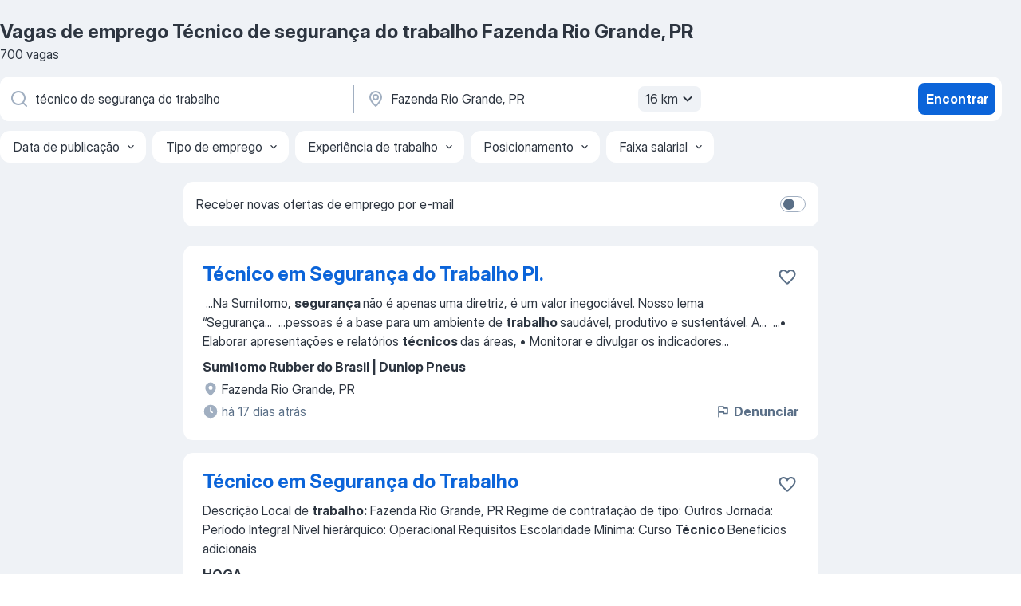

--- FILE ---
content_type: text/html
request_url: https://br.jooble.org/vagas-de-emprego-t%C3%A9cnico-de-seguran%C3%A7a-do-trabalho/Fazenda-Rio-Grande%2C-PR
body_size: 78677
content:
<!DOCTYPE html><html lang="pt" xmlns="http://www.w3.org/1999/xhtml"><head><meta charset="utf-8"><link data-chunk="app" rel="stylesheet" href="/assets/app.37da070734baa2c47f81.css"><link data-chunk="SERP" rel="stylesheet" href="/assets/SERP.db3f21fe7a05c45311a0.css"><meta name="viewport" content="width=device-width,initial-scale=1.0,maximum-scale=5" /><meta property="og:site_name" content="Jooble" /><meta property="og:locale" content="pt" /><meta property="og:type" content="website" /><meta name="msvalidate.01" content="4E93DB804C5CCCD5B3AFF7486D4B2757" /><meta name="format-detection" content="telephone=no"><link rel="preconnect" href="https://www.googletagmanager.com" /><link rel="preconnect" href="https://www.google-analytics.com" /><link rel="dns-prefetch" href="https://www.google.com" /><link rel="dns-prefetch" href="https://apis.google.com" /><link rel="dns-prefetch" href="https://connect.facebook.net" /><link rel="dns-prefetch" href="https://www.facebook.com" /><link href="https://data-br.jooble.org/assets/fonts/inter-display.css" rel="stylesheet"><link href="https://data-br.jooble.org/assets/fonts/segoe.css" rel="stylesheet"><link rel="apple-touch-icon" href="/assets/images/favicon/ua/apple-touch-icon.png?v=4" /><link rel="apple-touch-icon" sizes="57x57" href="/assets/images/favicon/ua/apple-touch-icon-57x57.png?v=4" /><link rel="apple-touch-icon" sizes="60x60" href="/assets/images/favicon/ua/apple-touch-icon-60x60.png?v=4" /><link rel="apple-touch-icon" sizes="72x72" href="/assets/images/favicon/ua/apple-touch-icon-72x72.png?v=4" /><link rel="apple-touch-icon" sizes="76x76" href="/assets/images/favicon/ua/apple-touch-icon-76x76.png?v=4" /><link rel="apple-touch-icon" sizes="114x114" href="/assets/images/favicon/ua/apple-touch-icon-114x114.png?v=4" /><link rel="apple-touch-icon" sizes="120x120" href="/assets/images/favicon/ua/apple-touch-icon-120x120.png?v=4" /><link rel="apple-touch-icon" sizes="144x144" href="/assets/images/favicon/ua/apple-touch-icon-144x144.png?v=4" /><link rel="apple-touch-icon" sizes="152x152" href="/assets/images/favicon/ua/apple-touch-icon-152x152.png?v=4" /><link rel="apple-touch-icon" sizes="180x180" href="/assets/images/favicon/ua/apple-touch-icon-180x180.png?v=4" /><link rel="icon" type="image/png" sizes="16x16" href="/assets/images/favicon/ua/favicon-16x16.png?v=4"><link rel="icon" type="image/png" sizes="32x32" href="/assets/images/favicon/ua/favicon-32x32.png?v=4"><link rel="icon" type="image/png" sizes="48x48" href="/assets/images/favicon/ua/android-chrome-48x48.png?v=4"><link rel="icon" type="image/png" sizes="96x96" href="/assets/images/favicon/ua/android-chrome-96x96.png?v=4"><link rel="icon" type="image/png" sizes="144x144" href="/assets/images/favicon/ua/android-chrome-144x144.png?v=4"><link rel="icon" type="image/png" sizes="192x192" href="/assets/images/favicon/ua/android-chrome-192x192.png?v=4"><link rel="icon" type="image/png" sizes="194x194" href="/assets/images/favicon/ua/favicon-194x194.png?v=4"><link rel="icon" type="image/png" sizes="256x256" href="/assets/images/favicon/ua/android-chrome-256x256.png?v=4"><link rel="icon" type="image/png" sizes="384x384" href="/assets/images/favicon/ua/android-chrome-384x384.png?v=4"><link rel="icon" type="image/png" sizes="512x512" href="/assets/images/favicon/ua/android-chrome-512x512.png?v=4"><link rel="shortcut icon" type="image/x-icon" href="/assets/images/favicon/ua/favicon-ua.ico?v=4"><link rel="icon" href="/assets/images/favicon/ua/icon.svg?v=4" sizes="any" type="image/svg+xml"><meta name="msapplication-tooltip" content="Jooble"><meta name="msapplication-config" content="/browserconfig.xml"><meta name="msapplication-TileColor" content="#ffffff"><meta name="msapplication-TileImage" content="/assets/images/favicon/ua/mstile-144x144.png?v=4"><meta name="theme-color" content="#ffffff"><meta name="ir-site-verification-token" content="-1337664224"><script type="text/javascript" charset="utf-8">(function(g,o){g[o]=g[o]||function(){(g[o]['q']=g[o]['q']||[]).push(arguments)},g[o]['t']=1*new Date})(window,'_googCsa'); </script><script>!function(){if('PerformanceLongTaskTiming' in window) {var g=window.__tti={e:[]};g.o = new PerformanceObserver(function(l){g.e = g.e.concat(l.getEntries())});g.o.observe({entryTypes:['longtask']})}}();</script><script>!function(){var e,t,n,i,r={passive:!0,capture:!0},a=new Date,o=function(){i=[],t=-1,e=null,f(addEventListener)},c=function(i,r){e||(e=r,t=i,n=new Date,f(removeEventListener),u())},u=function(){if(t>=0&&t<n-a){var r={entryType:"first-input",name:e.type,target:e.target,cancelable:e.cancelable,startTime:e.timeStamp,processingStart:e.timeStamp+t};i.forEach((function(e){e(r)})),i=[]}},s=function(e){if(e.cancelable){var t=(e.timeStamp>1e12?new Date:performance.now())-e.timeStamp;"pointerdown"==e.type?function(e,t){var n=function(){c(e,t),a()},i=function(){a()},a=function(){removeEventListener("pointerup",n,r),removeEventListener("pointercancel",i,r)};addEventListener("pointerup",n,r),addEventListener("pointercancel",i,r)}(t,e):c(t,e)}},f=function(e){["mousedown","keydown","touchstart","pointerdown"].forEach((function(t){return e(t,s,r)}))},p="hidden"===document.visibilityState?0:1/0;addEventListener("visibilitychange",(function e(t){"hidden"===document.visibilityState&&(p=t.timeStamp,removeEventListener("visibilitychange",e,!0))}),!0);o(),self.webVitals={firstInputPolyfill:function(e){i.push(e),u()},resetFirstInputPolyfill:o,get firstHiddenTime(){return p}}}();</script><title data-rh="true">Vagas de Técnico de segurança do trabalho em Fazenda Rio Grande, PR (Urgente!) - 2026 - Jooble</title><link data-rh="true" rel="canonical" href="https://br.jooble.org/vagas-de-emprego-t%C3%A9cnico-de-seguran%C3%A7a-do-trabalho/Fazenda-Rio-Grande%2C-PR"/><link data-rh="true" hreflang="pt-BR" rel="alternate" href="https://br.jooble.org/vagas-de-emprego-t%C3%A9cnico-de-seguran%C3%A7a-do-trabalho/Fazenda-Rio-Grande%2C-PR"/><meta data-rh="true" name="keywords" content="Vagas de emprego Técnico de segurança do trabalho Fazenda Rio Grande, PR"/><meta data-rh="true" name="description" content="Vagas de emprego novas para Técnico de segurança do trabalho em Fazenda Rio Grande, PR. Vagas de período integral, temporário ou meio período. Salário competitivo. E-mail com alerta de vagas. O modo grátis, rápido e eficaz para achar empregos entre 293.000+ vagas de emprego na região de Fazenda Rio Grande, PR e outras regiões do Brasil."/><meta data-rh="true" property="og:image" content="/assets/images/open_graph/og_image.png"/><meta data-rh="true" property="og:url" content="https://br.jooble.org/vagas-de-emprego-t%C3%A9cnico-de-seguran%C3%A7a-do-trabalho/Fazenda-Rio-Grande%2C-PR"/><meta data-rh="true" property="og:title" content="Vagas de Técnico de segurança do trabalho em Fazenda Rio Grande, PR (Urgente!) - 2026 - Jooble"/><meta data-rh="true" property="og:description" content="Vagas de emprego novas para Técnico de segurança do trabalho em Fazenda Rio Grande, PR. Vagas de período integral, temporário ou meio período. Salário competitivo. E-mail com alerta de vagas. O modo grátis, rápido e eficaz para achar empregos entre 293.000+ vagas de emprego na região de Fazenda Rio Grande, PR e outras regiões do Brasil."/><script data-rh="true" type="application/ld+json">{"@context":"https://schema.org","@type":"BreadcrumbList","itemListElement":[[{"@type":"ListItem","position":1,"item":{"@id":"https://br.jooble.org","name":"Empregos"}},{"@type":"ListItem","position":2,"item":{"@id":"https://br.jooble.org/vagas-de-emprego/Fazenda-Rio-Grande%2C-PR","name":"Vagas de emprego Fazenda Rio Grande, PR"}},{"@type":"ListItem","position":3,"item":{"@id":"https://br.jooble.org/vagas-de-emprego-t%C3%A9cnico-de-seguran%C3%A7a-do-trabalho","name":"Técnico de segurança do trabalho"}},{"@type":"ListItem","position":4,"item":{"name":"Técnico de segurança do trabalho Fazenda Rio Grande, PR"}}]]}</script><script data-rh="true" type="application/ld+json">{"@context":"https://schema.org","@type":"ItemList","numberOfItems":700,"itemListElement":[[{"@type":"ListItem","position":1,"url":"https://br.jooble.org/jdp/-6632611904946773187"},{"@type":"ListItem","position":2,"url":"https://br.jooble.org/jdp/-8765378100896019160"},{"@type":"ListItem","position":3,"url":"https://br.jooble.org/jdp/6196851391339589481"},{"@type":"ListItem","position":4,"url":"https://br.jooble.org/jdp/652279098029715963"},{"@type":"ListItem","position":5,"url":"https://br.jooble.org/jdp/-5956794122114420901"},{"@type":"ListItem","position":6,"url":"https://br.jooble.org/jdp/-6144946048705657339"},{"@type":"ListItem","position":7,"url":"https://br.jooble.org/jdp/-2221747140276585131"},{"@type":"ListItem","position":8,"url":"https://br.jooble.org/jdp/-8864780281472213845"},{"@type":"ListItem","position":9,"url":"https://br.jooble.org/jdp/-7886118316173417043"},{"@type":"ListItem","position":10,"url":"https://br.jooble.org/jdp/-3946757661768090421"},{"@type":"ListItem","position":11,"url":"https://br.jooble.org/jdp/1262811114981639286"},{"@type":"ListItem","position":12,"url":"https://br.jooble.org/jdp/-8790582029899367236"},{"@type":"ListItem","position":13,"url":"https://br.jooble.org/jdp/-3665512735382251537"},{"@type":"ListItem","position":14,"url":"https://br.jooble.org/jdp/-1123191852300265973"},{"@type":"ListItem","position":15,"url":"https://br.jooble.org/away/9059238412418963207"},{"@type":"ListItem","position":16,"url":"https://br.jooble.org/away/3507063546823001790"},{"@type":"ListItem","position":17,"url":"https://br.jooble.org/away/-441013663352738099"},{"@type":"ListItem","position":18,"url":"https://br.jooble.org/away/-4038026646305687360"},{"@type":"ListItem","position":19,"url":"https://br.jooble.org/jdp/3643674411836805983"},{"@type":"ListItem","position":20,"url":"https://br.jooble.org/away/8126132431912379658"},{"@type":"ListItem","position":21,"url":"https://br.jooble.org/jdp/1380622740154702269"},{"@type":"ListItem","position":22,"url":"https://br.jooble.org/jdp/-638808920692515866"},{"@type":"ListItem","position":23,"url":"https://br.jooble.org/jdp/6556870574642523238"},{"@type":"ListItem","position":24,"url":"https://br.jooble.org/away/-7114390911460534457"},{"@type":"ListItem","position":25,"url":"https://br.jooble.org/jdp/7802184208998023708"},{"@type":"ListItem","position":26,"url":"https://br.jooble.org/jdp/8288260776491211571"},{"@type":"ListItem","position":27,"url":"https://br.jooble.org/jdp/786117746964965445"},{"@type":"ListItem","position":28,"url":"https://br.jooble.org/jdp/7395138820710014753"},{"@type":"ListItem","position":29,"url":"https://br.jooble.org/jdp/7773634109979837871"},{"@type":"ListItem","position":30,"url":"https://br.jooble.org/jdp/2675206459088178726"}]]}</script></head><body ondragstart="return false"><div id="app"><div class="zR2N9v"><div class="_1G2nM4"><div></div><div id="serpContainer" class="_0CG45k"><div class="+MdXgT"><header class="VavEB9"><div class="qD9dwK"><h1 class="_518B8Z">Vagas de emprego Técnico de segurança do trabalho Fazenda Rio Grande, PR</h1><div company="p" class="cXVOTD">700 vagas</div></div><div class=""><form class="CXE+FW" data-test-name="_searchForm"><div class="tXoMlu"><div class="kySr3o EIHqTW"><div class="H-KSNn"><div class="Y6LTZC RKazSn"><div class="_0vIToK"><svg class="BC4g2E abyhUO gexuVd kPZVKg"><use xlink:href="/assets/sprite.1oxueCVBzlo-hocQRlhy.svg#icon-magnifier-usage"></use></svg><input id="input_:R55j8h:" class="_2cXMBT aHpE4r _5sX2B+" placeholder="Estou procurando vagas..." type="text" spellcheck="false" name="keyword" autoComplete="off" autoCapitalize="off" data-test-name="_searchFormKeywordInput" aria-label="Especifique que emprego você está procurando" value="técnico de segurança do trabalho"/></div></div></div></div><div class="kySr3o _9+Weu7"><div class="H-KSNn"><div class="Y6LTZC RKazSn"><div class="_0vIToK"><svg class="BC4g2E abyhUO gexuVd kPZVKg"><use xlink:href="/assets/sprite.1oxueCVBzlo-hocQRlhy.svg#icon-map_marker-usage"></use></svg><input id="tbRegion" class="_2cXMBT aHpE4r _5sX2B+" placeholder="Na região..." type="text" spellcheck="false" name="region" autoComplete="off" autoCapitalize="off" data-test-name="_searchFormRegionInput" aria-label="Indique a cidade na qual está buscando emprego" value="Fazenda Rio Grande, PR"/></div><div class="hQwOE1"><div class="-xWR9w" data-test-name="_radiusSelect"><button type="button" class="VMdYVt i6dNg1 oUsVL7 -A9fYs mO9zne">16 km<span class="njVmSf"><svg class="KaSFrq JAzKjj GM7Sgs MQl7R9"><use xlink:href="/assets/sprite.1oxueCVBzlo-hocQRlhy.svg#icon-chevron_down-usage"></use></svg></span></button></div></div></div></div></div></div><button type="submit" class="VMdYVt i6dNg1 oUsVL7 xVPKbj ZuTpxY">Encontrar</button></form></div><div class="p7hDF8"><div class="apmZrt" data-test-name="_smartTagsFilter" role="region" aria-label="Filters"><button type="button" class="wYznI5"><span class="_1apRDx">Data de publicação</span><svg class="KaSFrq DuJhnH GM7Sgs _398Jb4"><use xlink:href="/assets/sprite.1oxueCVBzlo-hocQRlhy.svg#icon-chevron_down-usage"></use></svg></button><button type="button" class="wYznI5"><span class="_1apRDx">Tipo de emprego</span><svg class="KaSFrq DuJhnH GM7Sgs _398Jb4"><use xlink:href="/assets/sprite.1oxueCVBzlo-hocQRlhy.svg#icon-chevron_down-usage"></use></svg></button><button type="button" class="wYznI5"><span class="_1apRDx">Experiência de trabalho</span><svg class="KaSFrq DuJhnH GM7Sgs _398Jb4"><use xlink:href="/assets/sprite.1oxueCVBzlo-hocQRlhy.svg#icon-chevron_down-usage"></use></svg></button><button type="button" class="wYznI5"><span class="_1apRDx">Posicionamento</span><svg class="KaSFrq DuJhnH GM7Sgs _398Jb4"><use xlink:href="/assets/sprite.1oxueCVBzlo-hocQRlhy.svg#icon-chevron_down-usage"></use></svg></button><button type="button" class="wYznI5"><span class="_1apRDx">Faixa salarial</span><svg class="KaSFrq DuJhnH GM7Sgs _398Jb4"><use xlink:href="/assets/sprite.1oxueCVBzlo-hocQRlhy.svg#icon-chevron_down-usage"></use></svg></button></div></div></header><div class="y+s7YY"><div class="Amjssv"><main class="toVmC+" role="main"><div class="NeCPdn" id="topBarContainer"><div class="dKIuea"><div class="pfddcp xPgV1+"><div class="Z7rxKJ"><span class="ahUpuK">Receber novas ofertas de emprego por e-mail</span><div class="rV3P9b H6hBvI RDT4pD seXaaO"><input id="SubscriptionSwitcher" type="checkbox" tabindex="-1" aria-label="SubscriptionSwitcher"/><label for="SubscriptionSwitcher" tabindex="0" role="switch" aria-checked="false" data-focus-target="SubscriptionSwitcher"><span data-switch="pill" data-caption="false"><span data-switch="round"></span></span></label></div></div></div></div></div><div class="bXbgrv" id="serpContent"><div><div class="infinite-scroll-component__outerdiv"><div class="infinite-scroll-component ZbPfXY _serpContentBlock" style="height:auto;overflow:auto;-webkit-overflow-scrolling:touch"><div><ul class="kiBEcn"><li></li><li><div id="-6632611904946773187" data-test-name="_jobCard" class="+n4WEb rHG1ci"><div class="_9q4Aij"><h2 class="jA9gFS dUatPc"><a class="_8w9Ce2 tUC4Fj _6i4Nb0 wtCvxI job_card_link" target="_blank" href="https://br.jooble.org/jdp/-6632611904946773187">Técnico em Segurança do Trabalho Pl.</a></h2><div class="_5A-eEY"><div class="Bdpujj"><button type="button" class="ZapzXe _9WpygY XEfYdx JFkX+L vMdXr7 RNbuqd" data-test-name="jobFavoritesButton__-6632611904946773187" aria-label="Salvar a vaga nos favoritos"><span class="H2e2t1 +gVFyQ"><svg class="KaSFrq JAzKjj _0ng4na"><use xlink:href="/assets/sprite.1oxueCVBzlo-hocQRlhy.svg#icon-heart_outline-usage"></use></svg></span></button></div></div></div><div><div class="QZH8mt"><div class="GEyos4">&nbsp;...<span>Na Sumitomo, </span><b>segurança </b><span>não é apenas uma diretriz, é um valor inegociável. Nosso lema “Segurança</span>...&nbsp;&nbsp;...<span>pessoas é a base para um ambiente de </span><b>trabalho </b><span>saudável, produtivo e sustentável.  A</span>...&nbsp;&nbsp;...<span>• Elaborar apresentações e relatórios </span><b>técnicos </b><span>das áreas, 
• Monitorar e divulgar os indicadores</span>...&nbsp;</div><div class="rvi8+s"></div></div><div class="L4BhzZ wrapper__new_tags_design bLrJMm"><div class="j+648w"><button type="button" class="ZapzXe _9WpygY JFkX+L vMdXr7 _9ofHq7" data-test-name="_reportJobButtonSerp"><span class="H2e2t1 w87w0E"><svg class="KaSFrq xY3sEm _0ng4na cS9jE1"><use xlink:href="/assets/sprite.1oxueCVBzlo-hocQRlhy.svg#icon-flag-usage"></use></svg></span>Denunciar</button></div><div class="E6E0jY"><div class="pXyhD4 VeoRvG"><div class="heru4z"><p class="z6WlhX" data-test-name="_companyName">Sumitomo Rubber do Brasil | Dunlop Pneus</p></div></div><div class="blapLw gj1vO6 fhg31q nxYYVJ" tabindex="-1"><svg class="BC4g2E c6AqqO gexuVd kE3ssB DlQ0Ty icon_gray_soft mdorqd"><use xlink:href="/assets/sprite.1oxueCVBzlo-hocQRlhy.svg#icon-map_marker_filled-usage"></use></svg><div class="caption NTRJBV">Fazenda Rio Grande, PR</div></div><div class="blapLw gj1vO6 fhg31q fGYTou"><svg class="BC4g2E c6AqqO gexuVd kE3ssB DlQ0Ty icon_gray_soft jjtReA"><use xlink:href="/assets/sprite.1oxueCVBzlo-hocQRlhy.svg#icon-clock_filled-usage"></use></svg><div class="caption Vk-5Da">há 17 dias atrás</div></div></div></div></div></div></li><li><div id="-8765378100896019160" data-test-name="_jobCard" class="+n4WEb rHG1ci"><div class="_9q4Aij"><h2 class="jA9gFS dUatPc"><a class="_8w9Ce2 tUC4Fj _6i4Nb0 wtCvxI job_card_link" target="_blank" href="https://br.jooble.org/jdp/-8765378100896019160">Técnico em Segurança do Trabalho</a></h2><div class="_5A-eEY"><div class="Bdpujj"><button type="button" class="ZapzXe _9WpygY XEfYdx JFkX+L vMdXr7 RNbuqd" data-test-name="jobFavoritesButton__-8765378100896019160" aria-label="Salvar a vaga nos favoritos"><span class="H2e2t1 +gVFyQ"><svg class="KaSFrq JAzKjj _0ng4na"><use xlink:href="/assets/sprite.1oxueCVBzlo-hocQRlhy.svg#icon-heart_outline-usage"></use></svg></span></button></div></div></div><div><div class="QZH8mt"><div class="GEyos4"><span> Descrição 

 Local de </span><b>trabalho:</b><span>  Fazenda Rio Grande, PR 
 Regime de contratação de tipo:  Outros 
 Jornada:  Período Integral 
 Nível hierárquico:  Operacional   
 Requisitos  
  Escolaridade Mínima: Curso </span><b>Técnico </b><span>
  Benefícios adicionais 
</span></div><div class="rvi8+s"></div></div><div class="L4BhzZ wrapper__new_tags_design bLrJMm"><div class="j+648w"><button type="button" class="ZapzXe _9WpygY JFkX+L vMdXr7 _9ofHq7" data-test-name="_reportJobButtonSerp"><span class="H2e2t1 w87w0E"><svg class="KaSFrq xY3sEm _0ng4na cS9jE1"><use xlink:href="/assets/sprite.1oxueCVBzlo-hocQRlhy.svg#icon-flag-usage"></use></svg></span>Denunciar</button></div><div class="E6E0jY"><div class="pXyhD4 VeoRvG"><div class="heru4z"><p class="z6WlhX" data-test-name="_companyName">HOGA</p></div></div><div class="blapLw gj1vO6 fhg31q nxYYVJ" tabindex="-1"><svg class="BC4g2E c6AqqO gexuVd kE3ssB DlQ0Ty icon_gray_soft mdorqd"><use xlink:href="/assets/sprite.1oxueCVBzlo-hocQRlhy.svg#icon-map_marker_filled-usage"></use></svg><div class="caption NTRJBV">Fazenda Rio Grande, PR</div></div><div class="blapLw gj1vO6 fhg31q fGYTou"><svg class="BC4g2E c6AqqO gexuVd kE3ssB DlQ0Ty icon_gray_soft jjtReA"><use xlink:href="/assets/sprite.1oxueCVBzlo-hocQRlhy.svg#icon-clock_filled-usage"></use></svg><div class="caption Vk-5Da"> Há 2 meses atrás</div></div></div></div></div></div></li><li><div id="6196851391339589481" data-test-name="_jobCard" class="+n4WEb rHG1ci"><div class="_9q4Aij"><h2 class="jA9gFS dUatPc"><a class="_8w9Ce2 tUC4Fj _6i4Nb0 wtCvxI job_card_link" target="_blank" href="https://br.jooble.org/jdp/6196851391339589481">Técnico de Segurança do Trabalho</a></h2><div class="_5A-eEY"><div class="Bdpujj"><button type="button" class="ZapzXe _9WpygY XEfYdx JFkX+L vMdXr7 RNbuqd" data-test-name="jobFavoritesButton__6196851391339589481" aria-label="Salvar a vaga nos favoritos"><span class="H2e2t1 +gVFyQ"><svg class="KaSFrq JAzKjj _0ng4na"><use xlink:href="/assets/sprite.1oxueCVBzlo-hocQRlhy.svg#icon-heart_outline-usage"></use></svg></span></button></div></div></div><div><div class="QZH8mt"><div class="GEyos4">&nbsp;...<span>Realizar acompanhamento da equipe em </span><b>trabalhos </b><span>em campo; 
 Elaborar APR, PT e demais documentações</span>...&nbsp;&nbsp;...<span>treinamentos, DDS e campanhas de </span><b>Segurança </b><span>do Trabalho; 
 Realizar auditorias</span>...&nbsp;&nbsp;...<span>. 

 Requisitos: 
 Curso Completo de </span><b>Técnico </b><span>de Segurança do Trabalho. 
 Vivência como</span>...&nbsp;</div><div class="rvi8+s"></div></div><div class="L4BhzZ wrapper__new_tags_design bLrJMm"><div class="j+648w"><button type="button" class="ZapzXe _9WpygY JFkX+L vMdXr7 _9ofHq7" data-test-name="_reportJobButtonSerp"><span class="H2e2t1 w87w0E"><svg class="KaSFrq xY3sEm _0ng4na cS9jE1"><use xlink:href="/assets/sprite.1oxueCVBzlo-hocQRlhy.svg#icon-flag-usage"></use></svg></span>Denunciar</button></div><div class="E6E0jY"><div class="pXyhD4 VeoRvG"><div class="heru4z"><p class="z6WlhX" data-test-name="_companyName">GEOAMBIENTE S/A</p></div></div><div class="blapLw gj1vO6 fhg31q nxYYVJ" tabindex="-1"><svg class="BC4g2E c6AqqO gexuVd kE3ssB DlQ0Ty icon_gray_soft mdorqd"><use xlink:href="/assets/sprite.1oxueCVBzlo-hocQRlhy.svg#icon-map_marker_filled-usage"></use></svg><div class="caption NTRJBV">Fazenda Rio Grande, PR</div></div><div class="blapLw gj1vO6 fhg31q fGYTou"><svg class="BC4g2E c6AqqO gexuVd kE3ssB DlQ0Ty icon_gray_soft jjtReA"><use xlink:href="/assets/sprite.1oxueCVBzlo-hocQRlhy.svg#icon-clock_filled-usage"></use></svg><div class="caption Vk-5Da">1 há um mês atrás</div></div></div></div></div></div></li><li><div id="652279098029715963" data-test-name="_jobCard" class="+n4WEb rHG1ci"><div class="_9q4Aij"><h2 class="jA9gFS dUatPc"><a class="_8w9Ce2 tUC4Fj _6i4Nb0 wtCvxI job_card_link" target="_blank" href="https://br.jooble.org/jdp/652279098029715963">TÉCNICO DE SEGURANÇA DO TRABALHO - FAZENDA RIO GRANDE</a></h2><div class="_5A-eEY"><div class="Bdpujj"><button type="button" class="ZapzXe _9WpygY XEfYdx JFkX+L vMdXr7 RNbuqd" data-test-name="jobFavoritesButton__652279098029715963" aria-label="Salvar a vaga nos favoritos"><span class="H2e2t1 +gVFyQ"><svg class="KaSFrq JAzKjj _0ng4na"><use xlink:href="/assets/sprite.1oxueCVBzlo-hocQRlhy.svg#icon-heart_outline-usage"></use></svg></span></button></div></div></div><div><div class="QZH8mt"><div class="GEyos4">&nbsp;...<span>Experiência em indústria metalúrgica de médio/grande porte, curso </span><b>técnico </b><span>completo na área. Vai realizar auditorias, participação na implantação da política de SST e demais atividades de </span><b>Segurança do Trabalho.</b><span> 
 Nível hierárquico: Técnico 
 Remuneração: A combinar</span>...&nbsp;</div><div class="rvi8+s"></div></div><div class="L4BhzZ wrapper__new_tags_design bLrJMm"><div class="j+648w"><button type="button" class="ZapzXe _9WpygY JFkX+L vMdXr7 _9ofHq7" data-test-name="_reportJobButtonSerp"><span class="H2e2t1 w87w0E"><svg class="KaSFrq xY3sEm _0ng4na cS9jE1"><use xlink:href="/assets/sprite.1oxueCVBzlo-hocQRlhy.svg#icon-flag-usage"></use></svg></span>Denunciar</button></div><div class="E6E0jY"><div class="pXyhD4 VeoRvG"><div class="heru4z"><p class="z6WlhX" data-test-name="_companyName">OEmprego</p></div></div><div class="blapLw gj1vO6 fhg31q nxYYVJ" tabindex="-1"><svg class="BC4g2E c6AqqO gexuVd kE3ssB DlQ0Ty icon_gray_soft mdorqd"><use xlink:href="/assets/sprite.1oxueCVBzlo-hocQRlhy.svg#icon-map_marker_filled-usage"></use></svg><div class="caption NTRJBV">Fazenda Rio Grande, PR</div></div><div class="blapLw gj1vO6 fhg31q fGYTou"><svg class="BC4g2E c6AqqO gexuVd kE3ssB DlQ0Ty icon_gray_soft jjtReA"><use xlink:href="/assets/sprite.1oxueCVBzlo-hocQRlhy.svg#icon-clock_filled-usage"></use></svg><div class="caption Vk-5Da"> Há 2 meses atrás</div></div></div></div></div></div></li><li><div id="-5956794122114420901" data-test-name="_jobCard" class="+n4WEb rHG1ci"><div class="_9q4Aij"><h2 class="jA9gFS dUatPc"><a class="_8w9Ce2 tUC4Fj _6i4Nb0 wtCvxI job_card_link" target="_blank" href="https://br.jooble.org/jdp/-5956794122114420901">Técnico de Enfermagem do Trabalho Pl.</a></h2><div class="_5A-eEY"><div class="Bdpujj"><button type="button" class="ZapzXe _9WpygY XEfYdx JFkX+L vMdXr7 RNbuqd" data-test-name="jobFavoritesButton__-5956794122114420901" aria-label="Salvar a vaga nos favoritos"><span class="H2e2t1 +gVFyQ"><svg class="KaSFrq JAzKjj _0ng4na"><use xlink:href="/assets/sprite.1oxueCVBzlo-hocQRlhy.svg#icon-heart_outline-usage"></use></svg></span></button></div></div></div><div><div class="QZH8mt"><div class="GEyos4">&nbsp;...<span>saudável e acolhedor, onde o lema “Saúde e </span><b>Segurança </b><span>têm prioridade em tudo” é vivido no dia</span>...&nbsp;&nbsp;...<span>das atividades de enfermagem do </span><b>trabalho;</b><span> 
 Elaborar e executar os programas de</span>...&nbsp;&nbsp;...<span>Requisitos e qualificações 
 Curso </span><b>Técnico </b><span>em Enfermagem com especialização em Enfermagem</span>...&nbsp;</div><div class="rvi8+s"></div></div><div class="L4BhzZ wrapper__new_tags_design bLrJMm"><div class="j+648w"><button type="button" class="ZapzXe _9WpygY JFkX+L vMdXr7 _9ofHq7" data-test-name="_reportJobButtonSerp"><span class="H2e2t1 w87w0E"><svg class="KaSFrq xY3sEm _0ng4na cS9jE1"><use xlink:href="/assets/sprite.1oxueCVBzlo-hocQRlhy.svg#icon-flag-usage"></use></svg></span>Denunciar</button></div><div class="E6E0jY"><div class="pXyhD4 VeoRvG"><div class="heru4z"><p class="z6WlhX" data-test-name="_companyName">Sumitomo Rubber do Brasil | Dunlop Pneus</p></div></div><div class="blapLw gj1vO6 fhg31q nxYYVJ" tabindex="-1"><svg class="BC4g2E c6AqqO gexuVd kE3ssB DlQ0Ty icon_gray_soft mdorqd"><use xlink:href="/assets/sprite.1oxueCVBzlo-hocQRlhy.svg#icon-map_marker_filled-usage"></use></svg><div class="caption NTRJBV">Fazenda Rio Grande, PR</div></div><div class="blapLw gj1vO6 fhg31q fGYTou"><svg class="BC4g2E c6AqqO gexuVd kE3ssB DlQ0Ty icon_gray_soft jjtReA"><use xlink:href="/assets/sprite.1oxueCVBzlo-hocQRlhy.svg#icon-clock_filled-usage"></use></svg><div class="caption Vk-5Da">há 17 dias atrás</div></div></div></div></div></div></li><li><div id="-6144946048705657339" data-test-name="_jobCard" class="+n4WEb rHG1ci"><div class="_9q4Aij"><h2 class="jA9gFS dUatPc"><a class="_8w9Ce2 tUC4Fj _6i4Nb0 wtCvxI job_card_link" target="_blank" href="https://br.jooble.org/jdp/-6144946048705657339">Estágio (Processos Técnicos)</a></h2><div class="_5A-eEY"><div class="Bdpujj"><button type="button" class="ZapzXe _9WpygY XEfYdx JFkX+L vMdXr7 RNbuqd" data-test-name="jobFavoritesButton__-6144946048705657339" aria-label="Salvar a vaga nos favoritos"><span class="H2e2t1 +gVFyQ"><svg class="KaSFrq JAzKjj _0ng4na"><use xlink:href="/assets/sprite.1oxueCVBzlo-hocQRlhy.svg#icon-heart_outline-usage"></use></svg></span></button></div></div></div><div><div class="QZH8mt"><div class="GEyos4">&nbsp;...<span>tecnologia em produção de pneus estão no DNA do time de Processos </span><b>Técnicos,</b><span> atuando em todas as etapas de produção buscando a melhor</span>...&nbsp;&nbsp;...<span>tendo ao seu lado uma equipe de alto desempenho com competência, </span><b>trabalho </b><span>em equipe e muita técnica. 

 Se você gostou de tudo isso e ainda</span>...&nbsp;</div><div class="rvi8+s"></div></div><div class="L4BhzZ wrapper__new_tags_design bLrJMm"><div class="j+648w"><button type="button" class="ZapzXe _9WpygY JFkX+L vMdXr7 _9ofHq7" data-test-name="_reportJobButtonSerp"><span class="H2e2t1 w87w0E"><svg class="KaSFrq xY3sEm _0ng4na cS9jE1"><use xlink:href="/assets/sprite.1oxueCVBzlo-hocQRlhy.svg#icon-flag-usage"></use></svg></span>Denunciar</button></div><div class="E6E0jY"><div class="pXyhD4 VeoRvG"><div class="heru4z"><p class="z6WlhX" data-test-name="_companyName">Sumitomo Rubber do Brasil | Dunlop Pneus</p></div></div><div class="blapLw gj1vO6 fhg31q nxYYVJ" tabindex="-1"><svg class="BC4g2E c6AqqO gexuVd kE3ssB DlQ0Ty icon_gray_soft mdorqd"><use xlink:href="/assets/sprite.1oxueCVBzlo-hocQRlhy.svg#icon-map_marker_filled-usage"></use></svg><div class="caption NTRJBV">Fazenda Rio Grande, PR</div></div><div class="blapLw gj1vO6 fhg31q fGYTou"><svg class="BC4g2E c6AqqO gexuVd kE3ssB DlQ0Ty icon_gray_soft jjtReA"><use xlink:href="/assets/sprite.1oxueCVBzlo-hocQRlhy.svg#icon-clock_filled-usage"></use></svg><div class="caption Vk-5Da">há 3 dias atrás</div></div></div></div></div></div></li><li><div id="-2221747140276585131" data-test-name="_jobCard" class="+n4WEb rHG1ci"><div class="_9q4Aij"><h2 class="jA9gFS dUatPc"><a class="_8w9Ce2 tUC4Fj _6i4Nb0 wtCvxI job_card_link" target="_blank" href="https://br.jooble.org/jdp/-2221747140276585131">Assistente Técnico de Qualidade</a></h2><div class="_5A-eEY"><div class="Bdpujj"><button type="button" class="ZapzXe _9WpygY XEfYdx JFkX+L vMdXr7 RNbuqd" data-test-name="jobFavoritesButton__-2221747140276585131" aria-label="Salvar a vaga nos favoritos"><span class="H2e2t1 +gVFyQ"><svg class="KaSFrq JAzKjj _0ng4na"><use xlink:href="/assets/sprite.1oxueCVBzlo-hocQRlhy.svg#icon-heart_outline-usage"></use></svg></span></button></div></div></div><div><div class="QZH8mt"><div class="GEyos4">&nbsp;...<span>O que você precisa ter e/ou saber para esta posição: 

 </span><b>Técnico </b><span>cursando ou completo em Química; 
 Pacote Office intermediário</span>...&nbsp;&nbsp;...<span>Coffee Shop; 
 Aprendizado de uma nova cultura; 
 Oportunidade de </span><b>trabalhar </b><span>em uma das empresas mais antigas do mundo com produtos inovadores</span>...&nbsp;</div><div class="rvi8+s"></div></div><div class="L4BhzZ wrapper__new_tags_design bLrJMm"><div class="j+648w"><button type="button" class="ZapzXe _9WpygY JFkX+L vMdXr7 _9ofHq7" data-test-name="_reportJobButtonSerp"><span class="H2e2t1 w87w0E"><svg class="KaSFrq xY3sEm _0ng4na cS9jE1"><use xlink:href="/assets/sprite.1oxueCVBzlo-hocQRlhy.svg#icon-flag-usage"></use></svg></span>Denunciar</button></div><div class="E6E0jY"><div class="pXyhD4 VeoRvG"><div class="heru4z"><p class="z6WlhX" data-test-name="_companyName">Sumitomo Rubber do Brasil | Dunlop Pneus</p></div></div><div class="blapLw gj1vO6 fhg31q nxYYVJ" tabindex="-1"><svg class="BC4g2E c6AqqO gexuVd kE3ssB DlQ0Ty icon_gray_soft mdorqd"><use xlink:href="/assets/sprite.1oxueCVBzlo-hocQRlhy.svg#icon-map_marker_filled-usage"></use></svg><div class="caption NTRJBV">Fazenda Rio Grande, PR</div></div><div class="blapLw gj1vO6 fhg31q fGYTou"><svg class="BC4g2E c6AqqO gexuVd kE3ssB DlQ0Ty icon_gray_soft jjtReA"><use xlink:href="/assets/sprite.1oxueCVBzlo-hocQRlhy.svg#icon-clock_filled-usage"></use></svg><div class="caption Vk-5Da">há 17 dias atrás</div></div></div></div></div></div></li><li><div class="li6YgU" style="--ew-button-color:#F7F6F2;--ew-button-background-color:#014EFE"></div></li><li></li><li><div id="-8864780281472213845" data-test-name="_jobCard" class="+n4WEb rHG1ci"><div class="_9q4Aij"><h2 class="jA9gFS dUatPc"><a class="_8w9Ce2 tUC4Fj _6i4Nb0 wtCvxI job_card_link" target="_blank" href="https://br.jooble.org/jdp/-8864780281472213845">Técnico de Processos</a></h2><div class="_5A-eEY"><div class="Bdpujj"><button type="button" class="ZapzXe _9WpygY XEfYdx JFkX+L vMdXr7 RNbuqd" data-test-name="jobFavoritesButton__-8864780281472213845" aria-label="Salvar a vaga nos favoritos"><span class="H2e2t1 +gVFyQ"><svg class="KaSFrq JAzKjj _0ng4na"><use xlink:href="/assets/sprite.1oxueCVBzlo-hocQRlhy.svg#icon-heart_outline-usage"></use></svg></span></button></div></div></div><div><div class="QZH8mt"><div class="GEyos4">&nbsp;...<span>tecnologia em produção de pneus estão no DNA do time de Processos </span><b>Técnicos,</b><span> atuando em todas as etapas de produção buscando a melhor</span>...&nbsp;&nbsp;...<span>tendo ao seu lado uma equipe de alto desempenho com competência, </span><b>trabalho </b><span>em equipe e muita técnica. 

 Se você gostou de tudo isso e ainda</span>...&nbsp;</div><div class="rvi8+s"></div></div><div class="L4BhzZ wrapper__new_tags_design bLrJMm"><div class="j+648w"><button type="button" class="ZapzXe _9WpygY JFkX+L vMdXr7 _9ofHq7" data-test-name="_reportJobButtonSerp"><span class="H2e2t1 w87w0E"><svg class="KaSFrq xY3sEm _0ng4na cS9jE1"><use xlink:href="/assets/sprite.1oxueCVBzlo-hocQRlhy.svg#icon-flag-usage"></use></svg></span>Denunciar</button></div><div class="E6E0jY"><div class="pXyhD4 VeoRvG"><div class="heru4z"><p class="z6WlhX" data-test-name="_companyName">Sumitomo Rubber do Brasil | Dunlop Pneus</p></div></div><div class="blapLw gj1vO6 fhg31q nxYYVJ" tabindex="-1"><svg class="BC4g2E c6AqqO gexuVd kE3ssB DlQ0Ty icon_gray_soft mdorqd"><use xlink:href="/assets/sprite.1oxueCVBzlo-hocQRlhy.svg#icon-map_marker_filled-usage"></use></svg><div class="caption NTRJBV">Fazenda Rio Grande, PR</div></div><div class="blapLw gj1vO6 fhg31q fGYTou"><svg class="BC4g2E c6AqqO gexuVd kE3ssB DlQ0Ty icon_gray_soft jjtReA"><use xlink:href="/assets/sprite.1oxueCVBzlo-hocQRlhy.svg#icon-clock_filled-usage"></use></svg><div class="caption Vk-5Da">há 17 dias atrás</div></div></div></div></div></div></li><li><div id="-7886118316173417043" data-test-name="_jobCard" class="+n4WEb rHG1ci"><div class="_9q4Aij"><h2 class="jA9gFS dUatPc"><a class="_8w9Ce2 tUC4Fj _6i4Nb0 wtCvxI job_card_link" target="_blank" href="https://br.jooble.org/jdp/-7886118316173417043">Assistente Técnico de Processos</a></h2><div class="_5A-eEY"><div class="Bdpujj"><button type="button" class="ZapzXe _9WpygY XEfYdx JFkX+L vMdXr7 RNbuqd" data-test-name="jobFavoritesButton__-7886118316173417043" aria-label="Salvar a vaga nos favoritos"><span class="H2e2t1 +gVFyQ"><svg class="KaSFrq JAzKjj _0ng4na"><use xlink:href="/assets/sprite.1oxueCVBzlo-hocQRlhy.svg#icon-heart_outline-usage"></use></svg></span></button></div></div></div><div><div class="QZH8mt"><div class="GEyos4">&nbsp;...<span>tecnologia em produção de pneus estão no DNA do time de Processos </span><b>Técnicos,</b><span> atuando em todas as etapas de produção buscando a melhor</span>...&nbsp;&nbsp;...<span>tendo ao seu lado uma equipe de alto desempenho com competência, </span><b>trabalho </b><span>em equipe e muita técnica. 

 Se você gostou de tudo isso e ainda</span>...&nbsp;</div><div class="rvi8+s"></div></div><div class="L4BhzZ wrapper__new_tags_design bLrJMm"><div class="j+648w"><button type="button" class="ZapzXe _9WpygY JFkX+L vMdXr7 _9ofHq7" data-test-name="_reportJobButtonSerp"><span class="H2e2t1 w87w0E"><svg class="KaSFrq xY3sEm _0ng4na cS9jE1"><use xlink:href="/assets/sprite.1oxueCVBzlo-hocQRlhy.svg#icon-flag-usage"></use></svg></span>Denunciar</button></div><div class="E6E0jY"><div class="pXyhD4 VeoRvG"><div class="heru4z"><p class="z6WlhX" data-test-name="_companyName">Sumitomo Rubber do Brasil | Dunlop Pneus</p></div></div><div class="blapLw gj1vO6 fhg31q nxYYVJ" tabindex="-1"><svg class="BC4g2E c6AqqO gexuVd kE3ssB DlQ0Ty icon_gray_soft mdorqd"><use xlink:href="/assets/sprite.1oxueCVBzlo-hocQRlhy.svg#icon-map_marker_filled-usage"></use></svg><div class="caption NTRJBV">Fazenda Rio Grande, PR</div></div><div class="blapLw gj1vO6 fhg31q fGYTou"><svg class="BC4g2E c6AqqO gexuVd kE3ssB DlQ0Ty icon_gray_soft jjtReA"><use xlink:href="/assets/sprite.1oxueCVBzlo-hocQRlhy.svg#icon-clock_filled-usage"></use></svg><div class="caption Vk-5Da">há 17 dias atrás</div></div></div></div></div></div></li><li><div id="-3946757661768090421" data-test-name="_jobCard" class="+n4WEb rHG1ci"><div class="_9q4Aij"><h2 class="jA9gFS dUatPc"><a class="_8w9Ce2 tUC4Fj _6i4Nb0 wtCvxI job_card_link" target="_blank" href="https://br.jooble.org/jdp/-3946757661768090421">Aprendiz Técnico em Mecânica</a></h2><div class="_5A-eEY"><div class="Bdpujj"><button type="button" class="ZapzXe _9WpygY XEfYdx JFkX+L vMdXr7 RNbuqd" data-test-name="jobFavoritesButton__-3946757661768090421" aria-label="Salvar a vaga nos favoritos"><span class="H2e2t1 +gVFyQ"><svg class="KaSFrq JAzKjj _0ng4na"><use xlink:href="/assets/sprite.1oxueCVBzlo-hocQRlhy.svg#icon-heart_outline-usage"></use></svg></span></button></div></div></div><div><div class="QZH8mt"><div class="GEyos4">&nbsp;...<span>Garra, desafio, determinação, estratégia, planejamento e performance. 
 Não, isso não é um esporte. Isso é </span><b>trabalhar </b><span>na Manutenção e Utilidades da empresa Sumitomo! 

 Venha para a equipe que tem a energia que alimenta a melhoria contínua, ser umas das engrenagens que</span>...&nbsp;</div><div class="rvi8+s"></div></div><div class="L4BhzZ wrapper__new_tags_design bLrJMm"><div class="j+648w"><button type="button" class="ZapzXe _9WpygY JFkX+L vMdXr7 _9ofHq7" data-test-name="_reportJobButtonSerp"><span class="H2e2t1 w87w0E"><svg class="KaSFrq xY3sEm _0ng4na cS9jE1"><use xlink:href="/assets/sprite.1oxueCVBzlo-hocQRlhy.svg#icon-flag-usage"></use></svg></span>Denunciar</button></div><div class="E6E0jY"><div class="pXyhD4 VeoRvG"><div class="heru4z"><p class="z6WlhX" data-test-name="_companyName">Sumitomo Rubber do Brasil | Dunlop Pneus</p></div></div><div class="blapLw gj1vO6 fhg31q nxYYVJ" tabindex="-1"><svg class="BC4g2E c6AqqO gexuVd kE3ssB DlQ0Ty icon_gray_soft mdorqd"><use xlink:href="/assets/sprite.1oxueCVBzlo-hocQRlhy.svg#icon-map_marker_filled-usage"></use></svg><div class="caption NTRJBV">Fazenda Rio Grande, PR</div></div><div class="blapLw gj1vO6 fhg31q fGYTou"><svg class="BC4g2E c6AqqO gexuVd kE3ssB DlQ0Ty icon_gray_soft jjtReA"><use xlink:href="/assets/sprite.1oxueCVBzlo-hocQRlhy.svg#icon-clock_filled-usage"></use></svg><div class="caption Vk-5Da">há 17 dias atrás</div></div></div></div></div></div></li><li><div id="1262811114981639286" data-test-name="_jobCard" class="+n4WEb rHG1ci"><div class="_9q4Aij"><h2 class="jA9gFS dUatPc"><a class="_8w9Ce2 tUC4Fj _6i4Nb0 wtCvxI job_card_link" target="_blank" href="https://br.jooble.org/jdp/1262811114981639286">Técnico de Manutenção Mecânica</a></h2><div class="_5A-eEY"><div class="Bdpujj"><button type="button" class="ZapzXe _9WpygY XEfYdx JFkX+L vMdXr7 RNbuqd" data-test-name="jobFavoritesButton__1262811114981639286" aria-label="Salvar a vaga nos favoritos"><span class="H2e2t1 +gVFyQ"><svg class="KaSFrq JAzKjj _0ng4na"><use xlink:href="/assets/sprite.1oxueCVBzlo-hocQRlhy.svg#icon-heart_outline-usage"></use></svg></span></button></div></div></div><div><div class="QZH8mt"><div class="GEyos4">&nbsp;...<span>planejamento e performance. 
 Não, isso não é um esporte. Isso é </span><b>trabalhar </b><span>na Manutenção e Utilidades da empresa Sumitomo! 

 Venha</span>...&nbsp;&nbsp;...<span>melhoria contínua em seu setor; 
 Realizar relatórios e documentos </span><b>técnicos </b><span>detalhando os problemas e soluções, identificando as ações</span>...&nbsp;</div><div class="rvi8+s"></div></div><div class="L4BhzZ wrapper__new_tags_design bLrJMm"><div class="j+648w"><button type="button" class="ZapzXe _9WpygY JFkX+L vMdXr7 _9ofHq7" data-test-name="_reportJobButtonSerp"><span class="H2e2t1 w87w0E"><svg class="KaSFrq xY3sEm _0ng4na cS9jE1"><use xlink:href="/assets/sprite.1oxueCVBzlo-hocQRlhy.svg#icon-flag-usage"></use></svg></span>Denunciar</button></div><div class="E6E0jY"><div class="pXyhD4 VeoRvG"><div class="heru4z"><p class="z6WlhX" data-test-name="_companyName">Sumitomo Rubber do Brasil | Dunlop Pneus</p></div></div><div class="blapLw gj1vO6 fhg31q nxYYVJ" tabindex="-1"><svg class="BC4g2E c6AqqO gexuVd kE3ssB DlQ0Ty icon_gray_soft mdorqd"><use xlink:href="/assets/sprite.1oxueCVBzlo-hocQRlhy.svg#icon-map_marker_filled-usage"></use></svg><div class="caption NTRJBV">Fazenda Rio Grande, PR</div></div><div class="blapLw gj1vO6 fhg31q fGYTou"><svg class="BC4g2E c6AqqO gexuVd kE3ssB DlQ0Ty icon_gray_soft jjtReA"><use xlink:href="/assets/sprite.1oxueCVBzlo-hocQRlhy.svg#icon-clock_filled-usage"></use></svg><div class="caption Vk-5Da">há 17 dias atrás</div></div></div></div></div></div></li><li><div id="-8790582029899367236" data-test-name="_jobCard" class="+n4WEb rHG1ci"><div class="_9q4Aij"><h2 class="jA9gFS dUatPc"><a class="_8w9Ce2 tUC4Fj _6i4Nb0 wtCvxI job_card_link" target="_blank" href="https://br.jooble.org/jdp/-8790582029899367236">TÉCNICO DE AUTOMAÇÃO - FAZENDA RIO GRANDE</a></h2><div class="_5A-eEY"><div class="Bdpujj"><button type="button" class="ZapzXe _9WpygY XEfYdx JFkX+L vMdXr7 RNbuqd" data-test-name="jobFavoritesButton__-8790582029899367236" aria-label="Salvar a vaga nos favoritos"><span class="H2e2t1 +gVFyQ"><svg class="KaSFrq JAzKjj _0ng4na"><use xlink:href="/assets/sprite.1oxueCVBzlo-hocQRlhy.svg#icon-heart_outline-usage"></use></svg></span></button></div></div></div><div><div class="QZH8mt"><p class="b97WnG">R$ 4.000</p><div class="GEyos4">&nbsp;...<span>automação industrial e redes industriais; 
-Interpretação de diagramas de automação; 
-Vivência em áreas industriais; 
-Formação </span><b>técnica;</b><span> 
-Fácil acesso a Fazenda Rio Grande; 
 Nível hierárquico: Técnico 
 Remuneração: R$4.000,00
 Forma de contratação: Efetivo –</span>...&nbsp;</div><div class="rvi8+s"></div></div><div class="L4BhzZ wrapper__new_tags_design bLrJMm"><div class="j+648w"><button type="button" class="ZapzXe _9WpygY JFkX+L vMdXr7 _9ofHq7" data-test-name="_reportJobButtonSerp"><span class="H2e2t1 w87w0E"><svg class="KaSFrq xY3sEm _0ng4na cS9jE1"><use xlink:href="/assets/sprite.1oxueCVBzlo-hocQRlhy.svg#icon-flag-usage"></use></svg></span>Denunciar</button></div><div class="E6E0jY"><div class="pXyhD4 VeoRvG"><div class="heru4z"><p class="z6WlhX" data-test-name="_companyName">OEmprego</p></div></div><div class="blapLw gj1vO6 fhg31q nxYYVJ" tabindex="-1"><svg class="BC4g2E c6AqqO gexuVd kE3ssB DlQ0Ty icon_gray_soft mdorqd"><use xlink:href="/assets/sprite.1oxueCVBzlo-hocQRlhy.svg#icon-map_marker_filled-usage"></use></svg><div class="caption NTRJBV">Fazenda Rio Grande, PR</div></div><div class="blapLw gj1vO6 fhg31q fGYTou"><svg class="BC4g2E c6AqqO gexuVd kE3ssB DlQ0Ty icon_gray_soft jjtReA"><use xlink:href="/assets/sprite.1oxueCVBzlo-hocQRlhy.svg#icon-clock_filled-usage"></use></svg><div class="caption Vk-5Da"> Há 2 meses atrás</div></div></div></div></div></div></li><li><div id="-3665512735382251537" data-test-name="_jobCard" class="+n4WEb rHG1ci"><div class="_9q4Aij"><h2 class="jA9gFS dUatPc"><a class="_8w9Ce2 tUC4Fj _6i4Nb0 wtCvxI job_card_link" target="_blank" href="https://br.jooble.org/jdp/-3665512735382251537">TECNICO DE MANUTENÇÃO INDUSTRIAL - FAZENDA RIO GRANDE</a></h2><div class="_5A-eEY"><div class="Bdpujj"><button type="button" class="ZapzXe _9WpygY XEfYdx JFkX+L vMdXr7 RNbuqd" data-test-name="jobFavoritesButton__-3665512735382251537" aria-label="Salvar a vaga nos favoritos"><span class="H2e2t1 +gVFyQ"><svg class="KaSFrq JAzKjj _0ng4na"><use xlink:href="/assets/sprite.1oxueCVBzlo-hocQRlhy.svg#icon-heart_outline-usage"></use></svg></span></button></div></div></div><div><div class="QZH8mt"><div class="GEyos4">&nbsp;...<span>manutenção de sistemas hidráulicos, pneumático, elétricos, plano de emergência e identificação de melhorias. Obrigatório formação </span><b>Técnica </b><span>em Mecânica ou Eletromecânico. Residir com fácil acesso a região da Fazenda Rio Grande. 
 Nível hierárquico: Técnico 
 Remuneração</span>...&nbsp;</div><div class="rvi8+s"></div></div><div class="L4BhzZ wrapper__new_tags_design bLrJMm"><div class="j+648w"><button type="button" class="ZapzXe _9WpygY JFkX+L vMdXr7 _9ofHq7" data-test-name="_reportJobButtonSerp"><span class="H2e2t1 w87w0E"><svg class="KaSFrq xY3sEm _0ng4na cS9jE1"><use xlink:href="/assets/sprite.1oxueCVBzlo-hocQRlhy.svg#icon-flag-usage"></use></svg></span>Denunciar</button></div><div class="E6E0jY"><div class="pXyhD4 VeoRvG"><div class="heru4z"><p class="z6WlhX" data-test-name="_companyName">OEmprego</p></div></div><div class="blapLw gj1vO6 fhg31q nxYYVJ" tabindex="-1"><svg class="BC4g2E c6AqqO gexuVd kE3ssB DlQ0Ty icon_gray_soft mdorqd"><use xlink:href="/assets/sprite.1oxueCVBzlo-hocQRlhy.svg#icon-map_marker_filled-usage"></use></svg><div class="caption NTRJBV">Fazenda Rio Grande, PR</div></div><div class="blapLw gj1vO6 fhg31q fGYTou"><svg class="BC4g2E c6AqqO gexuVd kE3ssB DlQ0Ty icon_gray_soft jjtReA"><use xlink:href="/assets/sprite.1oxueCVBzlo-hocQRlhy.svg#icon-clock_filled-usage"></use></svg><div class="caption Vk-5Da"> Há 2 meses atrás</div></div></div></div></div></div></li><li><div id="-1123191852300265973" data-test-name="_jobCard" class="+n4WEb rHG1ci"><div class="_9q4Aij"><h2 class="jA9gFS dUatPc"><a class="_8w9Ce2 tUC4Fj _6i4Nb0 wtCvxI job_card_link" target="_blank" href="https://br.jooble.org/jdp/-1123191852300265973">AUXILIAR ADMINISTRATIVO PARA SUPORTE TÉCNICO - FAZENDA RIO GRANDE</a></h2><div class="_5A-eEY"><div class="Bdpujj"><button type="button" class="ZapzXe _9WpygY XEfYdx JFkX+L vMdXr7 RNbuqd" data-test-name="jobFavoritesButton__-1123191852300265973" aria-label="Salvar a vaga nos favoritos"><span class="H2e2t1 +gVFyQ"><svg class="KaSFrq JAzKjj _0ng4na"><use xlink:href="/assets/sprite.1oxueCVBzlo-hocQRlhy.svg#icon-heart_outline-usage"></use></svg></span></button></div></div></div><div><div class="QZH8mt"><p class="b97WnG">R$ 1.500</p><div class="GEyos4"> Atividades a serem desenvolvidas: 
 Com experiência com atendimento ao cliente, suporte a equipe Comercial. Obrigatório ensino médio completo e residir fácil acesso a região da Fazendinha 
 Nível hierárquico: Auxiliar 
 Remuneração: R$1.500,00
 Benefícios: 
 Vale-...</div><div class="rvi8+s"></div></div><div class="L4BhzZ wrapper__new_tags_design bLrJMm"><div class="j+648w"><button type="button" class="ZapzXe _9WpygY JFkX+L vMdXr7 _9ofHq7" data-test-name="_reportJobButtonSerp"><span class="H2e2t1 w87w0E"><svg class="KaSFrq xY3sEm _0ng4na cS9jE1"><use xlink:href="/assets/sprite.1oxueCVBzlo-hocQRlhy.svg#icon-flag-usage"></use></svg></span>Denunciar</button></div><div class="E6E0jY"><div class="pXyhD4 VeoRvG"><div class="heru4z"><p class="z6WlhX" data-test-name="_companyName">OEmprego</p></div></div><div class="blapLw gj1vO6 fhg31q nxYYVJ" tabindex="-1"><svg class="BC4g2E c6AqqO gexuVd kE3ssB DlQ0Ty icon_gray_soft mdorqd"><use xlink:href="/assets/sprite.1oxueCVBzlo-hocQRlhy.svg#icon-map_marker_filled-usage"></use></svg><div class="caption NTRJBV">Fazenda Rio Grande, PR</div></div><div class="blapLw gj1vO6 fhg31q fGYTou"><svg class="BC4g2E c6AqqO gexuVd kE3ssB DlQ0Ty icon_gray_soft jjtReA"><use xlink:href="/assets/sprite.1oxueCVBzlo-hocQRlhy.svg#icon-clock_filled-usage"></use></svg><div class="caption Vk-5Da"> Há 2 meses atrás</div></div></div></div></div></div></li><li><div id="9059238412418963207" data-test-name="_jobCard" class="+n4WEb rHG1ci"><div class="_9q4Aij"><h2 class="jA9gFS dUatPc"><a class="_8w9Ce2 tUC4Fj _6i4Nb0 wtCvxI job_card_link" target="_blank" rel="noopener nofollow" href="https://br.jooble.org/away/9059238412418963207">Operador De Prensa</a></h2><div class="_5A-eEY"><div class="Bdpujj"><button type="button" class="ZapzXe _9WpygY XEfYdx JFkX+L vMdXr7 RNbuqd" data-test-name="jobFavoritesButton__9059238412418963207" aria-label="Salvar a vaga nos favoritos"><span class="H2e2t1 +gVFyQ"><svg class="KaSFrq JAzKjj _0ng4na"><use xlink:href="/assets/sprite.1oxueCVBzlo-hocQRlhy.svg#icon-heart_outline-usage"></use></svg></span></button></div></div></div><div><div class="QZH8mt"><p class="b97WnG">R$ 2.000 a R$ 2.600 mensal</p><div class="GEyos4">&nbsp;...<span>dimensionais das peças estampadas para garantir a conformidade com as especificações </span><b>técnicas.</b><span> 
 Manter a máquina e a área de </span><b>trabalho </b><span>limpas e organizadas, seguindo os padrões de </span><b>segurança </b><span>estabelecidos.  Exigências 
  
~ Escolaridade Mínima:  Ensino Médio (2º Grau)</span>...&nbsp;</div><div class="rvi8+s"></div></div><div class="L4BhzZ wrapper__new_tags_design bLrJMm"><div class="j+648w"><button type="button" class="ZapzXe _9WpygY JFkX+L vMdXr7 _9ofHq7" data-test-name="_reportJobButtonSerp"><span class="H2e2t1 w87w0E"><svg class="KaSFrq xY3sEm _0ng4na cS9jE1"><use xlink:href="/assets/sprite.1oxueCVBzlo-hocQRlhy.svg#icon-flag-usage"></use></svg></span>Denunciar</button><img src="/css/images/plogo/2.gif" class="yUFQEM" aria-hidden="true" alt="dteCompanyLogo"/></div><div class="E6E0jY"><div class="pXyhD4 VeoRvG"><div class="heru4z"><p class="z6WlhX" data-test-name="_companyName">NOSSA RH</p></div></div><div class="blapLw gj1vO6 fhg31q nxYYVJ" tabindex="-1"><svg class="BC4g2E c6AqqO gexuVd kE3ssB DlQ0Ty icon_gray_soft mdorqd"><use xlink:href="/assets/sprite.1oxueCVBzlo-hocQRlhy.svg#icon-map_marker_filled-usage"></use></svg><div class="caption NTRJBV">Fazenda Rio Grande, PR</div></div><div class="blapLw gj1vO6 fhg31q fGYTou"><svg class="BC4g2E c6AqqO gexuVd kE3ssB DlQ0Ty icon_gray_soft jjtReA"><use xlink:href="/assets/sprite.1oxueCVBzlo-hocQRlhy.svg#icon-clock_filled-usage"></use></svg><div class="caption Vk-5Da">há 10 dias atrás</div></div></div></div></div></div></li><li><div id="3507063546823001790" data-test-name="_jobCard" class="+n4WEb rHG1ci"><div class="_9q4Aij"><h2 class="jA9gFS dUatPc"><a class="_8w9Ce2 tUC4Fj _6i4Nb0 wtCvxI job_card_link" target="_blank" rel="noopener nofollow" href="https://br.jooble.org/away/3507063546823001790">Operador De Robo De Solda</a></h2><div class="_5A-eEY"><div class="Bdpujj"><button type="button" class="ZapzXe _9WpygY XEfYdx JFkX+L vMdXr7 RNbuqd" data-test-name="jobFavoritesButton__3507063546823001790" aria-label="Salvar a vaga nos favoritos"><span class="H2e2t1 +gVFyQ"><svg class="KaSFrq JAzKjj _0ng4na"><use xlink:href="/assets/sprite.1oxueCVBzlo-hocQRlhy.svg#icon-heart_outline-usage"></use></svg></span></button></div></div></div><div><div class="QZH8mt"><p class="b97WnG">R$ 2.000 a R$ 2.700 mensal</p><div class="GEyos4">&nbsp;...<span>EXECUÇÃO DO PROCESSO; 
- PREPARAÇÃO DOS CONSUMÍVEIS NECESSÁRIOS PARA A OPERAÇÃO DE SOLDAGEM; 
- </span><b>TRABALHAR </b><span>EM CONFORMIDADE COM NORMAS E PROCEDIMENTOS </span><b>TÉCNICOS, DE SEGURANÇA,</b><span> HIGIENE E QUALIDADE. 
- CONHECER OS REQUISITOS DA ISO 14001 E APLICÁ-LOS EM SEU DIA A DIA. 
-</span>...&nbsp;</div><div class="rvi8+s"></div></div><div class="L4BhzZ wrapper__new_tags_design bLrJMm"><div class="j+648w"><button type="button" class="ZapzXe _9WpygY JFkX+L vMdXr7 _9ofHq7" data-test-name="_reportJobButtonSerp"><span class="H2e2t1 w87w0E"><svg class="KaSFrq xY3sEm _0ng4na cS9jE1"><use xlink:href="/assets/sprite.1oxueCVBzlo-hocQRlhy.svg#icon-flag-usage"></use></svg></span>Denunciar</button><img src="/css/images/plogo/2.gif" class="yUFQEM" aria-hidden="true" alt="dteCompanyLogo"/></div><div class="E6E0jY"><div class="pXyhD4 VeoRvG"><div class="heru4z"><p class="z6WlhX" data-test-name="_companyName">NOSSA RH</p></div></div><div class="blapLw gj1vO6 fhg31q nxYYVJ" tabindex="-1"><svg class="BC4g2E c6AqqO gexuVd kE3ssB DlQ0Ty icon_gray_soft mdorqd"><use xlink:href="/assets/sprite.1oxueCVBzlo-hocQRlhy.svg#icon-map_marker_filled-usage"></use></svg><div class="caption NTRJBV">Fazenda Rio Grande, PR</div></div><div class="blapLw gj1vO6 fhg31q fGYTou"><svg class="BC4g2E c6AqqO gexuVd kE3ssB DlQ0Ty icon_gray_soft jjtReA"><use xlink:href="/assets/sprite.1oxueCVBzlo-hocQRlhy.svg#icon-clock_filled-usage"></use></svg><div class="caption Vk-5Da">há 1 dia atrás</div></div></div></div></div></div></li><li><div id="-441013663352738099" data-test-name="_jobCard" class="+n4WEb rHG1ci"><div class="_9q4Aij"><h2 class="jA9gFS dUatPc"><a class="_8w9Ce2 tUC4Fj _6i4Nb0 wtCvxI job_card_link" target="_blank" rel="noopener nofollow" href="https://br.jooble.org/away/-441013663352738099">Operador De Máquina A Laser</a></h2><div class="_5A-eEY"><div class="Bdpujj"><button type="button" class="ZapzXe _9WpygY XEfYdx JFkX+L vMdXr7 RNbuqd" data-test-name="jobFavoritesButton__-441013663352738099" aria-label="Salvar a vaga nos favoritos"><span class="H2e2t1 +gVFyQ"><svg class="KaSFrq JAzKjj _0ng4na"><use xlink:href="/assets/sprite.1oxueCVBzlo-hocQRlhy.svg#icon-heart_outline-usage"></use></svg></span></button></div></div></div><div><div class="QZH8mt"><div class="GEyos4">&nbsp;...<span>dimensionais das peças estampadas para garantir a conformidade com as especificações </span><b>técnicas.</b><span> 
 Manter a máquina e a área de </span><b>trabalho </b><span>limpas e organizadas, seguindo os padrões de </span><b>segurança </b><span>estabelecidos. 
 Requisitos: 
 Ensino Médio Completo. 
 Curso de Mecânica</span>...&nbsp;</div><div class="rvi8+s"></div></div><div class="L4BhzZ wrapper__new_tags_design bLrJMm"><div class="j+648w"><button type="button" class="ZapzXe _9WpygY JFkX+L vMdXr7 _9ofHq7" data-test-name="_reportJobButtonSerp"><span class="H2e2t1 w87w0E"><svg class="KaSFrq xY3sEm _0ng4na cS9jE1"><use xlink:href="/assets/sprite.1oxueCVBzlo-hocQRlhy.svg#icon-flag-usage"></use></svg></span>Denunciar</button><img src="/css/images/plogo/2.gif" class="yUFQEM" aria-hidden="true" alt="dteCompanyLogo"/></div><div class="E6E0jY"><div class="pXyhD4 VeoRvG"><div class="heru4z"><p class="z6WlhX" data-test-name="_companyName">NOSSA RH</p></div></div><div class="blapLw gj1vO6 fhg31q nxYYVJ" tabindex="-1"><svg class="BC4g2E c6AqqO gexuVd kE3ssB DlQ0Ty icon_gray_soft mdorqd"><use xlink:href="/assets/sprite.1oxueCVBzlo-hocQRlhy.svg#icon-map_marker_filled-usage"></use></svg><div class="caption NTRJBV">Fazenda Rio Grande, PR</div></div><div class="blapLw gj1vO6 fhg31q fGYTou"><svg class="BC4g2E c6AqqO gexuVd kE3ssB DlQ0Ty icon_gray_soft jjtReA"><use xlink:href="/assets/sprite.1oxueCVBzlo-hocQRlhy.svg#icon-clock_filled-usage"></use></svg><div class="caption Vk-5Da">há 1 dia atrás</div></div></div></div></div></div></li><li><div id="-4038026646305687360" data-test-name="_jobCard" class="+n4WEb rHG1ci"><div class="_9q4Aij"><h2 class="jA9gFS dUatPc"><a class="_8w9Ce2 tUC4Fj _6i4Nb0 wtCvxI job_card_link" target="_blank" rel="noopener nofollow" href="https://br.jooble.org/away/-4038026646305687360">Gerente De Logística</a></h2><div class="_5A-eEY"><div class="Bdpujj"><button type="button" class="ZapzXe _9WpygY XEfYdx JFkX+L vMdXr7 RNbuqd" data-test-name="jobFavoritesButton__-4038026646305687360" aria-label="Salvar a vaga nos favoritos"><span class="H2e2t1 +gVFyQ"><svg class="KaSFrq JAzKjj _0ng4na"><use xlink:href="/assets/sprite.1oxueCVBzlo-hocQRlhy.svg#icon-heart_outline-usage"></use></svg></span></button></div></div></div><div><div class="QZH8mt"><div class="GEyos4">&nbsp;...<span>rotinas, processos, checklists e padrões de </span><b>trabalho.</b><span>
 Realizar gestão de frota: manutenção,</span>...&nbsp;&nbsp;...<span>Garantir o cumprimento das normas de </span><b>segurança,</b><span> organização e uso de EPIs.
 Tratar</span>...&nbsp;&nbsp;...<span>reclamações) e atuar na causa raiz.  Exigências 
  
~ Escolaridade Mínima:  Curso </span><b>Técnico</b>...&nbsp;</div><div class="rvi8+s"></div></div><div class="L4BhzZ wrapper__new_tags_design bLrJMm"><div class="j+648w"><button type="button" class="ZapzXe _9WpygY JFkX+L vMdXr7 _9ofHq7" data-test-name="_reportJobButtonSerp"><span class="H2e2t1 w87w0E"><svg class="KaSFrq xY3sEm _0ng4na cS9jE1"><use xlink:href="/assets/sprite.1oxueCVBzlo-hocQRlhy.svg#icon-flag-usage"></use></svg></span>Denunciar</button><img src="/css/images/plogo/2.gif" class="yUFQEM" aria-hidden="true" alt="dteCompanyLogo"/></div><div class="E6E0jY"><div class="blapLw gj1vO6 fhg31q nxYYVJ" tabindex="-1"><svg class="BC4g2E c6AqqO gexuVd kE3ssB DlQ0Ty icon_gray_soft mdorqd"><use xlink:href="/assets/sprite.1oxueCVBzlo-hocQRlhy.svg#icon-map_marker_filled-usage"></use></svg><div class="caption NTRJBV">Fazenda Rio Grande, PR</div></div><div class="blapLw gj1vO6 fhg31q fGYTou"><svg class="BC4g2E c6AqqO gexuVd kE3ssB DlQ0Ty icon_gray_soft jjtReA"><use xlink:href="/assets/sprite.1oxueCVBzlo-hocQRlhy.svg#icon-clock_filled-usage"></use></svg><div class="caption Vk-5Da"> Há 2 meses atrás</div></div></div></div></div></div></li><li><div id="3643674411836805983" data-test-name="_jobCard" class="+n4WEb rHG1ci"><div class="_9q4Aij"><h2 class="jA9gFS dUatPc"><a class="_8w9Ce2 tUC4Fj _6i4Nb0 wtCvxI job_card_link" target="_blank" href="https://br.jooble.org/jdp/3643674411836805983">Técnico de Segurança do Trabalho</a></h2><div class="_5A-eEY"><div class="Bdpujj"><button type="button" class="ZapzXe _9WpygY XEfYdx JFkX+L vMdXr7 RNbuqd" data-test-name="jobFavoritesButton__3643674411836805983" aria-label="Salvar a vaga nos favoritos"><span class="H2e2t1 +gVFyQ"><svg class="KaSFrq JAzKjj _0ng4na"><use xlink:href="/assets/sprite.1oxueCVBzlo-hocQRlhy.svg#icon-heart_outline-usage"></use></svg></span></button></div></div></div><div><div class="QZH8mt"><div class="GEyos4">&nbsp;...<span>Descrição 

 Local de </span><b>trabalho:</b><span>  Araucária, PR 
 Regime de contratação de tipo:  Efetivo</span>...&nbsp;&nbsp;...<span>:  Engenharia - Engenharia de </span><b>Segurança </b><span>do Trabalho 
 Nível hierárquico:  Assistente</span>...&nbsp;&nbsp;...<span>Requisitos  
  Escolaridade Mínima: Curso </span><b>Técnico </b><span>
 Habilitação para dirigir:  B 
  Benefícios</span>...&nbsp;</div><div class="rvi8+s"></div></div><div class="L4BhzZ wrapper__new_tags_design bLrJMm"><div class="j+648w"><button type="button" class="ZapzXe _9WpygY JFkX+L vMdXr7 _9ofHq7" data-test-name="_reportJobButtonSerp"><span class="H2e2t1 w87w0E"><svg class="KaSFrq xY3sEm _0ng4na cS9jE1"><use xlink:href="/assets/sprite.1oxueCVBzlo-hocQRlhy.svg#icon-flag-usage"></use></svg></span>Denunciar</button></div><div class="E6E0jY"><div class="pXyhD4 VeoRvG"><div class="heru4z"><p class="z6WlhX" data-test-name="_companyName">Gelopar</p></div></div><div class="blapLw gj1vO6 fhg31q nxYYVJ" tabindex="-1"><svg class="BC4g2E c6AqqO gexuVd kE3ssB DlQ0Ty icon_gray_soft mdorqd"><use xlink:href="/assets/sprite.1oxueCVBzlo-hocQRlhy.svg#icon-map_marker_filled-usage"></use></svg><div class="caption NTRJBV">Araucária, PR</div></div><div class="blapLw gj1vO6 fhg31q fGYTou"><svg class="BC4g2E c6AqqO gexuVd kE3ssB DlQ0Ty icon_gray_soft jjtReA"><use xlink:href="/assets/sprite.1oxueCVBzlo-hocQRlhy.svg#icon-clock_filled-usage"></use></svg><div class="caption Vk-5Da">há 25 dias atrás</div></div></div></div></div></div></li><li><div id="8126132431912379658" data-test-name="_jobCard" class="+n4WEb rHG1ci"><div class="_9q4Aij"><h2 class="jA9gFS dUatPc"><a class="_8w9Ce2 tUC4Fj _6i4Nb0 wtCvxI job_card_link" target="_blank" rel="noopener nofollow" href="https://br.jooble.org/away/8126132431912379658">Soldador I - A</a></h2><div class="_5A-eEY"><div class="Bdpujj"><button type="button" class="ZapzXe _9WpygY XEfYdx JFkX+L vMdXr7 RNbuqd" data-test-name="jobFavoritesButton__8126132431912379658" aria-label="Salvar a vaga nos favoritos"><span class="H2e2t1 +gVFyQ"><svg class="KaSFrq JAzKjj _0ng4na"><use xlink:href="/assets/sprite.1oxueCVBzlo-hocQRlhy.svg#icon-heart_outline-usage"></use></svg></span></button></div></div></div><div><div class="QZH8mt"><div class="GEyos4">&nbsp;...<span>auxiliar nas rotinas em geral do setor;Zelar pelas ferramentas de </span><b>trabalho;</b><span> executar requisitos básicos da qualidade;Conhecer os</span>...&nbsp;&nbsp;...<span>14001 e aplicá-los em seu dia a dia;Desempenhar as atividades com </span><b>segurança </b><span>e utilizar obrigatoriamente os epi´s pertinentes ao setor.</span>...&nbsp;</div><div class="rvi8+s"></div></div><div class="L4BhzZ wrapper__new_tags_design bLrJMm"><div class="j+648w"><button type="button" class="ZapzXe _9WpygY JFkX+L vMdXr7 _9ofHq7" data-test-name="_reportJobButtonSerp"><span class="H2e2t1 w87w0E"><svg class="KaSFrq xY3sEm _0ng4na cS9jE1"><use xlink:href="/assets/sprite.1oxueCVBzlo-hocQRlhy.svg#icon-flag-usage"></use></svg></span>Denunciar</button><img src="/css/images/plogo/2.gif" class="yUFQEM" aria-hidden="true" alt="dteCompanyLogo"/></div><div class="E6E0jY"><div class="pXyhD4 VeoRvG"><div class="heru4z"><p class="z6WlhX" data-test-name="_companyName">NOSSA RH</p></div></div><div class="blapLw gj1vO6 fhg31q nxYYVJ" tabindex="-1"><svg class="BC4g2E c6AqqO gexuVd kE3ssB DlQ0Ty icon_gray_soft mdorqd"><use xlink:href="/assets/sprite.1oxueCVBzlo-hocQRlhy.svg#icon-map_marker_filled-usage"></use></svg><div class="caption NTRJBV">Fazenda Rio Grande, PR</div></div><div class="blapLw gj1vO6 fhg31q fGYTou"><svg class="BC4g2E c6AqqO gexuVd kE3ssB DlQ0Ty icon_gray_soft jjtReA"><use xlink:href="/assets/sprite.1oxueCVBzlo-hocQRlhy.svg#icon-clock_filled-usage"></use></svg><div class="caption Vk-5Da">há 1 dia atrás</div></div></div></div></div></div></li><li><div id="1380622740154702269" data-test-name="_jobCard" class="+n4WEb rHG1ci"><div class="_9q4Aij"><h2 class="jA9gFS dUatPc"><a class="_8w9Ce2 tUC4Fj _6i4Nb0 wtCvxI job_card_link" target="_blank" href="https://br.jooble.org/jdp/1380622740154702269">Caldeireiro</a></h2><div class="_5A-eEY"><div class="Bdpujj"><button type="button" class="ZapzXe _9WpygY XEfYdx JFkX+L vMdXr7 RNbuqd" data-test-name="jobFavoritesButton__1380622740154702269" aria-label="Salvar a vaga nos favoritos"><span class="H2e2t1 +gVFyQ"><svg class="KaSFrq JAzKjj _0ng4na"><use xlink:href="/assets/sprite.1oxueCVBzlo-hocQRlhy.svg#icon-heart_outline-usage"></use></svg></span></button></div></div></div><div><div class="QZH8mt"><div class="GEyos4">&nbsp;...<span>Procuramos alguém com experiência na área, boa leitura </span><b>técnica </b><span>e comprometimento com qualidade, </span><b>segurança </b><span>e prazos. Principais Atividades Construção de</span>...&nbsp;&nbsp;...<span>desenhos técnicos e instrumentos de medição. Jornada de </span><b>Trabalho </b><span>44 horas semanais Segunda a sexta-feira Horário:07h30</span>...&nbsp;</div><div class="rvi8+s"></div></div><div class="L4BhzZ wrapper__new_tags_design bLrJMm"><div class="j+648w"><button type="button" class="ZapzXe _9WpygY JFkX+L vMdXr7 _9ofHq7" data-test-name="_reportJobButtonSerp"><span class="H2e2t1 w87w0E"><svg class="KaSFrq xY3sEm _0ng4na cS9jE1"><use xlink:href="/assets/sprite.1oxueCVBzlo-hocQRlhy.svg#icon-flag-usage"></use></svg></span>Denunciar</button></div><div class="E6E0jY"><div class="pXyhD4 VeoRvG"><div class="heru4z"><p class="z6WlhX" data-test-name="_companyName">Rhf talentos</p></div></div><div class="blapLw gj1vO6 fhg31q nxYYVJ" tabindex="-1"><svg class="BC4g2E c6AqqO gexuVd kE3ssB DlQ0Ty icon_gray_soft mdorqd"><use xlink:href="/assets/sprite.1oxueCVBzlo-hocQRlhy.svg#icon-map_marker_filled-usage"></use></svg><div class="caption NTRJBV">Fazenda Rio Grande, PR</div></div><div class="blapLw gj1vO6 fhg31q fGYTou"><svg class="BC4g2E c6AqqO gexuVd kE3ssB DlQ0Ty icon_gray_soft jjtReA"><use xlink:href="/assets/sprite.1oxueCVBzlo-hocQRlhy.svg#icon-clock_filled-usage"></use></svg><div class="caption Vk-5Da">há 2 dias atrás</div></div></div></div></div></div></li><li><div id="-638808920692515866" data-test-name="_jobCard" class="+n4WEb rHG1ci"><div class="_9q4Aij"><h2 class="jA9gFS dUatPc"><a class="_8w9Ce2 tUC4Fj _6i4Nb0 wtCvxI job_card_link" target="_blank" href="https://br.jooble.org/jdp/-638808920692515866">Técnico de Segurança do Trabalho - Araucária</a></h2><div class="_5A-eEY"><div class="Bdpujj"><button type="button" class="ZapzXe _9WpygY XEfYdx JFkX+L vMdXr7 RNbuqd" data-test-name="jobFavoritesButton__-638808920692515866" aria-label="Salvar a vaga nos favoritos"><span class="H2e2t1 +gVFyQ"><svg class="KaSFrq JAzKjj _0ng4na"><use xlink:href="/assets/sprite.1oxueCVBzlo-hocQRlhy.svg#icon-heart_outline-usage"></use></svg></span></button></div></div></div><div><div class="QZH8mt"><div class="GEyos4">&nbsp;...<span>Negócios na implementação, controle e auditoria das normas de </span><b>Segurança do Trabalho </b><span>e Meio Ambiente, realizando inspeções de segurança, identificação e análise de riscos, elaboração de relatórios </span><b>técnicos,</b><span> investigação de acidentes, integração e treinamentos de colaboradores</span>...&nbsp;</div><div class="rvi8+s"></div></div><div class="L4BhzZ wrapper__new_tags_design bLrJMm"><div class="j+648w"><button type="button" class="ZapzXe _9WpygY JFkX+L vMdXr7 _9ofHq7" data-test-name="_reportJobButtonSerp"><span class="H2e2t1 w87w0E"><svg class="KaSFrq xY3sEm _0ng4na cS9jE1"><use xlink:href="/assets/sprite.1oxueCVBzlo-hocQRlhy.svg#icon-flag-usage"></use></svg></span>Denunciar</button></div><div class="E6E0jY"><div class="pXyhD4 VeoRvG"><div class="heru4z"><p class="z6WlhX" data-test-name="_companyName">Supergasbras</p></div></div><div class="blapLw gj1vO6 fhg31q nxYYVJ" tabindex="-1"><svg class="BC4g2E c6AqqO gexuVd kE3ssB DlQ0Ty icon_gray_soft mdorqd"><use xlink:href="/assets/sprite.1oxueCVBzlo-hocQRlhy.svg#icon-map_marker_filled-usage"></use></svg><div class="caption NTRJBV">Araucária, PR</div></div><div class="blapLw gj1vO6 fhg31q fGYTou"><svg class="BC4g2E c6AqqO gexuVd kE3ssB DlQ0Ty icon_gray_soft jjtReA"><use xlink:href="/assets/sprite.1oxueCVBzlo-hocQRlhy.svg#icon-clock_filled-usage"></use></svg><div class="caption Vk-5Da">há 16 dias atrás</div></div></div></div></div></div></li><li><div id="6556870574642523238" data-test-name="_jobCard" class="+n4WEb rHG1ci"><div class="_9q4Aij"><h2 class="jA9gFS dUatPc"><a class="_8w9Ce2 tUC4Fj _6i4Nb0 wtCvxI job_card_link" target="_blank" href="https://br.jooble.org/jdp/6556870574642523238">Operador de Mandrilhadora</a></h2><div class="_5A-eEY"><div class="Bdpujj"><button type="button" class="ZapzXe _9WpygY XEfYdx JFkX+L vMdXr7 RNbuqd" data-test-name="jobFavoritesButton__6556870574642523238" aria-label="Salvar a vaga nos favoritos"><span class="H2e2t1 +gVFyQ"><svg class="KaSFrq JAzKjj _0ng4na"><use xlink:href="/assets/sprite.1oxueCVBzlo-hocQRlhy.svg#icon-heart_outline-usage"></use></svg></span></button></div></div></div><div><div class="QZH8mt"><div class="GEyos4">&nbsp;...<span>detalhes e comprometimento com qualidade e </span><b>segurança,</b><span> essa oportunidade pode ser para você!</span>...&nbsp;&nbsp;...<span>dos equipamentos e do ambiente de </span><b>trabalho.</b><span> Cumprir rigorosamente os procedimentos</span>...&nbsp;&nbsp;...<span>função. Ensino médio completo. Conhecimento </span><b>técnico </b><span>em programação e operação de mandrilhadora</span>...&nbsp;</div><div class="rvi8+s"></div></div><div class="L4BhzZ wrapper__new_tags_design bLrJMm"><div class="j+648w"><button type="button" class="ZapzXe _9WpygY JFkX+L vMdXr7 _9ofHq7" data-test-name="_reportJobButtonSerp"><span class="H2e2t1 w87w0E"><svg class="KaSFrq xY3sEm _0ng4na cS9jE1"><use xlink:href="/assets/sprite.1oxueCVBzlo-hocQRlhy.svg#icon-flag-usage"></use></svg></span>Denunciar</button></div><div class="E6E0jY"><div class="pXyhD4 VeoRvG"><div class="heru4z"><p class="z6WlhX" data-test-name="_companyName">Rhf talentos</p></div></div><div class="blapLw gj1vO6 fhg31q nxYYVJ" tabindex="-1"><svg class="BC4g2E c6AqqO gexuVd kE3ssB DlQ0Ty icon_gray_soft mdorqd"><use xlink:href="/assets/sprite.1oxueCVBzlo-hocQRlhy.svg#icon-map_marker_filled-usage"></use></svg><div class="caption NTRJBV">Fazenda Rio Grande, PR</div></div><div class="blapLw gj1vO6 fhg31q fGYTou"><svg class="BC4g2E c6AqqO gexuVd kE3ssB DlQ0Ty icon_gray_soft jjtReA"><use xlink:href="/assets/sprite.1oxueCVBzlo-hocQRlhy.svg#icon-clock_filled-usage"></use></svg><div class="caption Vk-5Da">há 2 dias atrás</div></div></div></div></div></div></li><li><div id="-7114390911460534457" data-test-name="_jobCard" class="+n4WEb rHG1ci"><div class="_9q4Aij"><h2 class="jA9gFS dUatPc"><a class="_8w9Ce2 tUC4Fj _6i4Nb0 wtCvxI job_card_link" target="_blank" rel="noopener nofollow" href="https://br.jooble.org/away/-7114390911460534457">Operador De Máquinas Lixadeira</a></h2><div class="_5A-eEY"><div class="Bdpujj"><button type="button" class="ZapzXe _9WpygY XEfYdx JFkX+L vMdXr7 RNbuqd" data-test-name="jobFavoritesButton__-7114390911460534457" aria-label="Salvar a vaga nos favoritos"><span class="H2e2t1 +gVFyQ"><svg class="KaSFrq JAzKjj _0ng4na"><use xlink:href="/assets/sprite.1oxueCVBzlo-hocQRlhy.svg#icon-heart_outline-usage"></use></svg></span></button></div></div></div><div><div class="QZH8mt"><p class="b97WnG">R$ 2.300 a R$ 2.700 mensal</p><div class="GEyos4">&nbsp;...<span>medicionais para garantir tolerâncias de acabamento; Manter registros de produção e relatórios de qualidade. Seguir normas de </span><b>segurança </b><span>e boas práticas de </span><b>trabalho.</b><span> 
 Benefícios 
 VT + VA de R$ 900,00 + Refeição no local. 
 Horário de trabalho: DISPONIBILIDADE PARA OS HORÁRIOS</span>...&nbsp;</div><div class="rvi8+s"></div></div><div class="L4BhzZ wrapper__new_tags_design bLrJMm"><div class="j+648w"><button type="button" class="ZapzXe _9WpygY JFkX+L vMdXr7 _9ofHq7" data-test-name="_reportJobButtonSerp"><span class="H2e2t1 w87w0E"><svg class="KaSFrq xY3sEm _0ng4na cS9jE1"><use xlink:href="/assets/sprite.1oxueCVBzlo-hocQRlhy.svg#icon-flag-usage"></use></svg></span>Denunciar</button><img src="/css/images/plogo/2.gif" class="yUFQEM" aria-hidden="true" alt="dteCompanyLogo"/></div><div class="E6E0jY"><div class="pXyhD4 VeoRvG"><div class="heru4z"><p class="z6WlhX" data-test-name="_companyName">NOSSA RH</p></div></div><div class="blapLw gj1vO6 fhg31q nxYYVJ" tabindex="-1"><svg class="BC4g2E c6AqqO gexuVd kE3ssB DlQ0Ty icon_gray_soft mdorqd"><use xlink:href="/assets/sprite.1oxueCVBzlo-hocQRlhy.svg#icon-map_marker_filled-usage"></use></svg><div class="caption NTRJBV">Fazenda Rio Grande, PR</div></div><div class="blapLw gj1vO6 fhg31q fGYTou"><svg class="BC4g2E c6AqqO gexuVd kE3ssB DlQ0Ty icon_gray_soft jjtReA"><use xlink:href="/assets/sprite.1oxueCVBzlo-hocQRlhy.svg#icon-clock_filled-usage"></use></svg><div class="caption Vk-5Da">há 10 dias atrás</div></div></div></div></div></div></li><li><div id="7802184208998023708" data-test-name="_jobCard" class="+n4WEb rHG1ci"><div class="_9q4Aij"><h2 class="jA9gFS dUatPc"><a class="_8w9Ce2 tUC4Fj _6i4Nb0 wtCvxI job_card_link" target="_blank" href="https://br.jooble.org/jdp/7802184208998023708">Técnico de Segurança do Trabalho - Araucária/PR</a></h2><div class="_5A-eEY"><div class="Bdpujj"><button type="button" class="ZapzXe _9WpygY XEfYdx JFkX+L vMdXr7 RNbuqd" data-test-name="jobFavoritesButton__7802184208998023708" aria-label="Salvar a vaga nos favoritos"><span class="H2e2t1 +gVFyQ"><svg class="KaSFrq JAzKjj _0ng4na"><use xlink:href="/assets/sprite.1oxueCVBzlo-hocQRlhy.svg#icon-heart_outline-usage"></use></svg></span></button></div></div></div><div><div class="QZH8mt"><div class="GEyos4">&nbsp;...<span>nos Programas de Proteção de Riscos (PPR);•Prestar suporte </span><b>técnico </b><span>para adequação documental ao eSocial e atendimento às Normas</span>...&nbsp;&nbsp;...<span>Atuar na adequação e organização da documentação de Saúde e </span><b>Segurança do Trabalho.</b><span>________________________________________Atuação em Sistema SOC</span>...&nbsp;</div><div class="rvi8+s"></div></div><div class="L4BhzZ wrapper__new_tags_design bLrJMm"><div class="j+648w"><button type="button" class="ZapzXe _9WpygY JFkX+L vMdXr7 _9ofHq7" data-test-name="_reportJobButtonSerp"><span class="H2e2t1 w87w0E"><svg class="KaSFrq xY3sEm _0ng4na cS9jE1"><use xlink:href="/assets/sprite.1oxueCVBzlo-hocQRlhy.svg#icon-flag-usage"></use></svg></span>Denunciar</button></div><div class="E6E0jY"><div class="pXyhD4 VeoRvG"><div class="heru4z"><p class="z6WlhX" data-test-name="_companyName">3778 GESTÃO EM SAÚDE LTDA (ALOCAÇÃO)</p></div></div><div class="blapLw gj1vO6 fhg31q nxYYVJ" tabindex="-1"><svg class="BC4g2E c6AqqO gexuVd kE3ssB DlQ0Ty icon_gray_soft mdorqd"><use xlink:href="/assets/sprite.1oxueCVBzlo-hocQRlhy.svg#icon-map_marker_filled-usage"></use></svg><div class="caption NTRJBV">Araucária, PR</div></div><div class="blapLw gj1vO6 fhg31q fGYTou"><svg class="BC4g2E c6AqqO gexuVd kE3ssB DlQ0Ty icon_gray_soft jjtReA"><use xlink:href="/assets/sprite.1oxueCVBzlo-hocQRlhy.svg#icon-clock_filled-usage"></use></svg><div class="caption Vk-5Da">há 3 dias atrás</div></div></div></div></div></div></li><li><div id="8288260776491211571" data-test-name="_jobCard" class="+n4WEb rHG1ci"><div class="_9q4Aij"><h2 class="jA9gFS dUatPc"><a class="_8w9Ce2 tUC4Fj _6i4Nb0 wtCvxI job_card_link" target="_blank" href="https://br.jooble.org/jdp/8288260776491211571">SOLDADOR</a></h2><div class="_5A-eEY"><div class="Bdpujj"><button type="button" class="ZapzXe _9WpygY XEfYdx JFkX+L vMdXr7 RNbuqd" data-test-name="jobFavoritesButton__8288260776491211571" aria-label="Salvar a vaga nos favoritos"><span class="H2e2t1 +gVFyQ"><svg class="KaSFrq JAzKjj _0ng4na"><use xlink:href="/assets/sprite.1oxueCVBzlo-hocQRlhy.svg#icon-heart_outline-usage"></use></svg></span></button></div></div></div><div><div class="QZH8mt"><div class="GEyos4">&nbsp;...<span>processos de soldagem, seguindo desenhos </span><b>técnicos </b><span>e especificações para garantir a</span>...&nbsp;&nbsp;...<span>EPS) e outros documentos relacionados ao </span><b>trabalho.</b><span>   
 Manutenção de Equipamentos:  Zelar</span>...&nbsp;&nbsp;...<span>limpo e organizado, seguindo as normas de </span><b>segurança.</b><span>   
 Segurança no Trabalho:  Utilizar os</span>...&nbsp;</div><div class="rvi8+s"></div></div><div class="L4BhzZ wrapper__new_tags_design bLrJMm"><div class="j+648w"><button type="button" class="ZapzXe _9WpygY JFkX+L vMdXr7 _9ofHq7" data-test-name="_reportJobButtonSerp"><span class="H2e2t1 w87w0E"><svg class="KaSFrq xY3sEm _0ng4na cS9jE1"><use xlink:href="/assets/sprite.1oxueCVBzlo-hocQRlhy.svg#icon-flag-usage"></use></svg></span>Denunciar</button></div><div class="E6E0jY"><div class="pXyhD4 VeoRvG"><div class="heru4z"><p class="z6WlhX" data-test-name="_companyName">ACRI-LIGHT SINALIZACAO CORPORATIVA LTDA </p></div></div><div class="blapLw gj1vO6 fhg31q nxYYVJ" tabindex="-1"><svg class="BC4g2E c6AqqO gexuVd kE3ssB DlQ0Ty icon_gray_soft mdorqd"><use xlink:href="/assets/sprite.1oxueCVBzlo-hocQRlhy.svg#icon-map_marker_filled-usage"></use></svg><div class="caption NTRJBV">Fazenda Rio Grande, PR</div></div><div class="blapLw gj1vO6 fhg31q fGYTou"><svg class="BC4g2E c6AqqO gexuVd kE3ssB DlQ0Ty icon_gray_soft jjtReA"><use xlink:href="/assets/sprite.1oxueCVBzlo-hocQRlhy.svg#icon-clock_filled-usage"></use></svg><div class="caption Vk-5Da">há 5 dias atrás</div></div></div></div></div></div></li><li><div id="786117746964965445" data-test-name="_jobCard" class="+n4WEb rHG1ci"><div class="_9q4Aij"><h2 class="jA9gFS dUatPc"><a class="_8w9Ce2 tUC4Fj _6i4Nb0 wtCvxI job_card_link" target="_blank" href="https://br.jooble.org/jdp/786117746964965445">TÉCNICO DE SEGURANÇA DO TRABALHO - ARAUCÁRIA</a></h2><div class="_5A-eEY"><div class="Bdpujj"><button type="button" class="ZapzXe _9WpygY XEfYdx JFkX+L vMdXr7 RNbuqd" data-test-name="jobFavoritesButton__786117746964965445" aria-label="Salvar a vaga nos favoritos"><span class="H2e2t1 +gVFyQ"><svg class="KaSFrq JAzKjj _0ng4na"><use xlink:href="/assets/sprite.1oxueCVBzlo-hocQRlhy.svg#icon-heart_outline-usage"></use></svg></span></button></div></div></div><div><div class="QZH8mt"><p class="b97WnG">R$ 2.500</p><div class="GEyos4">&nbsp;...<span>Necessário experiência na área e ter atuado com o pilar de </span><b>segurança </b><span>da metodologia WCM. Vivência com indicadores SGI, PPRA, projetos de melhoria e demais atividades inerentes a função. Formação </span><b>técnica.</b><span> Interessados, encaminhar currículo com título "TST ARAUCARIA"</span>...&nbsp;</div><div class="rvi8+s"></div></div><div class="L4BhzZ wrapper__new_tags_design bLrJMm"><div class="j+648w"><button type="button" class="ZapzXe _9WpygY JFkX+L vMdXr7 _9ofHq7" data-test-name="_reportJobButtonSerp"><span class="H2e2t1 w87w0E"><svg class="KaSFrq xY3sEm _0ng4na cS9jE1"><use xlink:href="/assets/sprite.1oxueCVBzlo-hocQRlhy.svg#icon-flag-usage"></use></svg></span>Denunciar</button></div><div class="E6E0jY"><div class="pXyhD4 VeoRvG"><div class="heru4z"><p class="z6WlhX" data-test-name="_companyName">OEmprego</p></div></div><div class="blapLw gj1vO6 fhg31q nxYYVJ" tabindex="-1"><svg class="BC4g2E c6AqqO gexuVd kE3ssB DlQ0Ty icon_gray_soft mdorqd"><use xlink:href="/assets/sprite.1oxueCVBzlo-hocQRlhy.svg#icon-map_marker_filled-usage"></use></svg><div class="caption NTRJBV">Araucária, PR</div></div><div class="blapLw gj1vO6 fhg31q fGYTou"><svg class="BC4g2E c6AqqO gexuVd kE3ssB DlQ0Ty icon_gray_soft jjtReA"><use xlink:href="/assets/sprite.1oxueCVBzlo-hocQRlhy.svg#icon-clock_filled-usage"></use></svg><div class="caption Vk-5Da"> Há 2 meses atrás</div></div></div></div></div></div></li><li><div id="7395138820710014753" data-test-name="_jobCard" class="+n4WEb rHG1ci"><div class="_9q4Aij"><h2 class="jA9gFS dUatPc"><a class="_8w9Ce2 tUC4Fj _6i4Nb0 wtCvxI job_card_link" target="_blank" href="https://br.jooble.org/jdp/7395138820710014753">Assistente de Manutenção Predial</a></h2><div class="_5A-eEY"><div class="Bdpujj"><button type="button" class="ZapzXe _9WpygY XEfYdx JFkX+L vMdXr7 RNbuqd" data-test-name="jobFavoritesButton__7395138820710014753" aria-label="Salvar a vaga nos favoritos"><span class="H2e2t1 +gVFyQ"><svg class="KaSFrq JAzKjj _0ng4na"><use xlink:href="/assets/sprite.1oxueCVBzlo-hocQRlhy.svg#icon-heart_outline-usage"></use></svg></span></button></div></div></div><div><div class="QZH8mt"><div class="GEyos4">&nbsp;...<span>da organização funcione com eficiência, </span><b>segurança </b><span>e fluidez. Atuamos de forma estratégica</span>...&nbsp;&nbsp;...<span>contratos, facilities, e zelo pelo ambiente de </span><b>trabalho </b><span>como um todo. Nosso papel é criar as</span>...&nbsp;&nbsp;...<span>KPI das atividades; 
 Acompanhar os </span><b>técnicos </b><span>prestadores de serviços para elaboração</span>...&nbsp;</div><div class="rvi8+s"></div></div><div class="L4BhzZ wrapper__new_tags_design bLrJMm"><div class="j+648w"><button type="button" class="ZapzXe _9WpygY JFkX+L vMdXr7 _9ofHq7" data-test-name="_reportJobButtonSerp"><span class="H2e2t1 w87w0E"><svg class="KaSFrq xY3sEm _0ng4na cS9jE1"><use xlink:href="/assets/sprite.1oxueCVBzlo-hocQRlhy.svg#icon-flag-usage"></use></svg></span>Denunciar</button></div><div class="E6E0jY"><div class="pXyhD4 VeoRvG"><div class="heru4z"><p class="z6WlhX" data-test-name="_companyName">Sumitomo Rubber do Brasil | Dunlop Pneus</p></div></div><div class="blapLw gj1vO6 fhg31q nxYYVJ" tabindex="-1"><svg class="BC4g2E c6AqqO gexuVd kE3ssB DlQ0Ty icon_gray_soft mdorqd"><use xlink:href="/assets/sprite.1oxueCVBzlo-hocQRlhy.svg#icon-map_marker_filled-usage"></use></svg><div class="caption NTRJBV">Fazenda Rio Grande, PR</div></div><div class="blapLw gj1vO6 fhg31q fGYTou"><svg class="BC4g2E c6AqqO gexuVd kE3ssB DlQ0Ty icon_gray_soft jjtReA"><use xlink:href="/assets/sprite.1oxueCVBzlo-hocQRlhy.svg#icon-clock_filled-usage"></use></svg><div class="caption Vk-5Da">há 14 dias atrás</div></div></div></div></div></div></li><li><div id="7773634109979837871" data-test-name="_jobCard" class="+n4WEb rHG1ci"><div class="_9q4Aij"><h2 class="jA9gFS dUatPc"><a class="_8w9Ce2 tUC4Fj _6i4Nb0 wtCvxI job_card_link" target="_blank" href="https://br.jooble.org/jdp/7773634109979837871">Soldador</a></h2><div class="_5A-eEY"><div class="Bdpujj"><button type="button" class="ZapzXe _9WpygY XEfYdx JFkX+L vMdXr7 RNbuqd" data-test-name="jobFavoritesButton__7773634109979837871" aria-label="Salvar a vaga nos favoritos"><span class="H2e2t1 +gVFyQ"><svg class="KaSFrq JAzKjj _0ng4na"><use xlink:href="/assets/sprite.1oxueCVBzlo-hocQRlhy.svg#icon-heart_outline-usage"></use></svg></span></button></div></div></div><div><div class="QZH8mt"><div class="GEyos4">&nbsp;...<span>Realizar soldagem MIG em estruturas metálicas 
 Ler e interpretar projetos e desenhos </span><b>técnicos </b><span>
 Preparar, montar e finalizar peças metálicas 
 Garantir qualidade, </span><b>segurança </b><span>e cumprimento de prazos 
 Diferenciais: 
 Conhecimento em outros tipos de solda 
 Organização</span>...&nbsp;</div><div class="rvi8+s"></div></div><div class="L4BhzZ wrapper__new_tags_design bLrJMm"><div class="j+648w"><button type="button" class="ZapzXe _9WpygY JFkX+L vMdXr7 _9ofHq7" data-test-name="_reportJobButtonSerp"><span class="H2e2t1 w87w0E"><svg class="KaSFrq xY3sEm _0ng4na cS9jE1"><use xlink:href="/assets/sprite.1oxueCVBzlo-hocQRlhy.svg#icon-flag-usage"></use></svg></span>Denunciar</button></div><div class="E6E0jY"><div class="pXyhD4 VeoRvG"><div class="heru4z"><p class="z6WlhX" data-test-name="_companyName">Acrilight Comunicação Visual</p></div></div><div class="blapLw gj1vO6 fhg31q nxYYVJ" tabindex="-1"><svg class="BC4g2E c6AqqO gexuVd kE3ssB DlQ0Ty icon_gray_soft mdorqd"><use xlink:href="/assets/sprite.1oxueCVBzlo-hocQRlhy.svg#icon-map_marker_filled-usage"></use></svg><div class="caption NTRJBV">Fazenda Rio Grande, PR</div></div><div class="blapLw gj1vO6 fhg31q fGYTou"><svg class="BC4g2E c6AqqO gexuVd kE3ssB DlQ0Ty icon_gray_soft jjtReA"><use xlink:href="/assets/sprite.1oxueCVBzlo-hocQRlhy.svg#icon-clock_filled-usage"></use></svg><div class="caption Vk-5Da">há 6 dias atrás</div></div></div></div></div></div></li><li><div id="2675206459088178726" data-test-name="_jobCard" class="+n4WEb rHG1ci"><div class="_9q4Aij"><h2 class="jA9gFS dUatPc"><a class="_8w9Ce2 tUC4Fj _6i4Nb0 wtCvxI job_card_link" target="_blank" href="https://br.jooble.org/jdp/2675206459088178726">Operador de Máquinas II</a></h2><div class="_5A-eEY"><div class="Bdpujj"><button type="button" class="ZapzXe _9WpygY XEfYdx JFkX+L vMdXr7 RNbuqd" data-test-name="jobFavoritesButton__2675206459088178726" aria-label="Salvar a vaga nos favoritos"><span class="H2e2t1 +gVFyQ"><svg class="KaSFrq JAzKjj _0ng4na"><use xlink:href="/assets/sprite.1oxueCVBzlo-hocQRlhy.svg#icon-heart_outline-usage"></use></svg></span></button></div></div></div><div><div class="QZH8mt"><div class="GEyos4">&nbsp;...<span>profissional deve assegurar a qualidade do produto final, seguir normas de </span><b>segurança </b><span>e manter a limpeza da área de </span><b>trabalho.</b><span> 
 Operar máquinas de produção de acordo com as instruções </span><b>técnicas.</b><span> 
 Monitorar o desempenho das máquinas durante o processo produtivo. 
 Realizar</span>...&nbsp;</div><div class="rvi8+s"></div></div><div class="L4BhzZ wrapper__new_tags_design bLrJMm"><div class="j+648w"><button type="button" class="ZapzXe _9WpygY JFkX+L vMdXr7 _9ofHq7" data-test-name="_reportJobButtonSerp"><span class="H2e2t1 w87w0E"><svg class="KaSFrq xY3sEm _0ng4na cS9jE1"><use xlink:href="/assets/sprite.1oxueCVBzlo-hocQRlhy.svg#icon-flag-usage"></use></svg></span>Denunciar</button></div><div class="E6E0jY"><div class="pXyhD4 VeoRvG"><div class="heru4z"><p class="z6WlhX" data-test-name="_companyName">RH Center</p></div></div><div class="blapLw gj1vO6 fhg31q nxYYVJ" tabindex="-1"><svg class="BC4g2E c6AqqO gexuVd kE3ssB DlQ0Ty icon_gray_soft mdorqd"><use xlink:href="/assets/sprite.1oxueCVBzlo-hocQRlhy.svg#icon-map_marker_filled-usage"></use></svg><div class="caption NTRJBV">Fazenda Rio Grande, PR</div></div><div class="blapLw gj1vO6 fhg31q fGYTou"><svg class="BC4g2E c6AqqO gexuVd kE3ssB DlQ0Ty icon_gray_soft jjtReA"><use xlink:href="/assets/sprite.1oxueCVBzlo-hocQRlhy.svg#icon-clock_filled-usage"></use></svg><div class="caption Vk-5Da">1 há um mês atrás</div></div></div></div></div></div></li></ul></div></div></div></div><div class="qWa-mP"><ul class="IuEQFz"><li class="weGQ-7"><a href="https://br.jooble.org" class="zrKtGv button_simple button_size_M button_size_M_simple b-nCka f+3hKW "><svg class="BC4g2E c6AqqO GaJkmy Q8nh2j PWglxN"><use xlink:href="/assets/sprite.1oxueCVBzlo-hocQRlhy.svg#icon-chevron_down-usage"></use></svg><span class="ASRh9- caption_simple">Empregos</span></a></li><li class="weGQ-7"><a href="https://br.jooble.org/vagas-de-emprego/Fazenda-Rio-Grande%2C-PR" class="zrKtGv button_simple button_size_M button_size_M_simple b-nCka f+3hKW "><svg class="BC4g2E c6AqqO GaJkmy Q8nh2j PWglxN"><use xlink:href="/assets/sprite.1oxueCVBzlo-hocQRlhy.svg#icon-chevron_down-usage"></use></svg><span class="ASRh9- caption_simple">Vagas de emprego Fazenda Rio Grande, PR</span></a></li><li class="weGQ-7"><a href="https://br.jooble.org/vagas-de-emprego-t%C3%A9cnico-de-seguran%C3%A7a-do-trabalho" class="zrKtGv button_simple button_size_M button_size_M_simple b-nCka f+3hKW "><svg class="BC4g2E c6AqqO GaJkmy Q8nh2j PWglxN"><use xlink:href="/assets/sprite.1oxueCVBzlo-hocQRlhy.svg#icon-chevron_down-usage"></use></svg><span class="ASRh9- caption_simple">Técnico de segurança do trabalho</span></a></li><li class="weGQ-7"><a class="zrKtGv button_simple button_size_M button_size_M_simple b-nCka f+3hKW F+Aw68"><span class="ASRh9- caption_simple">Técnico de segurança do trabalho Fazenda Rio Grande, PR</span></a></li></ul><nav class="nb5cgS"><button type="button" class="LiPg6c yfjgmv">Buscas frequentes<!-- --> <svg class="BC4g2E c6AqqO QjROls F6xL61"><use xlink:href="/assets/sprite.1oxueCVBzlo-hocQRlhy.svg#icon-chevron_down-usage"></use></svg></button><div class="sEQtgf yfjgmv"><div class="_3gzL2E"><p class="-fP9eP OfQwt4">Tipo de emprego<!-- --> </p><ul class="e9jkGq"><li class="i4VnEi"><a class="_4JVzOi" href="https://br.jooble.org/vagas-de-emprego-t%C3%A9cnico-de-seguran%C3%A7a-do-trabalho-pcd/Fazenda-Rio-Grande%2C-PR">Técnico de segurança do trabalho pcd Fazenda rio grande, pr</a></li></ul></div><div class="_3gzL2E"><p class="-fP9eP OfQwt4">Localidades<!-- --> </p><ul class="e9jkGq"><li class="i4VnEi"><a class="_4JVzOi" href="https://br.jooble.org/vagas-de-emprego-t%C3%A9cnico-de-seguran%C3%A7a-do-trabalho/Itaquaquecetuba%2C-SP">Itaquaquecetuba, SP</a></li><li class="i4VnEi"><a class="_4JVzOi" href="https://br.jooble.org/vagas-de-emprego-t%C3%A9cnico-de-seguran%C3%A7a-do-trabalho/Governador-Valadares%2C-MG">Governador Valadares, MG</a></li><li class="i4VnEi"><a class="_4JVzOi" href="https://br.jooble.org/vagas-de-emprego-t%C3%A9cnico-de-seguran%C3%A7a-do-trabalho/Embu%2C-SP">Embu, SP</a></li><li class="i4VnEi"><a class="_4JVzOi" href="https://br.jooble.org/vagas-de-emprego-t%C3%A9cnico-de-seguran%C3%A7a-do-trabalho/Lauro-de-Freitas%2C-BA">Lauro de Freitas, BA</a></li><li class="i4VnEi"><a class="_4JVzOi" href="https://br.jooble.org/vagas-de-emprego-t%C3%A9cnico-de-seguran%C3%A7a-do-trabalho/Paranagu%C3%A1%2C-PR">Paranaguá, PR</a></li><li class="i4VnEi"><a class="_4JVzOi" href="https://br.jooble.org/vagas-de-emprego-t%C3%A9cnico-de-seguran%C3%A7a-do-trabalho/Mogi-Gua%C3%A7u%2C-SP">Mogi Guaçu, SP</a></li><li class="i4VnEi"><a class="_4JVzOi" href="https://br.jooble.org/vagas-de-emprego-t%C3%A9cnico-de-seguran%C3%A7a-do-trabalho/Ipojuca%2C-PE">Ipojuca, PE</a></li><li class="i4VnEi"><a class="_4JVzOi" href="https://br.jooble.org/vagas-de-emprego-t%C3%A9cnico-de-seguran%C3%A7a-do-trabalho/Louveira%2C-SP">Louveira, SP</a></li><li class="i4VnEi"><a class="_4JVzOi" href="https://br.jooble.org/vagas-de-emprego-t%C3%A9cnico-de-seguran%C3%A7a-do-trabalho/Caucaia%2C-CE">Caucaia, CE</a></li><li class="i4VnEi"><a class="_4JVzOi" href="https://br.jooble.org/vagas-de-emprego-t%C3%A9cnico-de-seguran%C3%A7a-do-trabalho/Caruaru%2C-PE">Caruaru, PE</a></li></ul></div><div class="_3gzL2E"><p class="-fP9eP OfQwt4">Ofertas de emprego semelhantes<!-- --> </p><ul class="e9jkGq"><li class="i4VnEi"><a class="_4JVzOi" href="https://br.jooble.org/vagas-de-emprego-trabalho-freelancer/Fazenda-Rio-Grande%2C-PR">trabalho freelancer Fazenda Rio Grande, PR</a></li><li class="i4VnEi"><a class="_4JVzOi" href="https://br.jooble.org/vagas-de-emprego-trabalho-noturno/Fazenda-Rio-Grande%2C-PR">trabalho noturno Fazenda Rio Grande, PR</a></li><li class="i4VnEi"><a class="_4JVzOi" href="https://br.jooble.org/vagas-de-emprego-de-trabalho-pago-diaria/Fazenda-Rio-Grande%2C-PR">de trabalho pago diaria Fazenda Rio Grande, PR</a></li><li class="i4VnEi"><a class="_4JVzOi" href="https://br.jooble.org/vagas-de-emprego-trabalhos-em-home-office/Fazenda-Rio-Grande%2C-PR">trabalhos em home office Fazenda Rio Grande, PR</a></li><li class="i4VnEi"><a class="_4JVzOi" href="https://br.jooble.org/vagas-de-emprego-trabalho-extra/Fazenda-Rio-Grande%2C-PR">trabalho extra Fazenda Rio Grande, PR</a></li><li class="i4VnEi"><a class="_4JVzOi" href="https://br.jooble.org/vagas-de-emprego-trabalho-em-fazenda/Fazenda-Rio-Grande%2C-PR">trabalho em fazenda Fazenda Rio Grande, PR</a></li><li class="i4VnEi"><a class="_4JVzOi" href="https://br.jooble.org/vagas-de-emprego-tecnico-quimica/Fazenda-Rio-Grande%2C-PR">tecnico quimica Fazenda Rio Grande, PR</a></li><li class="i4VnEi"><a class="_4JVzOi" href="https://br.jooble.org/vagas-de-emprego-trabalho-na-di%C3%A1ria/Fazenda-Rio-Grande%2C-PR">trabalho na diária Fazenda Rio Grande, PR</a></li><li class="i4VnEi"><a class="_4JVzOi" href="https://br.jooble.org/vagas-de-emprego-trabalho-por-dia/Fazenda-Rio-Grande%2C-PR">trabalho por dia Fazenda Rio Grande, PR</a></li><li class="i4VnEi"><a class="_4JVzOi" href="https://br.jooble.org/vagas-de-emprego-agencia-trabalhador/Fazenda-Rio-Grande%2C-PR">agencia trabalhador Fazenda Rio Grande, PR</a></li></ul></div><div class="_3gzL2E"><p class="-fP9eP OfQwt4">Outras ofertas de emprego<!-- --> </p><ul class="e9jkGq"><li class="i4VnEi"><a class="_4JVzOi" href="https://br.jooble.org/vagas-de-emprego-jovem-aprendiz/Fazenda-Rio-Grande%2C-PR">jovem aprendiz Fazenda Rio Grande, PR</a></li><li class="i4VnEi"><a class="_4JVzOi" href="https://br.jooble.org/vagas-de-emprego-sem-experi%C3%AAncia/Fazenda-Rio-Grande%2C-PR">sem experiência Fazenda Rio Grande, PR</a></li><li class="i4VnEi"><a class="_4JVzOi" href="https://br.jooble.org/vagas-de-emprego-meio-periodo/Fazenda-Rio-Grande%2C-PR">meio periodo Fazenda Rio Grande, PR</a></li><li class="i4VnEi"><a class="_4JVzOi" href="https://br.jooble.org/vagas-de-emprego-motorista/Fazenda-Rio-Grande%2C-PR">motorista Fazenda Rio Grande, PR</a></li><li class="i4VnEi"><a class="_4JVzOi" href="https://br.jooble.org/vagas-de-emprego-home-office-sem-experi%C3%AAncia/Fazenda-Rio-Grande%2C-PR">home office sem experiência Fazenda Rio Grande, PR</a></li><li class="i4VnEi"><a class="_4JVzOi" href="https://br.jooble.org/vagas-de-emprego-psicologia/Fazenda-Rio-Grande%2C-PR">psicologia Fazenda Rio Grande, PR</a></li><li class="i4VnEi"><a class="_4JVzOi" href="https://br.jooble.org/vagas-de-emprego-professor/Fazenda-Rio-Grande%2C-PR">professor Fazenda Rio Grande, PR</a></li><li class="i4VnEi"><a class="_4JVzOi" href="https://br.jooble.org/vagas-de-emprego-4-horas/Fazenda-Rio-Grande%2C-PR">4 horas Fazenda Rio Grande, PR</a></li><li class="i4VnEi"><a class="_4JVzOi" href="https://br.jooble.org/vagas-de-emprego-horario-noturno/Fazenda-Rio-Grande%2C-PR">horario noturno Fazenda Rio Grande, PR</a></li><li class="i4VnEi"><a class="_4JVzOi" href="https://br.jooble.org/vagas-de-emprego-somente-finais-semana/Fazenda-Rio-Grande%2C-PR">somente finais semana Fazenda Rio Grande, PR</a></li><li class="i4VnEi"><a class="_4JVzOi" href="https://br.jooble.org/salary/t%C3%A9cnico-de-seguran%C3%A7a-do-trabalho/Fazenda-Rio-Grande%2C-PR">Técnico de segurança do trabalho salários em Fazenda Rio Grande, PR</a></li></ul></div><div class="_3gzL2E"><p class="-fP9eP OfQwt4">Encontre um emprego<!-- --> </p><ul class="e9jkGq"><li class="i4VnEi"><a class="_4JVzOi" href="https://br.jooble.org/queries">Ofertas de emprego mais procuradas</a></li><li class="i4VnEi"><a class="_4JVzOi" href="https://br.jooble.org/top-regions">Pesquisa de emprego por localidade</a></li></ul></div></div></nav></div></div></main></div></div></div></div><footer class="grNLAa hGCJ+h"><div class="_93Na0e"><div class="_648FO1"><svg class="BC4g2E abyhUO gexuVd"><use xlink:href="/assets/sprite.1oxueCVBzlo-hocQRlhy.svg#icon-jooble_text_black_logo-usage"></use></svg></div><div class="tb4LPc"><div class="WBjkaK"><p class="-DEO-m USbicF">Sobre o Jooble</p><ul class="e6WDED"><li class="M77+Ew"><a class="yLMOym" href="https://br.jooble.org/info/about">Sobre o Jooble</a></li><li class="M77+Ew"><a class="yLMOym" href="https://help.jooble.org/en/support/home" target="_blank">Centro de ajuda</a></li><li class="M77+Ew"><a class="yLMOym" href="https://br.jooble.org/leadership/" target="_blank">Equipe de Liderança</a></li><li class="M77+Ew"><a class="yLMOym" href="https://br.jooble.org/how-jooble-works/" target="_blank">Como o Jooble funciona</a></li><li class="M77+Ew"><a class="yLMOym" href="https://jooble.org/hiring" target="_blank">Carreiras</a></li></ul></div><div class="WBjkaK"><p class="-DEO-m USbicF">Parceria</p><ul class="e6WDED"><li class="M77+Ew"><a class="yLMOym" href="https://br.jooble.org/partner/ppc">Compartilhar vagas</a></li></ul></div><div class="WBjkaK"><p class="-DEO-m USbicF">Mais informações</p><ul class="e6WDED"><li class="M77+Ew"><a class="yLMOym" href="https://br.jooble.org/queries">Vagas populares</a></li><li class="M77+Ew"><a class="yLMOym" href="https://br.jooble.org">Empregos no Brasil</a></li><li class="M77+Ew"><a class="yLMOym" href="https://br.jooble.org/info/terms">Termos de serviço</a></li><li class="M77+Ew"><a class="yLMOym" href="https://br.jooble.org/info/privacy" target="_blank">Política de privacidade</a></li><div class="WBjkaK"></div><li class="M77+Ew"><a class="yLMOym" href="https://br.jooble.org/salary">Encontre salários</a></li></ul></div></div><div class="A7L+wF"><div><button aria-label="facebook" type="button" class="zrKtGv hP5eZr button_size_M _50WIqx WZt+6S _3FqP2- YWoRyP"><svg class="BC4g2E c6AqqO GaJkmy Q8nh2j PWglxN"><use xlink:href="/assets/sprite.1oxueCVBzlo-hocQRlhy.svg#icon-facebook-usage"></use></svg></button></div><div><button aria-label="instagram" type="button" class="zrKtGv hP5eZr button_size_M _50WIqx WZt+6S _3FqP2- YWoRyP"><svg class="BC4g2E c6AqqO GaJkmy Q8nh2j PWglxN"><use xlink:href="/assets/sprite.1oxueCVBzlo-hocQRlhy.svg#icon-instagram-usage"></use></svg></button></div><div><button aria-label="twitter" type="button" class="zrKtGv hP5eZr button_size_M _50WIqx WZt+6S _3FqP2- YWoRyP"><svg class="BC4g2E c6AqqO GaJkmy Q8nh2j PWglxN"><use xlink:href="/assets/sprite.1oxueCVBzlo-hocQRlhy.svg#icon-twitter-usage"></use></svg></button></div><div><button aria-label="linkedin" type="button" class="zrKtGv hP5eZr button_size_M _50WIqx WZt+6S _3FqP2- YWoRyP"><svg class="BC4g2E c6AqqO GaJkmy Q8nh2j PWglxN"><use xlink:href="/assets/sprite.1oxueCVBzlo-hocQRlhy.svg#icon-linkedin-usage"></use></svg></button></div></div><p class="HsRUcq">© <!-- -->2007<!-- -->-<!-- -->2026<!-- --> <a href="/" aria-label="Jooble">Jooble</a></p></div></footer></div><div class="c1KUpa Qgedi+" role="dialog" aria-label="Menu lateral" aria-modal="false"><div class="Ux3epL" style="transform:translateX(105%);max-width:288px"><div class="_5QiviQ"><section class="LUpQWD"><button aria-label="Fechar menu lateral" type="button" class="_1LCFDZ _8XAyO5 ta-KVW d+1Vjj efjaFr"><svg class="BC4g2E c6AqqO GaJkmy KSrxyK"><use xlink:href="/assets/sprite.1oxueCVBzlo-hocQRlhy.svg#icon-cross-usage"></use></svg></button><div class="tmk-A6"><a class="RPYxWE" data-test-name="_logo" aria-label="Página principal" href="/"><svg class="KaSFrq cRIBcr DccpLx" data-test-name="_logoMobile" aria-hidden="true"><use xlink:href="/assets/sprite.1oxueCVBzlo-hocQRlhy.svg#icon-jooble_text_logo-usage"></use></svg></a><div class="gaAT+b XIShTL PuKu9L"><div class="_60jNvR">Inscreva-se para aceder a todos os recursos do nosso serviço</div><button type="button" class="VMdYVt i6dNg1 sGZShr xVPKbj gasMcI" data-test-name="_hamburgerCreateProfile">Inscreva-se</button><button type="button" class="_1nnOqA F3IBiR _7Ekvuv f1l9v5 gasMcI" data-test-name="_hamburgerLogin">iniciar sessão</button><button type="button" class="ZapzXe _9WpygY XKnLTx K+TQJ0 gasMcI">Compartilhar trabalhos<span class="_67-0p2"><svg class="KaSFrq JAzKjj axho1Y WzZvSm"><use xlink:href="/assets/sprite.1oxueCVBzlo-hocQRlhy.svg#icon-arrow-usage"></use></svg></span></button></div><div class="bGukLa"></div><ul class="z7pNQS"><li><div data-test-name="hamburger_SERP" class="_1LCFDZ _8XAyO5 YFPypm gOcdd7 he4-zr"><span class=""><div class="q4-WVU"><svg class="KaSFrq JAzKjj axho1Y a5T8ra"><use xlink:href="/assets/sprite.1oxueCVBzlo-hocQRlhy.svg#icon-magnifier-usage"></use></svg>Pesquisa de emprego</div></span></div></li><li><div data-test-name="hamburger_FAVORITES" class="_1LCFDZ _8XAyO5 YFPypm gOcdd7 he4-zr"><span class=""><div class="q4-WVU"><svg class="KaSFrq JAzKjj axho1Y a5T8ra"><use xlink:href="/assets/sprite.1oxueCVBzlo-hocQRlhy.svg#icon-heart_outline-usage"></use></svg>Favorito</div></span></div></li><li><div data-test-name="hamburger_CREATE_CV" class="_1LCFDZ _8XAyO5 YFPypm gOcdd7 he4-zr"><span class=""><div class="q4-WVU"><svg class="KaSFrq JAzKjj axho1Y a5T8ra"><use xlink:href="/assets/sprite.1oxueCVBzlo-hocQRlhy.svg#icon-file-usage"></use></svg>Criar um CV<div class="zabvXg">Novo</div></div></span></div></li><li><a data-test-name="hamburger_SALARY_PAGE" href="https://br.jooble.org/salary" class="_1LCFDZ _8XAyO5 YFPypm gOcdd7 he4-zr"><span class=""><div class="q4-WVU"><svg class="KaSFrq JAzKjj axho1Y a5T8ra"><use xlink:href="/assets/sprite.1oxueCVBzlo-hocQRlhy.svg#icon-salary_page-usage"></use></svg>Salários</div></span></a></li><li><div data-test-name="hamburger_SUBSCRIPTIONS" class="_1LCFDZ _8XAyO5 YFPypm gOcdd7 he4-zr"><span class=""><div class="q4-WVU"><svg class="KaSFrq JAzKjj axho1Y a5T8ra"><use xlink:href="/assets/sprite.1oxueCVBzlo-hocQRlhy.svg#icon-mail-usage"></use></svg>Alertas de emprego</div></span></div></li></ul></div></section></div></div><div style="opacity:0" class="ZiBUB0"></div></div><noscript><img height="1" width="1" style="display:none" src="https://www.facebook.com/tr?id=105024613572435&amp;ev=PageView&amp;noscript=1" alt=""/></noscript><div class="_9UR5gG"></div><div class="dcbeFB"></div><div class="HxkP1a"></div></div></div><script charset="UTF-8">window.__INITIAL_STATE__ = {"app":{"country":"BR","declensions":{},"designTestStyles":"","favoritesCounter":0,"isFirebasePushEnabled":false,"isMobileDevice":false,"isOfficeUser":false,"isOneTapDisabled":false,"oneClickFilters":[],"origin":"https:\u002F\u002Fbr.jooble.org","totalSubscribersAmount":1462854,"workTitles":{"pt":"vagas-de-emprego"},"language":"pt","htmlLang":"pt","locales":{"pt":{"crazyPopup.confirmEmailTitle":"Confirmar email","crazyPopup.confirmEmailDescription":"Clique no link do e-mail que enviámos para {email}.","crazyPopup.receiveJobAlert":"Receba o último alerta de emprego","cvBuilder.clearSuggest":"Limpar","cvBuilder.suggestReady":"A sua sugestão para o CV está pronta","cvBuilder.stepper.about":"Sobre","cvBuilder.prompts.generateExperience.systemContent":"You are a recruitment expert and you are fixing the CV","cvBuilder.contacts":"Contactos","cvBuilder.experienceEndYear":"Até ao ano","cvBuilder.skillsHint":"Sugestão de competências para {jobTitles}","cvBuilder.prompts.generateSkills.userContent":"Based on job titles, previous experience and education write list of 10 2-3 words skills that person should add to his CV. Write results in {language}. Write only list of skills without addition text and punctuation as javascript array in valid json string format. Array example: [\"Skill 1\",\"Skills 2\",\"Skill 3\"] . \n\n{skillsData}","cvBuilder.addSuggest":"Adicionar ao CV","cvBuilder.educationLevel":"Nível de educação","cvBuilder.certificatesExpYear":"Ano de validade","cvBuilder.showFullAgreementButton":"Exibir todas as informações","cvBuilder.languagesTitle":"Idiomas","cvBuilder.replaceSuggest":"Substituir","cvBuilder.suggestHint":"\u003Cb\u003EPrecisa de uma sugestão?\u003C\u002Fb\u003E Comece com um rascunho ou adicione o seu texto, e utilize as ferramentas abaixo para melhorá-lo.","cvBuilder.prompts.fixSpelling.userContent":"Just correct spelling and grammar mistakes in this text and write the result in {language} without additional descriptions. \\n\\n{text}","cvBuilder.pickTemplate":"Escolha um modelo único para se destacar","cvBuilder.retrySuggest":"Tentar novamente","cvBuilder.selectedCv":"Selecionado","cvBuilder.certificatesDescription":"Descrição","cvBuilder.cvTemplateAboutMe":"Sobre mim","cvBuilder.workExpDesc":"Descreva o que fez, as suas tarefas diárias e mencione os resultados que ajudou a materializar.","cvBuilder.suggestLoading":"A trabalhar...","cvBuilder.backButton":"Voltar","cvBuilder.prompts.fixSpelling.systemContent":"You are a recruitment specialist in creation a CV","cvBuilder.prompts.rephraseExperience.userContent":"Rewrite this text from first person. Write the result in {language} without additional descriptions. Text should be not more than 300 symbols and without {text}","cvBuilder.stillWorking":"Presentemente, trabalho aqui","cvBuilder.prompts.generateSummary.systemContent":"You are a recruitment expert and you are fixing the CV","cvBuilder.languageBegginer":"Principiante","cvBuilder.fillExperience":"Preencha a experiência para desbloquear sugestões para o CV","cvBuilder.educationSubtitle":"Recomendamos que indique o seu grau de qualificação máximo","cvBuilder.certificatesIssueYear":"Ano de emissão","cvBuilder.cvNameMastery":"\"Mastery\"","cvBuilder.lastName":"Sobrenome","cvBuilder.changeTemplate":"Alterar modelo","cvBuilder.languageAdvanced":"Avançado","cvBuilder.skills":"Competências","cvBuilder.languageNative":"Nativo","cvBuilder.certificatesTitle":"Certificados","cvBuilder.languageInput":"Idioma","cvBuilder.previewTitle":"Pré-visualização","cvBuilder.addCertificateBtn":"Adicionar outro certificado","cvBuilder.prompts.rephraseExperience.systemContent":"You are a {jobTitle}","cvBuilder.summaryTitle":"Resumo","cvBuilder.firstName":"Nome","cvBuilder.getDraft":"Obter um rascunho","cvBuilder.languageFluent":"Fluente","cvBuilder.experienceStartYear":"Ano inicial","cvBuilder.fixSpelling":"Corrigir ortografia","cvBuilder.summarySaveButton":"Salvar e baixar","cvBuilder.languageNoRating":"- Sem avaliação -","cvBuilder.prompts.generateSkills.systemContent":"You are a recruitment expert and you are fixing the CV","cvBuilder.addProficiency":"Adicionar proficiência","cvBuilder.certificatesExample":"Exemplo: carta de condução","cvBuilder.skillsSubtitle":"Enumere as suas 3-5 competências que um empregador pode apreciar","cvBuilder.prompts.generateSummary.userContent":"Based on job title, previous experience, education and skills write short summary 300 symbols max that person should add to his CV. Write results in {language}. Write only text with 300 symbols maximum. \\n\\n{summaryData}","cvBuilder.personalInfo.subtitle":"Certifique-se de que seu potencial empregador possa entrar em contato consigo","cvBuilder.stepper.experience":"Experiência","cvBuilder.present":"Presente","cvBuilder.prompts.rephraseSummary.userContent":"Rewrite this text from first person. Write the result in {language} without additional descriptions. Text should be not more than 300 symbols and without. \\n\\n{text}","cvBuilder.languageIntermediate":"Intermédio","cvBuilder.country":"País","cvBuilder.prompts.generateExperience.userContent":"For a CV file for an experience block write one short experience description template for {jobTitle}.Write 2-5 sentences as items. Write the result in {language}. Do not write title for this block of text","cvBuilder.educationSchool":"Nome da escola","cvBuilder.certificatesNotExp":"Não expira","cvBuilder.skillN":"Aptidão {n}","cvBuilder.educationField":"Área de estudo","cvBuilder.cvNameIdentity":"\"Identity\"","cvBuilder.agreement":"Ao clicar em \"Salvar e baixar\", autorizo a coleta, processamento e uso dos meus dados pessoais, incluindo meu currículo e detalhes de contato, para os seguintes fins: 1. Apresentação da minha candidatura a potenciais empregadores ou agências de recrutamento; 2. Contato com o propósito de oferecer vagas que possam ser do meu interesse; 3. Transferência de meus dados a terceiros, como empregadores ou agências de recrutamento, para consideração de minha candidatura a posições relevantes.","cvBuilder.stepper.skills":"Competências","cvBuilder.jobTitle":"Título da posição","cvBuilder.educationSchoolEndYear":"Ano final (ou final esperado)","cvBuilder.addLanguageBtn":"Adicionar outro idioma","cvBuilder.certificatesInput":"Nome da certificação\u002Flicença","cvBuilder.languageLevel":"Competência","cvBuilder.addSkill":"Adicione outra competência","cvBuilder.stepper.education":"Educação","cvBuilder.prompts.rephraseSummary.systemContent":"You are a recruitment expert and you are fixing the CV","cvBuilder.educationSchoolStartYear":"Ano inicial","cvBuilder.language":"Idioma do CV: {Language}","cvBuilderPromotion.sidebar.createCvTab":"Criar um CV","cvBuilderPromotion.labelNew":"Novo","cvBuilderPromotion.cvBanner.createProfessionalCvForFree":"Criar um CV profissional gratuitamente em 2 minutos","cvBuilderPromotion.cvBanner.createCvIn5MinDesk":"Crie um CV profissional, de forma gratuita e em 5 minutos","cvBuilderPromotion.cvBanner.beReadyApplyDesk":"Esteja pronto a candidatar-se em 5 minutos. Faça um CV profissional","cvBuilderPromotion.cvBanner.createCvForFree":"CV gratuito em 2 minutos","cvBuilderPromotion.cvBanner.createCvButton":"Criar CV","consent.cvJobMatches":"Correspondências de empregos baseadas em CV","consent.letFindMyCV":"Permitir que empregadores encontrem o meu CV","consent.showMoreButton":"Mostrar mais","consent.recommendJobsByCVError":"Assinale a caixa para guardar e descarregar o seu CV","consent.sendCVImprovementTipsError":"Assinale a caixa para guardar e descarregar o seu CV","consent.recommendJobsByCV":"Recomendem-me empregos que correspondam ao meu CV","consent.searchSuggestions":"Sugestões de pesquisa","consent.addMyCVToDatabase":"Adicionar o meu CV à base de dados do Jooble para que empregadores me possam encontrar e contactar","consent.cvImprovementTips":"Dicas para melhorar o CV","consent.sendCVImprovementTips":"Enviem-me dicas para melhorar o meu CV","consent.dataProcessingFull":"Ao continuar, concordo com a gravação, processamento e uso dos meus dados pessoais, incluindo o meu currículo e dados de contacto, para as seguintes finalidades:\n\u003Cul\u003E\n\u003Cli\u003EMelhorar os algoritmos de busca do Jooble usando dados anonimizados.\u003C\u002Fli\u003E\n\u003Cli\u003EApresentar a minha candidatura a potenciais empregadores ou agências de recrutamento.\u003C\u002Fli\u003E\n\u003Cli\u003EContactar-me sobre oportunidades de emprego que me possam interessar.\u003C\u002Fli\u003E\n\u003C\u002Ful\u003E\nO seu CV carregado será armazenado por 3 anos ou pode removê-lo nas suas Definições da conta.","hyperForceSubscription.subscriptionTitle":"Assine para se candidatar","hyperForceSubscription.emailsAccountConfirmationPrivacyPolicy":"Termos do serviço","hyperForceSubscription.similarJobsList":"Empregos disponíveis no momento","hyperForceSubscription.jdGoAndApply":"Ir para a fonte e candidatar-se a vaga","hyperForceSubscription.totalSerpJobs":"Ver todas as {jobsAmount} vagas","hyperForceSubscription.agreePrivacyPolicy":"Política de privacidade","hyperForceSubscription.similarJobsSubtitleWithLocationHyperForce":"Assine o alerta de vagas de {query}, {location} para desbloquear esta vaga.","hyperForceSubscription.accountForYou":"Criaremos uma conta para você gerenciar alertas de vagas. Seus dados serão processados de acordo com nossa {privacyPolicyLink} e {termsOfServiceLink}.","hyperForceSubscription.applyWithoutSubscription":"Candidate-se sem assinatura","hyperForceSubscription.successfullySubscribed":"Inscrito com sucesso!","hyperForceSubscription.similarJobsSubtitleWithoutLocationHyperForce":"Assine o alerta de vaga de {query} para desbloquear esta vaga.","jdpSimilarJobs.invalidEmailError":"Introduziu o e-mail incorreto.","jdpSimilarJobs.subscribeButton":"Assinar","jdpSimilarJobs.title":"Empregos semelhantes que podem ser interessantes para você","jdpSimilarJobs.subtitleWithLocation":"Com base na vaga {query} em {location}","jdpSimilarJobs.requiredEmailError":"Digite o seu e-mail","jdpSimilarJobs.showMoreJobs":"Mostrar empregos semelhantes","jdpSimilarJobs.modalSubtitle":"Assine e receba vagas semelhantes a \u003Cstrong\u003E{vacancy}\u003C\u002Fstrong\u003E. Seja o primeiro a se candidatar!","jdpSimilarJobs.placeholder":"example@mail.com","jdpSimilarJobs.modalTitle":"Deseja receber mais vagas?","jdpSimilarJobs.subtitleWithoutLocation":"Com base na vaga {query}","mobileAppHamburger.neverMissJobsInApp":"Nunca perca novas vagas no aplicativo","onboarding.introContinue":"Sim, personalizar para mim","onboarding.skip":"Ignorar personalização","onboarding.jobTypesTitle":"Que \u003Cspan\u003Etipos de empregos\u003C\u002Fspan\u003E preferes?","onboarding.rolesTitle":"Que \u003Cspan\u003Efunções\u003C\u002Fspan\u003E te interessam?","onboarding.outroSubtitle":"Enviaremos em breve por e-mail a primeira lista de vagas correspondentes. Agora, continua para te candidatares no site da empresa.","onboarding.introTitleWithoutNameWithSpan":"Queres poupar tempo e receber apenas os empregos \u003Cspan\u003Emais adequados\u003C\u002Fspan\u003E?","onboarding.focusedSearchExplain":"Menos e-mails com vagas altamente relevantes — mas uma \u003Cb\u003Ebusca de emprego mais lenta.\u003C\u002Fb\u003E","onboarding.locationTitle":"\u003Cspan\u003EOnde\u003C\u002Fspan\u003E gostarias de trabalhar?","onboarding.outroTitleWithoutName":"Está tudo pronto!","onboarding.focusedSearch":"Apenas os resultados principais","onboarding.progress":"Personalização do trabalho","onboarding.rolesSubtitle":"Escolhe todas as opções correspondentes na lista recomendada","onboarding.jobTypesMore":"Mais tipos de emprego","onboarding.introTitleWithoutName":"Queres poupar tempo e receber apenas as melhores ofertas de emprego?","onboarding.searchStyleSubtitle":"Pode alterar isto mais tarde em Inscrições","onboarding.introTitleWithName":"{name}, queres poupar tempo e receber apenas as vagas mais relevantes?","onboarding.introSkip":"Não, ignorar personalização","onboarding.introSubtitle":"Responde a algumas perguntas rápidas e evita percorrer até 70% das vagas às quais não te candidatarias.","onboarding.rolesMore":"Mais funções","onboarding.searchStyleTitle":"Quantos \u003Cspan\u003Eempregos\u003C\u002Fspan\u003E gostaria de receber?","onboarding.introTitleWithNameWithSpan":"{name}, queres poupar tempo e receber apenas os trabalhos \u003Cspan\u003Emais adequados\u003C\u002Fspan\u003E?","onboarding.otherLocation":"Outro local","onboarding.outroTitleWithName":"{name}, tens tudo pronto!","onboarding.extendedSearch":"Mais recomendações","onboarding.anywhereLocation":"Em qualquer lugar","onboarding.extendedSearchExplain":"Mais e-mails com oportunidades mais abrangentes — mas com um \u003Cb\u003Epercurso mais rápido para contratação.\u003C\u002Fb\u003E","onboarding.jobTypesSubtitle":"Escolhe todas as opções que correspondem ao teu objetivo","preciseLocation.errorLoadMap":"Sorry for the inconvenience, an error has occurred.\r\nAsk once in a few minutes.","preciseLocation.lookAtMap":"Look at map","preciseLocation.hideMap":"Hide map","reportJob.contactSupportLink":"entre em contato com o suporte ao cliente","reportJob.reportThisJob":"Denunciar esta vaga","reportJob.incorrect":"Contém informações incorretas","reportJob.offensive":"É ofensivo ou discriminatório","reportJob.froud":"Parece uma fraude ou golpe","reportJob.optional":" (opcional)","reportJob.submit":"Enviar","reportJob.contactSupportText":"Não enviaremos mensagens diretamente para você sobre este assunto. Se precisar de mais ajuda,","reportJob.yourFeedbackHelpUs":"Seu feedback nos ajuda a manter o Jooble seguro e confiável.","reportJob.report":"Denunciar","reportJob.outdated":"Expirou ou foi fechado pelo empregador","reportJob.weReceivedYourReport":"Recebemos seu relatório","reportJob.other":"Outro problema","reportJob.otherProblemDetails":"Adicione alguns detalhes sobre o problema","reportJob.otherProblemError":"Detalhes adicionais são obrigatórios para este tipo de relatório","ppcHeaderLink.forEnterpriseLinkText":"Compartilhar trabalhos","serpHeaderSalary.moreStats":"Mais estatísticas","serpHeaderSalary.averageSalaryTmpl":"Salário médio: \u003Cb\u003E{currency}{salary}\u003C\u002Fb\u003E","geolocation.allowAccessToYourGeoLocation":"Permitir que o Jooble receba seus dados de localização","geolocation.allowAccessForSearchByYourGeoLocation":"Para ver as vagas perto de você, ative o acesso aos geodados no seu navegador","applies.footer":"Mantemos o histórico de suas inscrições por 6 meses. As inscrições mais antigas serão excluídas","jdp.recommendationsList.showMore":"Mostrar todas as vagas","auth.notRememberPassword":"Não lembro a senha","alertView.searchForm.clear":"Limpar","auth.loginByEmail":"Entrar por e-mail","jdp.nonLocalUserENText":"This position requires local presence. Please view similar jobs below.","subscriptions.restoreSubscriptions":"Renovar inscrições","searchFilters.location.miles":"{radius} milhas","applyProcess.cvUploadFile":"Carregar currículo","crazyPopup.getInTouchToKnowAboutNewVacancies":"Receba um e-mail com vagas recomendadas especialmente para você.","favorites.vacanciesHistoryInfo":"Nós mantemos um histórico de suas vagas favoritas por 6 meses. As vagas mais antigas e fechadas serão excluídas","cvBuilder.specialty":"Especialidade","createYourPassword.form.password.minLength.error":"Sua senha deve ter pelo menos 5 caracteres ","subscribeWithRegionModal.cityPlaceholder":"Onde","subscriptions.sendFeedback":"Enviar","subscriptions.vacanciesWhantToRecive":"Que vagas você deseja receber?","cvBuilder.addAnotherJob":"Adicione outra experiência","noResult.jobs":"Oferta(s): {amount}","common.understandably":"Entendi","serp.expiredJobCaption":"Desculpe, esta vaga de emprego não está mais disponível. Pode ver ofertas similares ou voltar a busca inicial.","subscriptions.nowYouWillReceiveEmailsOnceAWeek":"Agora você vai receber e-mails uma vez por semana","applyProcess.invalidEmailError":"E-mail digitado incorretamente","companySerp.searchForm.region":"Onde","applyProcess.chooseOneOfYourResumes":" Escolha um dos CVs","regionInputPlaceholder":"Insira cidade, região ou código postal","jobPosting.ok":"OK","applyProcess.forApplyWithYourResumeLogInToYourAccount":" Para se inscrever a oferta\u003Cstrong\u003E«{keyword}»\u003C\u002Fstrong\u003E deve entrar com sua conta pessoal","subscriptions.setUpSubscription":"Configurar a inscrição","hamburger.createProfile":"Crie a sua conta aqui","applyProcess.resume":"Currículo","auth.letterForPasswordRecovery":"Enviamos um e-mail com um link para redefinir sua senha para \u003Cspan\u003E{EMAIL}\u003C\u002Fspan\u003E","common.monthly":"Mensal","common.requiredPhoneError":"Informe o número de telefone","error.serverError":"Pedimos desculpas, um erro ocorreu. Tente novamente em alguns minutos.","home.popularJobsCategories":"Categorias de trabalho populares {countryNameInD}","botUnavailableJobs.unavailableContent":"Lamentamos, o trabalho não está disponível. Verifique os nossos trabalhos idênticos!","createYourPassword.title":"Criar a senha","jdp.company.employerHiresOnJooble":"Foram contratados com a Jooble","settings.profileAndSubscriptionsWillBeDeletedPermanently":"Seu perfil e inscrições serão \u003Cspan\u003E deletados permanentemente \u003C\u002Fspan\u003E.","searchFilters.jobType.1":"Efetivo","recommendSubsToast.subsCanceledBody":"Não receberá mais novas vagas com recomendações de emprego","applyProcess.weSentYourContacts":"Nós mandamos suas informaçòes de contato para a vaga","feedback.complaint.email.required":"Campo obrigatório","nearMe":"Próximo de mim","subscribeModalSerp.jdGoAndApply":"Ir para a fonte e candidatar-se a vaga","jdp.jobTypeForUkrainians":"Also for Ukrainians","jdpr.dataProcessedText":"Seus dados serão processados de acordo com nossa \u003Ca href={policyUrl} target='_blank'\u003E Política de Privacidade\u003C\u002Fa\u003E e \u003Ca href={termsUrl} target='_blank' \u003E Termos de Serviço\u003C\u002Fa\u003E.","common.codeFromMessage":"O código da mensagem","tabBar.search":"Busca","auth.createProfile":"Crie a sua conta aqui","cvBuilder.email":"E-mail","salaryStats.chips.hourly":"Por hora","auth.createAccount":"Crie um perfil","subscriptions.jobRecommendationToggle":"Receber recomendações","errorPage.EasyApplyWentWrong.BackToJobOffers":"Voltar às ofertas de emprego","favorites.saveVacancyToFavorites":"Salvar a vaga nos favoritos","jdp.pdfTitle":"Os detalhes da vaga pode ver em formato PDF.","userMenu.mySubscriptions":"Minhas subscrições","settings.canUseItToEnterViaEmail":"Você pode usá-lo para entrar no site por e-mail","jdp.tailorYourResume":"Personalizar seu CV","subscriptions.updateLettersToggle":"Receber atualizações","subscribeWithRegionModal.pleaseFillInCityFieldForMailing":"Por favor, preencha o campo \"Região\" e, em seguida Jooble lhe enviará as ofertas mais adequadas","cvBuilder.position":"Posição","job.toBeOneOfTheFirstToRespond":"Seja um dos primeiros inscritos","auth.createProfileByPhone":"Criar perfil por telefone","common.today":"hoje","common.no":"Não","crazyPopup.announcement":"Mais de {amount} candidatos já estão subscritos para Jooble mala direta por mail.","userMenu.help":"Ajuda","adverts.wherePostVacancy":"Onde postar uma vaga","applyProcess.createPassword":" Crie uma senha para acessar seu currículo no futuro","noResult.recommendationTip#5":"Tente buscar as vagas por solicitação {keyword} pelo {allOverCountry} (foram encontradas {count} vagas).","companySerp.searchForm.clear":"Limpar","applyProcess.phoneOrEmailPlaceholder":"Telefone ou e-mail","navigation.socialTitle":"Siga as nossas redes sociais","smOnceTwoDay":"1 vez por 2 dias","error.invalidEmailError":"E-mail digitado incorretamente","auth.password":"Senha","formGenerator.attachMoreFiles":"Anexar mais ficheiros","common.editText":"Editar","cvBuilder.invalidPhoneError":"Formato do número inválido","salaryStats.chips.monthly":"Mensal","cvBuilder.chooseYearOfIssue":"Escolha o ano da graduação","hamburger.helpCenter":"Centro de ajuda","awaySubscribe.likeTheVacancy":" Está interesado na oferta de emprego?","jdp.saveVacancy":"Salvar vaga","jdp.jobTypeFullTime":"Efetivo","settings.oldPassword":"Antiga senha","subscribeWithRegionModal.save":"Salvar","alertView.searchForm.searchCaption":"Achar vagas!","auth.forgotYourPassword":"Esqueceu a senha?","feedback.complaint.button":"Enviar","home.moreCities":"mais localidades","jdpr.recommendationTitle":"Recomendações de emprego","subscriptions.jobRecommendationBody":"E-mails adicionais com empregos populares entre profissionais","jobLabels.remoteJobLabel":"Trabalho remoto","jobPosting.invalidEmailError":"E-mail digitado incorretamente","errorPage.EasyApplyWentWrong.WentWrongText":"Uups! Algo correu mal","header.searchForm.mobile":"A forma de busca jooble-search","common.stJobs":"Empregos","subscriptions.stoppedAllSubscriptions":"Assinaturas paradas","cvBuilder.sendCvToEmail":"Enviaremos o CV para o seu e-mail","common.subscribeToSimilarVacanciesModalAriaLabel":"Inscreva-se para receber ofertas de emprego idênticas","cvBuilder.company":"Empresa","userMenu.settings":"Configurações do perfil","common.save":"Guardar","alertView.showAllVacancies":"revisar todas as ofertas","jdp.respond":"Candidatar-se","auth.skip":"Ignorar","noResult.unfortunatelyNoJobsFoundInRegion":"O local  \"{region}\" não foi encontrado.","googleSubscriptionConfirmModal.description":"Você se inscreveu em um boletim informativo pessoal e receberá as últimas vagas por e-mail. As informações de login estão no e-mail de confirmação.","header.helpUsStopWar":"Ajude-nos a parar a guerra","cvBuilder.send":"Salvar","jdp.moveToSite":"Ir para {source}","applyProcess.backToJobList":"Volta para a lista de vagas","subscriptionModal.techError":"Ocorreu um erro. Por favor tente novamente mais tarde","subscribeModalSerp.getAccessToTheFullJob":"Acede à vaga completa e a novas funções idênticas","common.yesItsCorrect":"Sim, mostrar vagas","applies.emptyTitle":"Você ainda não tem inscrições ","applyProcess.description":"Vaga {title} na empresa {companyName}","applyProcess.errorModalTitle":"Parece que ocorreu um erro","searchFilters.jobType.4":"Estágio","common.phoneNumberAlreadyTaken":"Este número já está sendo usado em outro perfil","subscriptions.invalidRegionError":"Infelizmente, Jooble não encontrou esta região, por favor, tente novamente ","cvBuilder.education":"Educação","subscribeModalSerp.timesFaster":"{count} vezes mais rápido","applyProcess.tip#3":"Ótimo! Você está no caminho certo. Quando mais respostas forem enviadas, melhores as chances de uma procura bem sucedida.","common.enterNewEmail":"Digite um novo e-mail","hamburger.sideMenu":"Menu lateral","common.yearly":"Anual","subscribeWithGoogle":"Subscrever com Google","crazyPopup.subscribe":"Inscreva-se","stopRussiaText":"\u003Ch1\u003E\u003Cspan\u003EPutin - Hitler of the 21st century\u003C\u002Fspan\u003E\u003C\u002Fh1\u003E\r\n    \u003Cp\u003E\u003C\u002Fp\u003E\r\n    \u003Cp\u003E\r\n    When Germany forcibly annexed Austria in March 1938, many nations hoped that this would end. But then they start with the Czech Republic, Klaipeda region, and even after the attack on Poland, European politicians were looking for a diplomatic solution. Everyone knows how it ended.\r\n    \u003C\u002Fp\u003E\r\n    \u003Cp\u003E\r\n    Today, right in the center of Europe, there is a repetition of the events which we saw in the Second World War, for which all mankind is ashamed. Russia attacked Ukraine. At 5 am, residents throughout the country woke up from rocket attacks on military and civilian targets. They heard a howl of military sirens while trying to find the nearest bomb shelters. It’s unbelievable, but it’s happening right now, in a European country, almost 100 years after World War II.\r\n    \u003C\u002Fp\u003E\r\n    \u003Cp\u003E\r\n    If all of us don’t stop Russia, rockets could fall near your house tomorrow. Dictators won’t stop at nothing in their desire for power. Please go to the streets in your cities and demand real actions from your politicians. We do not need your sympathy, we need your help to stop the war, which may come to your home tomorrow.\r\n    \u003C\u002Fp\u003E\r\n    \u003Cp\u003E\r\n    Putin - Hitler of the 21st century\r\n    \u003C\u002Fp\u003E\r\n    Media:\r\n\t\u003Cbr\u003E\r\n\t\u003Cul\u003E\r\n\t\u003Cli\u003E\r\n    \u003Ca href=\"https:\u002F\u002Fwww.bbc.com\u002Fnews\u002Fworld-europe-60509493\"\u003EBBC Ukraine editor: There is no safe place any more\u003C\u002Fa\u003E\r\n\t\u003C\u002Fli\u003E\r\n\t\u003Cli\u003E\r\n    \u003Ca href=\"https:\u002F\u002Ft.me\u002Fukrainenowenglish\"\u003EUkraine NOW\u003C\u002Fa\u003E - The main verified source of official information about the current news in Ukraine.\r\n\t\u003C\u002Fli\u003E\r\n\t\u003C\u002Ful\u003E\r\n    \r\n    ","applyProcess.subscribe":"Inscreva-se","common.loginSMSProviderBroken":"Desculpe, o login do telefone não está disponível no momento. Por favor tente mais tarde","personalJobPosting.subscribe":"Subscrever-se","auth.entrance":"Acessar","hamburger.favorites":"Favoritos","jobPosting.itsFree":"É gratuito!","jdpr.confirmButton":"Confirmar seleção","subscriptionConfirmModal.descriptionWithEmailProvider":"Você receberá ofertas de emprego por e-mail após ativar sua subscrição. Para fazer isso, clique no link no e-mail que acabamos de enviar.","alertView.searchForm.region":"Onde","crazyPopup.spamHint":"Se a carta não foi recebida, verifique se ela não chegou a caixa de SPAM. Adicione o endereço eletrónico jooble na sua lista dos contatos, para evitar que isso ocorra no futuro. ","subscriptions.receiveOnceAWeek":"Receber uma vez por semana","dynamicPage.recommendedVacancies":"Ofertas recomendadas","auth.forgotPassword":"Esqueceu a senha?","applyProcess.thisFieldIsRequired":"Esse campo é obrigatório","applyProcess.youRespondedEarlier":"Já respondeu anteriormente","applyProcess.errorModalButtonText":"Voltas às ofertas","subscriptionWidget.submit":"Receber","alertView.searchForm.youRecentlySearched":"Você procurou recentemente","auth.openEmail":"Abrir correio","header.searchForm.searchCaption":"Encontrar","voiceInput.placeholder":"Fale...","subscriptions.updateLettersTitle":"Atualizações úteis","auth.registration":"Criar conta","voiceInput.error":"Não foi possível reconhecer discurso. Tente novamente, por favor","applyProcess.phonePlaceholder":"Telefone","recommendSubsToast.subsNotInterestedTitle":"Recomendações de emprego atualizadas","jdp.sendCv":"Enviar CV","googleOneTapConfirmationModal.privacyPolicy":"Política de Privacidade","noResult.recommendationTip#1":"Certifique-se de que as palavras estão escritas corretamente.","auth.reSendCode":"Reenviar SMS","settings.confirmEmail":"Confirmar e-mail","cvBuilder.experience":"Experiência profissional","salaryStats.salaryStatsKeywordErrorMessage":"Insira um cargo válido","jdpr.jobInsightsTitle":"Atualizações úteis","jdp.relatedSearches":"Pesquisas relacionadas","searchFilters.location.4":"Local selecionado","jdp.vacancyFrom":"Oferta \u003Cb\u003E{current}\u003C\u002Fb\u003E de {total}","subscriptionConfirmModal.activate":"Ativar subscrição","recommendSubsToast.subsNotInterestedBodyCommon":"Deixará de receber esta recomendação de emprego","jdp.seeContacts":"ver os contatos","applyProcess.threeReasonsToCreateResume":"Por que criar um curriculim vitae?","cvBuilder.invalidEmailError":"E-mail inválido","auth.eaForEmployerText":"Para empresas","subscribeWithRegionModal.requiredCityError":"Indique a região","common.months":"Janeiro;Fevereiro;Março;Abril;Maio;Junho;Julho;Agosto;Setembro;Outubro;Novembro;Dezembro","footer.popularSearches":"Buscas frequentes","common.somethingWentWrong":"Ocorreu um erro. Por favor tente novamente mais tarde","crazyPopup.emailPlaceholder":"Teu email","searchFilters.location.1":"Perto de mim","formGenerator.fieldLimitError":"Sua resposta não deve ter mais de {count} caracteres.","applyProcess.enter":"Entrar","serp.searchForm.region":"Onde","common.yesterday":"ontem","googleOneTapConfirmationModal.termsOfServiceAndPrivacyPolicy":"Ao criar uma assinatura para as ofertas de emprego, você concorda com os {termsOfServiceLink} e {privacyPolicyLink}. Você pode alterar suas configurações de consentimento a qualquer momento cancelando a inscrição.","applyProcess.fio":"Nome e sobrenome","jdpr.manageAccount":"Pode gerir ou cancelar a subscrição a qualquer momento na sua conta.","noResultSubscribeArea.youCanUnsubscribeAtAnyTime":"Pode cancelar subscrição a qualquer momento.","applyProcess.emptyPasswordError":"Digite sua senha, se faz favor","subscriptionModal.emailPlaceholder":"example@mail.com","jdp.sendContacts":"Enviar contatos","common.moreDetailsAction":"Ver mais detalhes","salaryStats.chips.yearly":"Anual","jdp.contactEmployer":"Contato com empregador","auth.or":"o","settings.newPassword":"Nova senha","formGenerator.attachFile":"Anexar ficheiro","fakeJdp.showMore":"Mostrar mais","subscriptions.subscriptionEdit":"Edição da inscrição","jdp.call":"Chamar","jdpr.jobInsightsDesc":"Estatísticas salariais raras, dicas de carreira, inquéritos e atualizações do Jooble","subscriptionModal.subscribe":"Inscreva-se","auth.phoneConfirmation":"Confirmar o número de telefone","cvBuilder.educationLevel.average":"Secundária","subscriptions.youDontHaveAnySubscriptions":"Você ainda não tem inscrições","subscriptions.city":"Adicionar cidade","cvBuilder.positionHeld":"Cargo atual","auth.createProfileByEmail":"Criar perfil por e-mail","crazyPopup.confirmEmail":"Confirmar email","applyProcess.uploadFileTypeError":"Tipo do arquivo está incorreto: {types}","jdp.moveTo":"Ir para o site","subscribeModalSerp.seeJobDetails":"Vê os detalhes da vaga e candidata-te no website da empresa","userMenu.emailIsNotVerified":"Email não foi conferido","applyProcess.forActiveSubscribeClickInEmail":"Para ativar sua inscrição, por favor clique no link enviado ao e-mail{br}\u003Ca\u003Eopen email\u003C\u002Fa\u003E","hamburger.settings":"Configurações","applyProcess.orOneOfOptions":"Ou uma das opções ","jobPosting.subscribeToTheVacanciesNewsletterAndYouWillReceiveAMessageAsSoonAsNewVacanciesAppear":"Subscreva-se ao alerta das vagas e receba as vagas novas ao email.","searchFilters.salary.title":"Faixa salarial","chat":"Chat","jdp.jobTypeDefault":"Todos","subscriptionWidget.description":"Se inscreva para receber as novas ofertas  considerando seus interesses de mais {amount} sites de emprego.","auth.followLinkInLetter":"Siga o link na carta","applyProcess.further":"Avançar","subscribeModalSerp.continueApply":"Continuar","uspFoundWithJooble":"Achou um emprego usando a Jooble","applyProcess.createPasswordToApplyProgress":"Crie uma senha para acompanhar os resultados das inscrições","settings.addEmail":"Adicionar e-mail","subscriptionWidget.invalidEmailError":"Introduziu o e-mail incorreto.","favorites.savedToFavorites":"Salvo nos favoritos","applyProcess.attachResume":"Anexe o CV","applyProcess.validFileFormat":"Formato do Arquivo","searchFilters.location.2":"Emprego remoto","common.hourly":"Horário","hamburger.inOtherCountries":"Jooble em outros países","subscriptions.doYouWantStopAllSubscriptions":"Quer parar todas as assinaturas?","jdp.jdpSaveToFavorites":"Salvar nos favoritos","formGenerator.fieldMinLengthError":"A sua resposta deve ter pelo menos {count} símbolos.","header.support":"Apoiar","fakeJdp.showLess":"Mostrar menos","noResultSubscribeArea.subscribeToVacancyForThisRequest":"Subscreva-se para receber o alerta das vagas para esta solicitação e logo que estas vagas aparacerão na Internet vai receber o email com as mesmas.","formGenerator.dateMaxError":"Indique uma data anterior a {date}","feedback.complaint.email.label":"Seu e-mail","feedback.complaint.email.placeholder":"example@mail.com","jdp.toPrevVacancy":"Ir para a vaga anterior","hamburger.subscribe":"Inscreva-se","subscriptions.subscribe":"Inscreva-se","jdp.similarVacancies":"Ofertas semelhantes","jobPosting.didntFindASuitableVacancy":"Não encontrou a vaga necessária?","formGenerator.fileTypeError":"Formato de arquivo não é suportado, tente {type}","applyProcess.createResumeWithBuilder":"Crie seu CV em 5 minutos","auth.invalidEmailOrPhoneError":"Telefone ou e-mail inválido","googleOneTapConfirmationModal.submit":"Receber novas vagas","hamburger.myProfile":"Meu perfil","subscriptions.emailForLetters":"E-mail para cartas","jdp.company.employerManyHiresOnJooble":"Contratam muitos empregados com a Jooble","applyProcess.codeVerificationCaption":"Para que o empregador possa entrar em contato, enviamos um código por SMS {code} - este código a seu telefone\u003Cb\u003E{phone}\u003C\u002Fb\u003E","auth.saveJobNotificationBeforeCreateAccount":"Crie sua conta ou faça o login para salvar a vaga.","cvBuilder.stillStudyingNow":"Ainda estudando","formGenerator.required":"Preencha o campo, isso é importante para o empregador","auth.requiredEmailError":"Por favor, insira seu e-mail","header.searchForm.clear":"Limpar","settings.enterYourPhone":"Indique o seu número","noResult.unfortunatelyNoJobsWereFoundUponRequest":"Infelizmente, as vagas da pesquisa \"{query}\" não foram encontradas","cvBuilder.educationRecommendation":"Nós recomendamos que indique seu nível de formação. Isso aumenta suas chances de achar um trabalho.","formGenerator.dateMinError":"Indique uma data após {date}","hamburger.language":"idioma","applyProcess.joobleSentContacts":"Jooble enciou seus contatos para aoferta:","tabBar.job-alerts":"Subscrições","auth.greetingName":"Bem-vindo, {name}","errorPage.EasyApplyWentWrong.SignUp":"Registe-se para receber as novas ofertas de emprego","common.backward":"Voltar","auth.incorrectPasswordError":"Senha inválida","serp.subscription.receiveNewJobsViaEmail":"Receber novas ofertas de emprego por e-mail","cvBuilder.useItToAppyOnJooble":"Utilize-o para se candidatar no Jooble ou descarregue uma versão em PDF em “Meus CVs”.","hamburger.logout":"Sair","errorPage.toMain":"ir para a página principal","subscriptions.comment":"Comentário \u003Cspan\u003E (opcional) \u003C\u002Fspan\u003E","subscriptionWidget.requiredEmailError":"Digite o seu e-mail","applyProcess.companiesCanSeeContacts":"Autorizo a transferência do meu CV para parceiros verificados do Jooble para receber ofertas de emprego de outros empregadores","home.findJobThatSuitsYourSkills":"Encontre um emprego que corresponda às suas habilidades.","home.whatKindOfJobDoYouWantWork":"Em qual cargo você deseja trabalhar?","serp.infoBlock.title":"Pesquisa {position}, {location} encontrou {count} vagas","applyProcess.title":"Nós enviamos seu currículo!","common.thisFieldIsRequired":"Esse campo é obrigatório","favorites.emptyText":"Salve vagas interessantes para voltar a elas mais tarde","feedback.complaint.message.required":"Campo obrigatório","subscribeWithRegionModal.accordingToStatisticsFillingInTheCityFieldIncreasesTheChancesOfFindingASuitableVacancyOn":"Segundo a estatística, o preenchimento do campo \"cidade\" aumenta as chances de encontrar a vaga mais adequada em \u003Cspan class=\"bold\"\u003E83.7%\u003C\u002Fspan\u003E.","cvBuilder.notIndicated":"Não indicado","subscriptions.thxForYourReview":"Obrigado pelo seu feedback","crazyPopup.requiredEmailError":"Digite o seu e-mail","personalJobPosting.invalidEmailError":"Introduziu o e-mail incorreto.","feedback.complaint.message.placeholder":"Inserira o texto","applyProcess.saveCv":"Guardar e descarregar","subscriptions.subscribeToReceiveNewVacancies":"Inscreva-se para receber novas vagas por e-mail","applies.goToTheSearch":"Pesquisar","noResult.recommendationTip#3":"Tente uma palavra-chave mais genérica.","hamburger.companiesList":"Lista de empresas","applyProcess.sendMyResumeToCompany":"Ao se candidatar, você concorda que seu currículo será enviado para a empresa \"{companyName}\".","applyProcess.tip#2":"Ótimo! Quanto mais respostas você tiver, mais oportunidades terá. Continue procurando por vagas de seu interesse.","alertView.searchForm.keyword":"Título da vaga","voiceInput.voiceInput":"Entrada de voz","formStatuses.vacancyClosed":"A vaga foi fechada","cvBuilder.responsibilitiesAndAchievements":"Responsibilidades e conquistas","subscriptionModal.subscribeByGoogle":"Subscrição com Google","auth.createPassword":"Crie uma senha para acompanhar os resultados das inscrições","settings.youProfileHasBeenDeleted":"Seu perfil foi deletado","subscribeWithRegionModal.askLater":"Pergunte mais tarde","favorites.emptyTitle":"Você ainda não tem vagas salvas","jdp.swipeHintDesc":"Deslize para a esquerda ou para a direita para navegar entre as ofertas","createResumeTips.itTakes5Minutes":"É fácil e pode ser feito em 5 minutos","auth.loginByPhone":"Entrar por telefone","applyProcess.sended":"Enviado!","auth.mailVerificationError":"Não foi possível realizar a sua inscrição. Verifique a ortografia ou tente um e-mail diferente.","subscribeModalSerp.devider":"o","createResumeTips.companyValuesCandidatesResume":"Os empregadores o valorizam","settings.enterYourEmail":"Digite seu e-mail","searchFilters.location.withinMiles":"Dentro de {radius} milhas","favorites.title":"Favorito","salaryStats.chips.daily":"Diário","skipText":"Ignorar","createYourPassword.greeting":"Olá","auth.createNewPasswordMessage":"Crie uma nova senha para acessar seu perfil.","jdp.jobTypePartTime":"Parcial","cvBuilder.whatSpecialtyYouReceive":"Especialização obtida","settings.profileAndSubscriptionsWillBe":"Seu perfil e inscrições serão","jdp.brandedBannerFrom":"de","searchFilters.salary.onlyWithSalary":"Só com salário","cvBuilder.cityYouLiveIn":"Cidade em que vive","awaySubscribeyourEmail.subscribeOnSimilarVacancies":"Crie um alerta de emprego","jdp.swipeVacaincies":"Deslize entre vagas","subscriptions.restore":"Recuperar","hamburger.myCvs":"Meus CVs","subscribeModalSerp.successfullySubscribed":"Inscrito com sucesso!","applyProcess.subscriptionSuccessfullyActivate":"Inscrição feita com aucesso!","voiceInput.supplement":"Adicionar","settings.weSentAnEmailForResetYourPassword":"Enviamos um e-mail com um link para redefinir sua senha para {email}","cvBuilder.fullName":"Nome completo","common.scrollUp":"Voltar ao topo da página","jdp.save":"Salvar","searchFilters.location.title":"Posicionamento","fakeJdp.moveToSite":"Ir para {source}","applyProcess.enterYourEmail":"Insira seu e-mail","hamburger.registerCaption":"Os empregadores verão você em nosso banco de dados e serão capazes de oferecer emprego diretamente para você","googleOneTapConfirmationModal.title":"Receber novas ofertas de emprego por e-mail","regionInputAriaLabel":"Insira cidade, código postal ou região para busca de emprego","recommendSubsToast.subsAddedBody":"Receberá \u003Cb\u003Evagas de {keyword} em {region}\u003C\u002Fb\u003E como parte das suas subscrições","errorPage.EasyApplyWentWrong.WeWillFixIt":"Enquanto resolvemos, explore outras ofertas que podem interessar-lhe","settings.willBeSentToNewEmail":"As inscrições serão enviadas para um novo e-mail","personalJobPosting.title":"Distribuição pessoal de vagas","profile.sendEmailOnNewVacancies":"Quando surgirem novas vagas, enviaremos um e-mail para {email}","auth.enterPasswordError":"Digite sua senha, se faz favor","searchFilters.apply":"OK","jdpr.selectAndContinueButton":"Selecionar tudo e continuar","companySerp.searchForm.searchCaption":"Achar vagas!","settings.changePassword":"Redefinir senha","serp.remoteJobFilter.showOnlyRemoteJob":"Mostrar somente empregos remotos","searchFilters.salary.higherThan":"Acima de {currency}{amount}","stopRussiaTitle":"Putin - Hitler of the 21st century","searchFilters.experience.title":"Experiência de trabalho","serp.subscription.youWillReceiveLetterFromJoobleWithNewVacancies":"Receberá o e-mail da Jooble quando aparecerem novas ofertas {query} al correo {email}","serp.jobAlerts":"Alerta de vagas de emprego","common.menu":"Menu","tabBar.profile":"Perfil","feedback.complaint.message.invalid":"Introduziu o e-mail incorreto.","header.neverMissNewJobs":"Nunca perca as novas vagas com o aplicativo móvel do Jooble","applyProcess.consentTextWithPrivacy":"Está a enviar o seu CV e formulário de candidatura para {companyName}. Os potenciais empregadores, ou intermediários de recrutamento, podem contactar consigo diretamente, através das informações de contacto fornecidas no seu CV e no formulário de candidatura. Por favor, analise a \u003Ca href={privacyPolicyUrl} target='_blank' rel='noopener noreferrer'\u003E\u003Cb\u003EPolítica de Privacidade\u003C\u002Fb\u003E\u003C\u002Fa\u003E da {companyName}.","header.openApp":"Abrir app","common.removeSubscription":"Excluir assinatura","cvBuilder.educationLevel.incompleteHigher":"Ensino superior incompleto ","applyProcess.customApplyConsentGoldenBees":"By applying, you agree that your application will be forwarded to the Golden Bees company which transfers it to the recruiter. Please see the \u003Ca href={customApplyConsentUrl} target='_blank' rel='noopener noreferrer'\u003E\u003Cb\u003EGolden Bees Terms of Service\u003C\u002Fb\u003E\u003C\u002Fa\u003E. After receiving the application the recruiter (or the company that posted the job advertisement) may contact you directly using the contacts specified in the application","userMenu.confirm":"Conferir","applyProcess.weSendSubscribeEmailActivateIt":"Nós mandamos um e-mail de verificação para{email}.Para ativar a sua inscrição clique no link do e-mail","searchFilters.jobType.5":"Also for Ukrainians","subscriptionConfirmModal.title":"A sua subscrição foi criada. Ativar?","serp.filters":"Filtros","cvBuilder.nameOfTheInstitution":"Nome da instituição","auth.googleAuthError":"Lamentavelmente, não é possível iniciar a sessão através do Google no momento. Por favor, registre-se com seu e-mail.","applies.emptyDescription":"Aqui serão recolhidas todas as vagas para as quais você enviou questionários","serp.infoBlock.button":"Ver todas as vagas","feedback.complaint.caption":"Se consideras que a oferta já não está vigente, por favor, entre em contato com a gente","cvBuilder.enterYourDetails":"Insira suas informações","errorPage.title404":"Erro 404","subscribeText":"Subscrever-se","auth.entranceByEmail":"Entrar por e-mail","searchFilters.experience.1":"Sem experiência","applyProcess.subscribeForNewAlerts":"Inscreva-se ao alerta de novas vagas","auth.weSentYouEmailToResetPassword":"Enviaremos um e-mail com um link para redefinir sua senha..","header.searchForm.keyword":"Estou procurando vagas...","crazyPopup.no":"Não","applyProcess.vacancyTitleAndCompanyName":"Vaga {title} na empresa {companyName}","subscriptions.stopAllSubscriptions":"Cancelar todas as assinaturas","crazyPopup.yesImLooking":"Sim","userMenu.myProfile":"Meu perfil","searchForm.accordingToStatisticsFillingInTheCityFieldIncreasesTheChancesOfFindingASuitableVacancyOn":"Segundo a estatística, o preenchimento do campo \"cidade\" aumenta as chances de encontrar a vaga mais adequada em \u003Cspan class=\"bold\"\u003E83.7%\u003C\u002Fspan\u003E.","yourEmail":"E-mail:","favorites.jobsAmount":"{count, plural, one {# vaga salva} few {# vagas salvas} many {# vagas salvas} other {# vagas salvas}}","home.homeLogoAlt":"Pesquisa de empregos em {country} - Jooble","settings.youCanHideYourProfile":"Você pode simplesmente ocultar seu perfil dos empregadores e retornar a ele mais tarde","personalJobPosting.youCanUnsubscribeAtAnyTime":"Pode cancelar subscrição a qualquer momento.","auth.noAccount":"Não tem perfil no Jooble?","fakeJdp.moveTo":"Ir para o site","cvBuilder.graduationYear":"Ano da formatura","searchFilters.date.forAllTime":"Por todo o tempo","serpFiltersAddRegion":"Adicionar região","cvBuilder.createdNewCv":"Criou um novo CV!","noResult.recommendationTip#2":"Tente usar outra solicitação.","createResumeTips.youCanDownload":"Poderá fazer o download do CV","settings.deleteProfile":"Apagar perfil","common.daily":"Diário","serp.searchForm.keyword":"Título da vaga","adverts.advVacancyHeader":"Escolha o site onde quer publicar sua vaga.","common.phoneValidationError":"O número de telefone foi introduzido de forma incorreta","alertView.untilNewOnesAppearSeeAllVacancies":"Até aparecerem novas vagas de trabalho, recomendamos {keyword}","common.enterPhoneNumber":"Inserir número de telefone","crazyPopup.invalidEmailError":"Introduziu o e-mail incorreto.","auth.myPage":"Meu perfil","subscriptions.receiveVacancies":"Receber vagas","applyProcess.uploadFileSizeError":"Tamanho do arquivo está incorreto (no máximo {size}mb)","home.moreThanSitesAmountVacanciesFromSitesAmountAvailableForYou":"Mais {vacanciesAmount} vagas atuais em {sitesAmount} sites disponíveis para você. Encontre seu novo emprego hoje.","applyProcess.reducedApplyFormComplience":"Ao aplicar, aceita \u003Ca href={termsUrl} target='_blank' \u003E as condições de uso\u003C\u002Fa\u003E e \u003Ca href={policyUrl} target='_blank' \u003E  política de confidencialidade.\u003C\u002Fa\u003E.","errorPage.EasyApplyWentWrong.Subscribe":"Inscrever-se","subscribeModalSerp.dontMissTheNextOne":"Não perca novos empregos","searchFilters.salary.any":"A combinar","hamburger.subscriptions":"Alertas de emprego","searchFilters.applyFilter":"Aplicar","applyProcess.tip#4":"A resposta da empresa deve chegar em alguns dias. Não pare, se inscreva em outras vagas! ","auth.entranceByPhone":"Entada por telefone","applyProcess.shortServerErrorMessage":"Pedimos desculpas, um erro ocorreu.","subscriptionConfirmModal.descriptionWithoutEmailProvider":"Para isso, clique no link, que enviamos para seu email {email} agora","uspOtherReason":"Outra razão","applyProcess.createResume":"Criar CV","settings.email":"E-mail","crazyPopup.forThisClickOnTheLinkInTheLetter":"Para isso, clique no link, que enviamos para seu email {email} agora","subscriptions.weCanSendNewJobsLessOften":"Podemos enviar novas vagas com menos frequência para que você não perca a sua vaga!","formGenerator.fileSizeError":"Seleccione um arquivo de até {count} MB","common.gdprPopupText":"Estamos utilizando cookies para melhorar sua experiência online e permitir uma navegação personalizada, incluindo a visualização de anúncios maus relevantes.","subscriptionModal.requiredEmailError":"Digite o seu e-mail","auth.fromEasyApply.title":"Qual e-mail o empregador pode usar para entrar em contato com você?","subscriptionModal.title":"Enviar-me empregos semelhantes","auth.codeVerificationCountdown":"Reenviar SMS em","applyProcess.or":"Ou","settings.hideProfile":"Ocultar perfil","settings.changingPassword":"Redefinição de senha","auth.passwordLengthError":"A senha deve conter ao menos 5 caractéres","recommendSubsToast.subsAddedTitle":"Nova subscrição adicionada","navigation.authTitle":"Inscreva-se para aceder a todos os recursos do nosso serviço","applies.menuTitle":"Inscrições","userMenu.completeProfile":"Adicionar informação ao perfil","serp.minimumSalaryPlaceholder":"Salário mínimo","subscriptions.addSubscription":"Adicionar inscrição","serp.searchForm.searchCaption":"Achar vagas!","subscriptions.cityName":"Nome da cidade","hamburger.employerCaption":"Publique vagas gratuitamente, pague apenas por acessos e cliques","cvBuilder.companyName":"Nome da empresa","searchFilters.experience.0":"Qualquer","applyProcess.emptyFieldError":"Complete o campo","tabBar.chats":"Chats","auth.thereIsNoUserWithThisEmailAddress":"Não existe um usuário com este e-mail ","formGenerator.maxError":"Indique um número menor do que {count}","tabBar.favorites":"Favorito","subscribeWithRegionModal.subscribeToVacancy":"Subscrever-se ao alerta das vagas de emprego \u003Cspan\u003E\"{vacancy}\"\u003C\u002Fspan\u003E","auth.invalidEmailError":"E-mail digitado incorretamente","crazyPopup.lookingForAJob":"Está a busca de emprego?","noResult.allOverCountry":"país inteiro","smOnceWeek":"1 vez por semana","common.editPhoneNumber":"Editar número de telefone","auth.createProfileWithGoogle":"Crie um perfil com Google","companySerp.searchForm.youRecentlySearched":"Você procurou recentemente","hamburger.country":"País","subscriptions.restoreYourSubscriptionsForReceiveNewVacancies":"Renove suas inscrições para receber novas vagas por e-mail","googleOneTapConfirmationModal.termsOfService":"Termos de uso","smOnceDay":"1 vez por dia","serp.searchForm.clear":"Limpar","applyProcess.errorModalMessage":"Já estamos solucionando o problema. Enquanto isso sua resposta será enviada ao empregador.","applyProcess.tip#1":"Continue aplicando para outras vagas. Empresas, geralmente, respondem em uma semana.","cvBuilder.educationalInstitution":"Instituição","alertView.unfortunatelyAllNewVacanciesOnRequestHaveLostTheirRelevance":"Infelizmente, todas as vagas de trabalho com pedido de {keyword} perderam sua relevância.","searchFilters.date.last24Hours":"Por últimas 24 horas","common.inputText":"Inserira o texto","serp.subscriptionModal":"Tela de inscrição no boletim informativo","cvBuilder.city":"Cidade onde reside","companySerp.searchForm.keyword":"empresa","serp.searchForm.youRecentlySearched":"Você procurou recentemente","crazyPopup.emailPlaceholder.st542":"Por favor, digite seu e-mail","companySerp.pleaseIndicateCompanyName":"Indique o nome da empresa, por favor.","settings.yourProfileHasBeenHidden":"Seu perfil está oculto para os empregadores","salaryStats.showAllVacancies":"Mostrar vagas","jdpr.consentsBlockTitle":"Que notificações por e-mail gostaria de receber?","serp.searchResults":"Resultados de pesquisa","auth.passwordRecovery":"Recuperação da senha","cvBuilder.previousPlaceOfWork":"Trabalho anterior","jdp.toNextVacancy":"Ir para a próxima vaga","smOnceThreeDay":"1 vez por 3 dias","tabBar.salary":"Salários","cvBuilder.educationLevel.specialist":"Especialista","cvBuilder.noEducation":"Não tem estudos","hamburger.socials":"Jooble nas redes sociais","aiAssistantBannerTitle":"Evite a procura interminável","seoRegionTexts.hubShowFull":"Mostrar mais","jdp.viewJobInPDF":"Candidatar-se","subscriptionModal.invalidEmailError":"Introduziu o e-mail incorreto.","noResult.recommendedJobsForYou":"Ofertas de emprego recomendadas para o seu perfil","cvBuilder.levelOfEducationPlaceholder":"Escolha o nível do diploma","auth.minimumPasswordSymbols":"Mínimo 5 caractéres","feedback.complaint.success.title":"Sua mensagem foi enviada com sucesso","jdpr.accountDeclaration":"Criaremos uma conta com este endereço de e-mail para armazenar todas as suas informações num único local. Poderá gerir as subscrições de e-mail, criar e editar o seu currículo, rever o histórico de candidaturas e contactar empregadores. Os seus dados serão processados de acordo com a nossa \u003Ca href={policyUrl} target='_blank'\u003E Política de Privacidade\u003C\u002Fa\u003E e os \u003Ca href={termsUrl} target='_blank' \u003E Termos de Serviço\u003C\u002Fa\u003E.","settings.telephone":"Telefone","header.searchFormLabel.keyword":"Especifique que emprego você está procurando","cvBuilder.educationLevel.bachelor":"Bacharel","personalJobPosting.requiredEmailError":"Digite o seu e-mail","noResult.recommendationForSearch":"Sugestões de busca:","googleSubscriptionConfirmModal.title":"A sua subscrição foi criada!","auth.confirmEmail":"Confirme seu e-mail para concluir a criação do perfil. Enviamos uma carta para \u003Cspan\u003E{EMAIL}\u003C\u002Fspan\u003E","jdp.backToJobList":"Volta para a lista de vagas","header.searchForm.youRecentlySearched":"Você procurou recentemente","errorPage.text404":"A página solicitada não foi encontrada","crazyPopup.getInTouchToKnowAboutNewVacancies.st542":"Seja o primeiro a ver novas vagas","stopRussiaLinkText":"Stop World War III!","hamburger.login":"Entrar","searchFilters.date.duringWeek":"Por uma semana","subscriptions.tellUsWhyYouDecidedStopAll":"Ajude-nos tornarmos melhores. Conte-nos por que você decidiu interromper todas as assinaturas?","applyProcess.fullNameError":"Por favor, digite seu nome e sobrenome. Pelo menos 2 palavras","searchFilters.experience.2":"Estágio","noResult.newsletterManagement":"Gestão do alerta","subscribeByGoogle":"Continuar com Google","applies.title":"Minhas inscrições","crazyPopup.youCanUnsubscribeAtAnyTime":" Você pode cancelar sua inscrição a qualquer momento ","common.chooseFromTheList":"Selecione da lista","serp.expiredJobTitle":" Vaga de emprego não está mais disponível.","home.yourNewJobVacanciesThroughoutYourCountry":"\u003Cspan\u003E Seu novo emprego, \u003C\u002Fspan\u003E vagas em {country}","jdp.employerPrefersCallsFromCandidates":"O empregador prefere ser contactado pelo telefone","cvBuilder.personalInfo":"Informações Pessoais","createYourPassword.form.password.label":"Digite a senha para ter acesso a página de gestão do alerta das vagas","settings.createPassword":"Criar senha","uspFoundWithoutJooble":"Achei um emprego de outra maneira","searchFilters.jobType.2":"Temporário","jobPosting.requiredEmailError":"Digite email","applyProcess.no":"Não","mySubscriptions":"As minhas assinaturas","settings.confirmEmailToReceiveVacancies":"Confirmar e-mail, para receber novas vagas","noResult.recommendationTip#6":"Tente buscar as vagas por solicitação {query} sem usar os filtros (foram encontradas {count} vagas).","cvBuilder.skillsAndAbilitiesPlaceholder":"Por exemplo: posso falar correntamente, aprender rapidamente e terminar o trabalho a tempo.","subscriptionWidget.tooltip.text":"Inscreva-se e receba novas vagas!","googleSubscriptionConfirmModal.continue":"Continuar","header.goHome":"Página principal","subscriptions.confirmEmailToGetNewVacancies":"Confirme seu e-mail para receber novas vagas. Enviamos uma carta para {email}","cvBuilder.noWorkExperience":"Sem experiência de trabalho","common.done":"Concluído","subscriptions.youHelpUsBecomeBetter":"Você ajuda-nos tornarmos melhores","cvBuilder.phonePlaceholder":"+55 123 45 67","jobPosting.youCanUnsubscribeAnyTime":"Pode cancelar subscrição a qualquer momento.","header.notebook":"Favorito","cvBuilder.createResume":"Criar CV","cvBuilder.skillsAndAbilities":"Habilidades","crazyPopup.confirmYourSubscribe":"Ative o seu alerta de vagas","jdp.jobTypeTemporary":"Temporário","subscribeModalSerp.getFreshJobs":"Obtém uma nova lista de empregos para \u003Cb\u003E{keyword}\u003C\u002Fb\u003E, \u003Cb\u003E{location}\u003C\u002Fb\u003E e candidata-te antes que outros o façam","subscriptions.positionNaming":"Título da posição","hamburger.closeSideMenu":"Fechar menu lateral","recommendSubsToast.subsCanceledTitle":"E-mails de recomendação de emprego cancelados","serp.filtersSalaryFrom":"de","hamburger.confirmEmailForNewVacancies":"Confirme seu e-mail para receber novas ofertas de emprego e ver o estado de suas inscrições.","searchFilters.reset":"Redefinir","header.supportUkraine":"Apoie a Ucrânia","subscriptions.jobRecommendedBody":"Sugerimos vagas com base no teu histórico de pesquisa e de interações no site","subscribeModalSerp.leaveYourEmail":"Deixe o seu e-mail para receber oportunidades semelhantes","personalJobPosting.emailPlaceholder":"Seu e-mail","applies.amount":"{count, plural, one {# inscrição} few {# incrições} many {# incrições} other {# incrições}}","jdpr.createAccountText":"Criaremos uma conta para você gerenciar alertas de vagas. Seus dados serão processados de acordo com nossa \u003Ca href={policyUrl} target='_blank'\u003E Política de Privacidade\u003C\u002Fa\u003E e \u003Ca href={termsUrl} target='_blank' \u003E Termos de Serviço\u003C\u002Fa\u003E.","cvBuilder.yourPreviousPosition":"Cargo anterior","stopRussiaBannerText":"Apoie a Ucrânia durante a invasão russa","searchFilters.other":"Diferente","common.showMore":"Mostrar mais","auth.greeting":"Bem vindo ao Jooble!","applyProcess.requiredFileError":" O arquivo não foi escolhido","myAccChange":"Mudar","footer.fitly":"Fitly","applyProcess.applyBackToVacancyDesk":"Voltar para a descrição da vaga","searchFilters.filters":"Filtros","home.moreQueries":"mais pesquisas","subscribeModalSerp.getHired":"Os nossos assinantes são contratados","searchFilters.location.withinKilometers":"Dentro de {radius} km","subscriptions.subscriptionsStopped":"Inscrições foram paradas","noResult.receiveNewJobsViaEmail":"Receber novas ofertas de emprego por e-mail","cvBuilder.phone":"Número de telefone","common.weekly":"Semanal","common.close":"Fechar","common.hidePassword":"Esconder a senha","error.requiredEmailError":"Digite o seu e-mail","subscribeModalSerp.continueWithGoogle":"Continuar com o Google","jobLabels.newVacancy":"Nova vaga","serp.subscriptionToast":"Subscrição ativada","jobPosting.subscribeToTheNewsLetterAndReceiveVacanciesAccordingToYourRequest":"Se inscreva para receber as novas ofertas  considerando seus interesses de mais {amount} sites de emprego.","cvBuilder.specifyYourWorkExperience":"Experiência de trabalho","alertView.mySubscriptions":"Minhas subscrições","applyProcess.lengthPasswordError":"Sua senha deve ter pelo menos 5 caracteres ","cvBuilder.emptyFullnameError":"Por favor, insira seu nome e sobrenome","applyProcess.notNecessary":"Opcional","feedback.complaint.header":"Contactar o suporte","feedback.complaint.message.label":"Sua mensagem","cvBuilder.stepperText":"Passo {current} de {from}","noResultSubscribeArea.subscribe":"Subscrever-se","auth.enter":"iniciar sessão","common.authCodeVerificationInvalidError":"Por favor, insira um código válido","salaryStats.salaryStatsKeywordInputBoxText":"Estou a pesquisar salários...","applyProcess.emailPlaceholder":"E-mail","adverts.postVacanciesOnTheSitesOfOurPartners":"Para ter as suas vagas em nosso site, poste-as em um dos sites de nossos parceiros","subscribeWithRegionModal.cityFieldLabel":"Por exemplo, {city}","subscriptions.updateLettersBody":"Estatísticas salariais raras, dicas de carreira, inquéritos e atualizações do Jooble","auth.codeFromMessages":"Código da mensagem","formGenerator.minError":"Indique um número maior do que {count}","subscribeModalSerp.getSimilarJobs":"Obtém empregos semelhantes a \u003Cb\u003E{keyword}\u003C\u002Fb\u003E, \u003Cb\u003E{location}\u003C\u002Fb\u003E e candidata-te antes dos outros","subscribeWithRegionModal.unfortunatelyJoobleDidNotFindSuchACity":"Infelizmente, Jooble não encontrou esta região, por favor, tente novamente ","cvBuilder.nextStepText":"Continuar","createYourPassword.form.password.required.error":"Por favor, insira a senha","common.chooseOneOfTheOptions":"Selecione uma das opções","applyProcess.minimumPasswordSymbols":"Mínimo 5 caractéres","common.getCodeAgainIn":"Receber o código novamente daqui a {timeLeft}","subscriptionWidget.title":"Receba um e-mail com vagas recomendadas especialmente para você","auth.haveAccount":"Tem perfil no Jooble?","searchForm.cleanSearch":"Limpar","subscribeModalSerp.seeJobOnCompanySite":"Vê a vaga no website da empresa","applyProcess.send":"Enviar","seoRegionTexts.hubHide":"ocultar","searchFilters.location.kilometers":"{radius} km","errorPage.serverError":"Pedimos desculpas, um erro ocorreu. Tente novamente em alguns minutos.","common.monthsForm":"de Janeiro;de Fevereiro;de Março;de Abril;de Maio;de Junho;de Julho;de Agosto; de Setembro;de Outubro;de Novembro;de Dezembro","subscriptions.position":"Posição","jdpr.accountDeclarationOnGoogleOneTap":"A tua conta permite-te gerir inscrições por e-mail, criar e editar o teu currículo, rever o histórico de candidaturas e ligar-te a empregadores. Os teus dados serão processados de acordo com os nossos \u003Ca href={termsUrl} target='_blank' \u003E Termos de Serviço\u003C\u002Fa\u003E e com a nossa \u003Ca href={policyUrl} target='_blank'\u003E Política de Privacidade\u003C\u002Fa\u003E.","common.getCodeAgain":"Receber o código novamente","auth.continue":"Continuar","alertView.sidebar.manageSubscribe":"Gestão do alerta","searchFilters.location.0":"Qualquer","serp.jobsAmount":"{count, plural, one {# vaga} few {# vagas} many {# vagas} other {# vagas}}","job.verifiedPhoneAndEmail":"Email e telefone confirmados","applyProcess.subscribeForAlerts":"Inscreva-se a newsletter","cvBuilder.describeWhatYourDailyDid":"Descreva o que fazia e tarefas diárias. Isso é uma seção importante para os empregadores.","salaryStats.salaryStatsSearchSalaries":"Pesquisar Salários","home.region":"Onde","footer.fitlyAISmartJobSearch":"Fitly - Busca de emprego inteligente","subscriptions.jobRecommendationTitle":"Recomendações de emprego","applyProcess.requiredEmailError":"Digite o seu e-mail","jobLabels.premium":"Premium","aiAssistantBannerSubTitle":"Peça à IA para encontrar empregos","subscriptions.jobSubscriptions":"Inscrições para as vagas","recommendSubsToast.subsNotInterestedBody":"Não receberá mais recomendações de emprego de \u003Cb\u003E{keyword} em {region}\u003C\u002Fb\u003E","auth.sendLetter":"Enviar o email","hamburger.aiAssistant":"Assistente de emprego com IA","common.showPassword":"Mostrar senha","cvBuilder.graduationYearPlaceholder":"Escolha o ano da formatura","cvBuilder.educationLevel.master":"Mestrado","searchFilters.jobType.3":"Parcial","jdp.nonLocalUserText":"Este cargo requer uma presença local. Consulte empregos idênticos a seguir.","common.acceptationAction":"Aceito","noVacanciesFound":"Infelizmente, não foram encontradas vagas para o seu pedido.","header.profile":"Perfil","auth.signInWithGoogle":"Entrar com Google","subscribeModalSerp.skipForNow":"Ignorar por agora","userMenu.logout":"Sair","personalJobPosting.subscribeAndReceiveNewVacanciesUponRequest":"Inscreva-se para receber novas vagas por busca de pesquisa {keyword} de mais de {totalCrawledSite} sites de trabalho.","subscriptionModal.regionPlaceholder":"Localidades","header.searchFormLabel.region":"Indique a cidade na qual está buscando emprego","searchFilters.date.title":"Data de publicação","jdp.jobTypeInternship":"Estágio","settings.enterNewPhone":"Digite um novo telefone","job.new":"Nova","language.pt":"Português","subscriptionConfirmModal.activateLater":"Ativar mais tarde","applyProcess.phoneOrEmailError":"Introduza seu e-mail ou número de telefone","subscriptionModal.descriptionWithJobsAmount":"Mais de {jobsCount} novas vagas postadas na última semana.","createYourPassword.form.submit":"Salvar","auth.userWithThisEmailAlreadyExists":"Um usuário com este e-mail já existe","cvBuilder.levelOfEducation":"Nível do diploma","subscriptionWidget.placeholder":"example@mail.com","contacts.seo.title":"Contactos","applyProcess.uploadFileEmptyError":"Não há informações no seu arquivo","searchFilters.date.in3Days":"Por 3 dias","applyProcess.deleteCv":"Remover o currículo","jdpr.accountDeclarationShowMore":"Mostrar mais","common.pleaseTryAgain":"Ocorreu um erro. Por favor, tente novamente","applyProcess.youAlreadyHaveResumeOnJooble":"Já tem CV criado na Jooble","settings.addPhone":"Adicionar telefone","alertView.anotherResult":"Pesquisar outros resultados.","searchFilters.jobType.0":"Todos","searchForm.vacancySearch":"Pesquisa de emprego","favorites.goToSearch":"Ir para pesquisa","applyProcess.alreadyHaveAccount":"Já tenho uma conta na Jooble","cvBuilder.anotherPlaceOfEducation":"Adicionar outra formação","createYourPassword.form.password.placeholder":"Palavra-passe","auth.subscribe":"Inscreva-se para novas vagas","applyProcess.consentTextWithPrivacyAndTerm":"Está a enviar o seu CV e formulário de candidatura para {companyName}. Os potenciais empregadores, ou intermediários de recrutamento, podem contactar consigo diretamente, através das informações de contacto fornecidas no seu CV e no formulário de candidatura. Por favor, analise os \u003Ca href={termsOfUseUrl} target='_blank' rel='noopener noreferrer'\u003E\u003Cb\u003ETermos de Utilização\u003C\u002Fb\u003E\u003C\u002Fa\u003E e a \u003Ca href={privacyPolicyUrl} target='_blank' rel='noopener noreferrer'\u003E\u003Cb\u003EPolítica de Privacidade\u003C\u002Fb\u003E\u003C\u002Fa\u003E da {companyName}.","header.searchForm.region":"Na região...","settings.employersWillNotSeeYourNewPhone":"Os empregadores aos quais você já se inscreveu \u003Cb\u003E não verão \u003C\u002Fb\u003E o seu novo número de telefone","searchFilters.jobType.title":"Tipo de emprego","hamburger.findJob":"Buscar emprego","auth.createPasswordTitle":"Criar a senha","feedback.complaint.success.button":"Ir para a vaga","navigation.authSignUpButton":"Inscreva-se","resetFilters":"Limpar filtros","auth.signInAccount":"Entre","favorites.vacancyWasDeleted":"Vaga removida","jobLabels.applyWithoutResume":"Aplicar sem CV","cvBuilder.emailPlaceholder":"example@mail.com","settings.wantToDeleteProfileQuestion":"Deseja apagar o perfil?","subscriptions.howOftenDoYouWantReceiveNewVacancies":"Com qual frequência você deseja receber novas vagas?","subscriptions.howOftenDoWeSendSubscriptions":"Com qual frequência enviamos","jdp.recommendationsList.similarVacancies":"Vagas semelhantes que podem-vos interessar","auth.save":"Salvar","jdpr.recommendationDesc":"Sugerimos empregos com base no seu histórico de pesquisa e de interações no site.","common.toMain":"Página principal","jdp.jobPostedDate":"Vaga publicada {date}","stopRussiaBannerButton":"Faça uma doação","serp.loadMore":"Carregue mais","noResult.recommendationTip#4":"Certifique-se de que a cidade e o estado estejam escritos corretamente.","salaryStats.chips.weekly":"Semanal","cvBuilder.responsibilitiesPlaceholder":"Qual eram suas responsabilidades nesse emprego?","feedback.complaint.success.caption":"Sua mensagem foi enviada com sucesso. Agradecemos pela ajuda em melhorar a Jooble me."}},"serpTests":{},"seoTests":[],"currentDate":"01\u002F26\u002F2026 08:00:58","isMobileVersion":false,"config":{"maxFileSize":3145728,"allowedFileExtensions":".txt, .doc, .docx, .rtf, .pdf, .odt, .jpg, .jpeg, .png","googleClientId":"1072888013949-2ef6i07bqio0ltg5pgom5e2ivjt9nofe.apps.googleusercontent.com","captchaPublicKey":"6LfZT7AUAAAAAC22ZiGC9GILryMPZrZ_4WyyTZ49","captchaV2PublicKey":"6Lfl7AYTAAAAAFeIGbCUQ1asDQdMdR57wXmW6wUI","useV2CaptchaForPhoneVerification":null,"phoneLength":null,"googleAdsAccounts":["AW-16957375585","AW-927768959"],"gaOptions":{"isGaEnabled":false,"urchinId":"UA-2246747-24","sessionCookieLabel":"2600776693831121102","gtmCode":"GTM-NBZ2BM7","isRingostatEnabled":false,"ads":{"dimensionNumber":7,"version":null}},"ga4Options":{"isGaEnabled":true,"urchinId":"G-QTPLMW987P","sessionCookieLabel":"2600776693831121102","gtmCode":"GTM-NBZ2BM7","isRingostatEnabled":false,"ads":{"dimensionNumber":7,"version":null}},"facebookOptions":{"isEnabled":true,"pixelId":"105024613572435"},"bingOptions":{"isEnabled":false,"uetId":""},"redditOptions":{"isEnabled":false,"pixelId":""},"rtbHouseOptions":{"isEnabled":false,"tagId":"II1SjD7egMIu1WyDBNb5"},"googleTagManagerDteOptions":{"isEnabled":false,"gtmCode":null},"isPhoneAuthAllowed":false,"smsResendTimeout":30,"smsCodeLength":4,"toastDurationMs":7000,"impressionSettings":{"time":5000,"interval":1000,"dateDiff":46046},"hasApplyWithoutCV":false,"jdpOnScreenInterval":4,"jdpOnScreenPoints":5,"enableGoodEmployerWidget":false,"enableApplyFieldsStatistics":false,"crazyPopupColor":0,"isCrazyPopupForUa":false,"languages":{"pt":0},"disableCondensedDescriptionOnJDP":false,"serp":{"jobsCountPerPage":1},"profile":{"enabled":false,"isApplyWithProfile":false,"isApplyWithProfileForAwayJobs":false,"viberBotLink":null,"telegramBotLink":null},"recommendationsPage":{"enabled":false},"mainLandingPage":{"isSupportPhoneNumberShown":false,"supportPhoneNumber":""},"cvReview":{"isEnabled":false,"serpEnabled":false,"jdpEnabled":false,"applyProcessEnabled":false,"allowedFileExtensions":".txt, .doc, .docx, .rtf, .pdf, .odt, .jpg, .jpeg, .png","maxFileSizeBytes":3145728,"minFileSizeBytes":500,"serviceName":"","serviceUrl":""},"isPremiumTagsDisabled":false,"enableScrollButtonFilter":false,"shouldShowGdprLikeBanner":false,"enableCreateProfileBanner":false,"enableNotificationCenter":false,"queriesInsertPosition":3,"enableRegistrationFromFirstStepCrazyPopup":false,"country":{"names":{"0":"Brasil"},"namesR":{"0":"Brasil"},"namesD":{"0":"Brasil"},"namesInD":{"0":"Brasil"},"prefix":"","geoLiteId":"","timeZoneHoursOffset":-2,"nameSynonyms":[],"overrideNow":null},"enableApplyStatuses":false,"workAbroadBannerInjectIndex":4,"confirmProfessionBannerInjectIndex":4,"socialBlock":{"facebook":{"enabled":false,"url":null},"instagram":{"enabled":false,"url":null},"youtube":{"enabled":false,"url":null},"twitter":{"enabled":false,"url":null},"linkedin":{"enabled":false,"url":null}},"enableEmployerDescription":true,"isOneClickApplyEnabled":false,"isChatEnabled":false,"chatMessagePillsIds":[],"chatReinitAfterApplyInMs":3000,"isContactRemarketingEnabled":false,"isProfileRemarketingEnabled":false,"isDteJobClickRemarketingEnabled":false,"isPhoneReplaceMockEnabled":false,"enableEnterpriseButton":true,"showPrivacyPolicyAndTermsUse":false,"isSalaryPageEnabled":true,"isContactsPageEnabled":false,"isCompanySearchPageEnabled":false,"isPremiumProfileFeatureEnabled":false,"premiumProfileStripeUrl":null,"isContactsPageExtended":false,"isPhoneCountrySelectEnabled":false,"isRenderJsForCrawlerDisabled":true,"isRecommendationAlertsEnabled":false,"mobileApp":{"bannerLink":"https:\u002F\u002Fjooble.onelink.me\u002FCUK2\u002Fulp93fgp","improvedBannerLink":"https:\u002F\u002Fjooble.onelink.me\u002FCUK2\u002F5syogdrl","shouldShowImprovedBanner":false,"shouldShowHamburgerAppLinks":true,"iosHamburgerStoreLink":"https:\u002F\u002Fjooble.onelink.me\u002FCUK2\u002Fcdqezxyt","androidHamburgerStoreLink":"https:\u002F\u002Fjooble.onelink.me\u002FCUK2\u002Fcdqezxyt","mobileHamburgerAppLink":"https:\u002F\u002Fjooble.onelink.me\u002FCUK2\u002Fcdqezxyt"},"cookieMaxLifetimeDays":365,"cookieManagement":{"isEnabled":true,"serviceScriptUrl":"\u002F\u002Fcdn.cookie-script.com\u002Fs\u002Fb894e31bf9a3106ac3f4ac1fa086f30c.js","isEnabledConsentMode":true,"isBigBannerDisabled":false},"crazyPopupSettings":{"isCrazyPopupNewUiEnabled":true},"isEmailVerificationDisabled":false,"shouldSubscribeUsersAuthorizedOverGoogleOneTap":false,"enableSaveSerpStatistic":false,"isSalaryEstimationEnabled":false,"isReportJobAvailable":true,"isAlertViewSubscriptionsOnTop":true,"isRedesignEnabled":true,"forbiddenEmailProviders":["mail.ru","yandex.ru","inbox.ru","list.ru","yandex.ua","yandex.by","ya.ru","rambler.ru","rambler.ua","rambler.by","tut.by","mail.tut.by"],"isRecruitersLinkEnabled":false,"cvBuilder":{"enabled":true,"createCvNavbarButtonEnabled":true,"createCvBannerEnabled":false,"isChangeCvTemplateEnabled":true,"isAISuggestionsEnabled":true,"cvBannerPositionIndex":4,"isCvBuilderPromoBannerEnabled":false},"onboarding":{"maxProfessionsPillsToShow":20,"maxJobTypesPillsToShow":6},"useTitleAndRegionInJdpUrl":false,"dataDomain":"https:\u002F\u002Fdata-br.jooble.org","shouldRenderTopSeoCategoryPages":false,"isTouchOptimized":false,"isStructuredJdpEnabled":false,"shouldShowSubscribePopupBeforeAway":true,"useOldLogo":false,"zigPoll":{"enabled":false,"accountId":"6728fe423932a496c1d31051"},"salaryPage":{"yearlyVisits":1000000000,"activeJobsCount":338200,"researchBlockEmail":"press@jooble.com","uniqueKeywordsCount":615122,"collaboratingSitesCount":2230},"domainsWhiteList":["wp.pl","interia.pl","onet.pl","o2.pl","op.pl","orange.fr","vp.pl","poczta.wp.pl","poczta.onet.pl","tlen.pl","poczta.fm","alice.it","interia.eu","wanadoo.fr","protonmail.com","sfr.fr","azet.sk","centrum.cz","centrum.sk"],"isOpenJdpInNewTab":true,"tagToEmojiNameMap":{"remote":"emoji_globe"},"tagToAppearanceMap":{"premium":"violete","context_main":"green","context_exact":"violete","context_similar":"blue","context_extension":"orange"},"headerMobileAppLink":"https:\u002F\u002Fjooble.onelink.me\u002FCUK2\u002Fi4otu6ym","isShowPhoneInput":true,"statusCodeWhiteList":[1002,1003,1004],"webVitalsLogOptions":{"CLS":{"enabled":false,"threshold":0},"INP":{"enabled":false,"threshold":200},"LCP":{"enabled":false,"threshold":0}},"areCvConsentsEnabled":true,"isEasyWidgetsEnabled":true,"categoryToEmojiNameMap":{"type_tag":"globe","type_scope":"user","type_service":"estate","type_function":"emoji_trophy","type_industry":"laptop","type_brandName":"emoji_briefcase","type_placement":"map_marker","type_softSkill":"graduation","type_conditionBonus":"payments","type_responsibilityRequirement":"emoji_briefcase"},"mobileAppSalaryPageLinkIos":"https:\u002F\u002Fjooble.onelink.me\u002FCUK2\u002Fzwp1my91","isSessionClickOnSwipeEnabled":true,"mobileAppSalaryPageLinkAndroid":"https:\u002F\u002Fjooble.onelink.me\u002FCUK2\u002Fzwp1my91","isHyperForceSubscriptionEnabled":true,"cookieLifetimeDays":90,"isDisabledMessengerSubscription":false,"isProfileBuilderExtendedFlow":false,"shouldLeadGenerationEmployerBannerShow":false,"shouldUseCallToActionTextToApplyOnJdpButton":false,"isKyivstarIntegrationEnabled":false,"shouldShowApplyingCtaForCrawler":false},"isGdprBlockExist":true,"googleOneTap":{"enabled":true},"ea":{"exists":false,"isMonetizationEnabled":false,"landingUrlPath":""},"temporaryData":{"isFromCvBuilder":false,"isFromExternal":false},"statusCode":200,"filtersConfig":{"date":{"default":7,"options":[{"id":7,"caption":"searchFilters.date.forAllTime"},{"id":8,"caption":"searchFilters.date.last24Hours"},{"id":2,"caption":"searchFilters.date.in3Days"},{"id":3,"caption":"searchFilters.date.duringWeek"}],"title":"searchFilters.date.title"},"jobTypes":{"default":0,"options":[{"id":1,"caption":"searchFilters.jobType.1"},{"id":2,"caption":"searchFilters.jobType.2"},{"id":3,"caption":"searchFilters.jobType.3"}],"title":"searchFilters.jobType.title"},"experience":{"default":0,"options":[{"id":0,"caption":"searchFilters.experience.0"},{"id":2,"caption":"searchFilters.experience.2"}],"title":"searchFilters.experience.title"},"location":{"default":5,"options":[{"id":1,"caption":"searchFilters.location.1"},{"id":2,"caption":"searchFilters.location.2"},{"id":4,"caption":"searchFilters.location.4"},{"id":7,"caption":"searchFilters.location.withinKilometers","env":{"radius":4}},{"id":8,"caption":"searchFilters.location.withinKilometers","env":{"radius":8}},{"id":5,"caption":"searchFilters.location.withinKilometers","env":{"radius":16}},{"id":9,"caption":"searchFilters.location.withinKilometers","env":{"radius":26}},{"id":6,"caption":"searchFilters.location.withinKilometers","env":{"radius":40}},{"id":10,"caption":"searchFilters.location.withinKilometers","env":{"radius":80}}],"title":"searchFilters.location.title"},"salary":{"optionValues":{"0":[7,8,10,11,13],"3":[1100,1400,1600,1800,2200]},"default":3,"options":[0,3],"rateOptions":[{"value":"0","label":"common.hourly"},{"value":"3","label":"common.monthly"}],"title":"searchFilters.salary.title"}},"hamburger":{"shouldShow":false},"firstRenderInfo":{},"visitedJobsLinks":{},"isCrawler":true,"isGoogleBot":false,"isJdpVisited":false,"footerLinks":[{"title":"Sobre o Jooble","items":[{"customKey":null,"targetBlank":false,"isOnlyForMain":false,"shouldIndex":true,"isVersionSwitcher":false,"url":"https:\u002F\u002Fbr.jooble.org\u002Finfo\u002Fabout","caption":"Sobre o Jooble"},{"customKey":"supportLink","targetBlank":true,"isOnlyForMain":false,"shouldIndex":true,"isVersionSwitcher":false,"url":"https:\u002F\u002Fhelp.jooble.org\u002Fen\u002Fsupport\u002Fhome","caption":"Centro de ajuda"},{"customKey":null,"targetBlank":true,"isOnlyForMain":false,"shouldIndex":true,"isVersionSwitcher":false,"url":"https:\u002F\u002Fbr.jooble.org\u002Fleadership\u002F","caption":"Equipe de Liderança"},{"customKey":null,"targetBlank":true,"isOnlyForMain":false,"shouldIndex":true,"isVersionSwitcher":false,"url":"https:\u002F\u002Fbr.jooble.org\u002Fhow-jooble-works\u002F","caption":"Como o Jooble funciona"},{"customKey":null,"targetBlank":true,"isOnlyForMain":false,"shouldIndex":true,"isVersionSwitcher":false,"url":"https:\u002F\u002Fjooble.org\u002Fhiring","caption":"Carreiras"}]},{"title":"Parceria","items":[{"customKey":null,"targetBlank":false,"isOnlyForMain":false,"shouldIndex":true,"isVersionSwitcher":false,"url":"https:\u002F\u002Fbr.jooble.org\u002Fpartner\u002Fppc","caption":"Compartilhar vagas"}]},{"title":"Mais informações","items":[{"customKey":null,"targetBlank":false,"isOnlyForMain":false,"shouldIndex":true,"isVersionSwitcher":false,"url":"https:\u002F\u002Fbr.jooble.org\u002Fqueries","caption":"Vagas populares"},{"customKey":null,"targetBlank":false,"isOnlyForMain":false,"shouldIndex":true,"isVersionSwitcher":false,"url":"https:\u002F\u002Fbr.jooble.org","caption":"Empregos no Brasil"},{"customKey":null,"targetBlank":false,"isOnlyForMain":false,"shouldIndex":true,"isVersionSwitcher":false,"url":"https:\u002F\u002Fbr.jooble.org\u002Finfo\u002Fterms","caption":"Termos de serviço"},{"customKey":null,"targetBlank":true,"isOnlyForMain":false,"shouldIndex":true,"isVersionSwitcher":false,"url":"https:\u002F\u002Fbr.jooble.org\u002Finfo\u002Fprivacy","caption":"Política de privacidade"},{"customKey":"cookieSettings","targetBlank":false,"isOnlyForMain":false,"shouldIndex":true,"isVersionSwitcher":false,"url":"","caption":"Configurações de cookies"},{"customKey":null,"targetBlank":false,"isOnlyForMain":false,"shouldIndex":true,"isVersionSwitcher":false,"url":"https:\u002F\u002Fbr.jooble.org\u002Fsalary","caption":"Encontre salários"}]}],"footerSeoLinks":[{"title":"Tipo de emprego","items":[{"customKey":null,"targetBlank":false,"isOnlyForMain":false,"shouldIndex":true,"isVersionSwitcher":false,"url":"https:\u002F\u002Fbr.jooble.org\u002Fvagas-de-emprego-t%C3%A9cnico-de-seguran%C3%A7a-do-trabalho-pcd\u002FFazenda-Rio-Grande%2C-PR","caption":"Técnico de segurança do trabalho pcd Fazenda rio grande, pr"}]},{"title":"Localidades","items":[{"customKey":null,"targetBlank":false,"isOnlyForMain":false,"shouldIndex":true,"isVersionSwitcher":false,"url":"https:\u002F\u002Fbr.jooble.org\u002Fvagas-de-emprego-t%C3%A9cnico-de-seguran%C3%A7a-do-trabalho\u002FItaquaquecetuba%2C-SP","caption":"Itaquaquecetuba, SP"},{"customKey":null,"targetBlank":false,"isOnlyForMain":false,"shouldIndex":true,"isVersionSwitcher":false,"url":"https:\u002F\u002Fbr.jooble.org\u002Fvagas-de-emprego-t%C3%A9cnico-de-seguran%C3%A7a-do-trabalho\u002FGovernador-Valadares%2C-MG","caption":"Governador Valadares, MG"},{"customKey":null,"targetBlank":false,"isOnlyForMain":false,"shouldIndex":true,"isVersionSwitcher":false,"url":"https:\u002F\u002Fbr.jooble.org\u002Fvagas-de-emprego-t%C3%A9cnico-de-seguran%C3%A7a-do-trabalho\u002FEmbu%2C-SP","caption":"Embu, SP"},{"customKey":null,"targetBlank":false,"isOnlyForMain":false,"shouldIndex":true,"isVersionSwitcher":false,"url":"https:\u002F\u002Fbr.jooble.org\u002Fvagas-de-emprego-t%C3%A9cnico-de-seguran%C3%A7a-do-trabalho\u002FLauro-de-Freitas%2C-BA","caption":"Lauro de Freitas, BA"},{"customKey":null,"targetBlank":false,"isOnlyForMain":false,"shouldIndex":true,"isVersionSwitcher":false,"url":"https:\u002F\u002Fbr.jooble.org\u002Fvagas-de-emprego-t%C3%A9cnico-de-seguran%C3%A7a-do-trabalho\u002FParanagu%C3%A1%2C-PR","caption":"Paranaguá, PR"},{"customKey":null,"targetBlank":false,"isOnlyForMain":false,"shouldIndex":true,"isVersionSwitcher":false,"url":"https:\u002F\u002Fbr.jooble.org\u002Fvagas-de-emprego-t%C3%A9cnico-de-seguran%C3%A7a-do-trabalho\u002FMogi-Gua%C3%A7u%2C-SP","caption":"Mogi Guaçu, SP"},{"customKey":null,"targetBlank":false,"isOnlyForMain":false,"shouldIndex":true,"isVersionSwitcher":false,"url":"https:\u002F\u002Fbr.jooble.org\u002Fvagas-de-emprego-t%C3%A9cnico-de-seguran%C3%A7a-do-trabalho\u002FIpojuca%2C-PE","caption":"Ipojuca, PE"},{"customKey":null,"targetBlank":false,"isOnlyForMain":false,"shouldIndex":true,"isVersionSwitcher":false,"url":"https:\u002F\u002Fbr.jooble.org\u002Fvagas-de-emprego-t%C3%A9cnico-de-seguran%C3%A7a-do-trabalho\u002FLouveira%2C-SP","caption":"Louveira, SP"},{"customKey":null,"targetBlank":false,"isOnlyForMain":false,"shouldIndex":true,"isVersionSwitcher":false,"url":"https:\u002F\u002Fbr.jooble.org\u002Fvagas-de-emprego-t%C3%A9cnico-de-seguran%C3%A7a-do-trabalho\u002FCaucaia%2C-CE","caption":"Caucaia, CE"},{"customKey":null,"targetBlank":false,"isOnlyForMain":false,"shouldIndex":true,"isVersionSwitcher":false,"url":"https:\u002F\u002Fbr.jooble.org\u002Fvagas-de-emprego-t%C3%A9cnico-de-seguran%C3%A7a-do-trabalho\u002FCaruaru%2C-PE","caption":"Caruaru, PE"}]},{"title":"Ofertas de emprego semelhantes","items":[{"customKey":null,"targetBlank":false,"isOnlyForMain":false,"shouldIndex":true,"isVersionSwitcher":false,"url":"https:\u002F\u002Fbr.jooble.org\u002Fvagas-de-emprego-trabalho-freelancer\u002FFazenda-Rio-Grande%2C-PR","caption":"trabalho freelancer Fazenda Rio Grande, PR"},{"customKey":null,"targetBlank":false,"isOnlyForMain":false,"shouldIndex":true,"isVersionSwitcher":false,"url":"https:\u002F\u002Fbr.jooble.org\u002Fvagas-de-emprego-trabalho-noturno\u002FFazenda-Rio-Grande%2C-PR","caption":"trabalho noturno Fazenda Rio Grande, PR"},{"customKey":null,"targetBlank":false,"isOnlyForMain":false,"shouldIndex":true,"isVersionSwitcher":false,"url":"https:\u002F\u002Fbr.jooble.org\u002Fvagas-de-emprego-de-trabalho-pago-diaria\u002FFazenda-Rio-Grande%2C-PR","caption":"de trabalho pago diaria Fazenda Rio Grande, PR"},{"customKey":null,"targetBlank":false,"isOnlyForMain":false,"shouldIndex":true,"isVersionSwitcher":false,"url":"https:\u002F\u002Fbr.jooble.org\u002Fvagas-de-emprego-trabalhos-em-home-office\u002FFazenda-Rio-Grande%2C-PR","caption":"trabalhos em home office Fazenda Rio Grande, PR"},{"customKey":null,"targetBlank":false,"isOnlyForMain":false,"shouldIndex":true,"isVersionSwitcher":false,"url":"https:\u002F\u002Fbr.jooble.org\u002Fvagas-de-emprego-trabalho-extra\u002FFazenda-Rio-Grande%2C-PR","caption":"trabalho extra Fazenda Rio Grande, PR"},{"customKey":null,"targetBlank":false,"isOnlyForMain":false,"shouldIndex":true,"isVersionSwitcher":false,"url":"https:\u002F\u002Fbr.jooble.org\u002Fvagas-de-emprego-trabalho-em-fazenda\u002FFazenda-Rio-Grande%2C-PR","caption":"trabalho em fazenda Fazenda Rio Grande, PR"},{"customKey":null,"targetBlank":false,"isOnlyForMain":false,"shouldIndex":true,"isVersionSwitcher":false,"url":"https:\u002F\u002Fbr.jooble.org\u002Fvagas-de-emprego-tecnico-quimica\u002FFazenda-Rio-Grande%2C-PR","caption":"tecnico quimica Fazenda Rio Grande, PR"},{"customKey":null,"targetBlank":false,"isOnlyForMain":false,"shouldIndex":true,"isVersionSwitcher":false,"url":"https:\u002F\u002Fbr.jooble.org\u002Fvagas-de-emprego-trabalho-na-di%C3%A1ria\u002FFazenda-Rio-Grande%2C-PR","caption":"trabalho na diária Fazenda Rio Grande, PR"},{"customKey":null,"targetBlank":false,"isOnlyForMain":false,"shouldIndex":true,"isVersionSwitcher":false,"url":"https:\u002F\u002Fbr.jooble.org\u002Fvagas-de-emprego-trabalho-por-dia\u002FFazenda-Rio-Grande%2C-PR","caption":"trabalho por dia Fazenda Rio Grande, PR"},{"customKey":null,"targetBlank":false,"isOnlyForMain":false,"shouldIndex":true,"isVersionSwitcher":false,"url":"https:\u002F\u002Fbr.jooble.org\u002Fvagas-de-emprego-agencia-trabalhador\u002FFazenda-Rio-Grande%2C-PR","caption":"agencia trabalhador Fazenda Rio Grande, PR"}]},{"title":"Outras ofertas de emprego","items":[{"customKey":null,"targetBlank":false,"isOnlyForMain":false,"shouldIndex":true,"isVersionSwitcher":false,"url":"https:\u002F\u002Fbr.jooble.org\u002Fvagas-de-emprego-jovem-aprendiz\u002FFazenda-Rio-Grande%2C-PR","caption":"jovem aprendiz Fazenda Rio Grande, PR"},{"customKey":null,"targetBlank":false,"isOnlyForMain":false,"shouldIndex":true,"isVersionSwitcher":false,"url":"https:\u002F\u002Fbr.jooble.org\u002Fvagas-de-emprego-sem-experi%C3%AAncia\u002FFazenda-Rio-Grande%2C-PR","caption":"sem experiência Fazenda Rio Grande, PR"},{"customKey":null,"targetBlank":false,"isOnlyForMain":false,"shouldIndex":true,"isVersionSwitcher":false,"url":"https:\u002F\u002Fbr.jooble.org\u002Fvagas-de-emprego-meio-periodo\u002FFazenda-Rio-Grande%2C-PR","caption":"meio periodo Fazenda Rio Grande, PR"},{"customKey":null,"targetBlank":false,"isOnlyForMain":false,"shouldIndex":true,"isVersionSwitcher":false,"url":"https:\u002F\u002Fbr.jooble.org\u002Fvagas-de-emprego-motorista\u002FFazenda-Rio-Grande%2C-PR","caption":"motorista Fazenda Rio Grande, PR"},{"customKey":null,"targetBlank":false,"isOnlyForMain":false,"shouldIndex":true,"isVersionSwitcher":false,"url":"https:\u002F\u002Fbr.jooble.org\u002Fvagas-de-emprego-home-office-sem-experi%C3%AAncia\u002FFazenda-Rio-Grande%2C-PR","caption":"home office sem experiência Fazenda Rio Grande, PR"},{"customKey":null,"targetBlank":false,"isOnlyForMain":false,"shouldIndex":true,"isVersionSwitcher":false,"url":"https:\u002F\u002Fbr.jooble.org\u002Fvagas-de-emprego-psicologia\u002FFazenda-Rio-Grande%2C-PR","caption":"psicologia Fazenda Rio Grande, PR"},{"customKey":null,"targetBlank":false,"isOnlyForMain":false,"shouldIndex":true,"isVersionSwitcher":false,"url":"https:\u002F\u002Fbr.jooble.org\u002Fvagas-de-emprego-professor\u002FFazenda-Rio-Grande%2C-PR","caption":"professor Fazenda Rio Grande, PR"},{"customKey":null,"targetBlank":false,"isOnlyForMain":false,"shouldIndex":true,"isVersionSwitcher":false,"url":"https:\u002F\u002Fbr.jooble.org\u002Fvagas-de-emprego-4-horas\u002FFazenda-Rio-Grande%2C-PR","caption":"4 horas Fazenda Rio Grande, PR"},{"customKey":null,"targetBlank":false,"isOnlyForMain":false,"shouldIndex":true,"isVersionSwitcher":false,"url":"https:\u002F\u002Fbr.jooble.org\u002Fvagas-de-emprego-horario-noturno\u002FFazenda-Rio-Grande%2C-PR","caption":"horario noturno Fazenda Rio Grande, PR"},{"customKey":null,"targetBlank":false,"isOnlyForMain":false,"shouldIndex":true,"isVersionSwitcher":false,"url":"https:\u002F\u002Fbr.jooble.org\u002Fvagas-de-emprego-somente-finais-semana\u002FFazenda-Rio-Grande%2C-PR","caption":"somente finais semana Fazenda Rio Grande, PR"},{"customKey":null,"targetBlank":false,"isOnlyForMain":false,"shouldIndex":true,"isVersionSwitcher":false,"url":"https:\u002F\u002Fbr.jooble.org\u002Fsalary\u002Ft%C3%A9cnico-de-seguran%C3%A7a-do-trabalho\u002FFazenda-Rio-Grande%2C-PR","caption":"Técnico de segurança do trabalho salários em Fazenda Rio Grande, PR"}]},{"title":"Encontre um emprego","items":[{"customKey":null,"targetBlank":false,"isOnlyForMain":false,"shouldIndex":true,"isVersionSwitcher":false,"url":"https:\u002F\u002Fbr.jooble.org\u002Fqueries","caption":"Ofertas de emprego mais procuradas"},{"customKey":null,"targetBlank":false,"isOnlyForMain":false,"shouldIndex":true,"isVersionSwitcher":false,"url":"https:\u002F\u002Fbr.jooble.org\u002Ftop-regions","caption":"Pesquisa de emprego por localidade"}]}],"footerSeoSnippet":[],"socialLinks":{"facebook":"https:\u002F\u002Fwww.facebook.com\u002FJooble\u002F","telegram":null,"instagram":"https:\u002F\u002Fwww.instagram.com\u002Fjooblejobs\u002F","twitter":"https:\u002F\u002Fx.com\u002Fjooble_jobs","linkedin":"https:\u002F\u002Fwww.linkedin.com\u002Fcompany\u002Fjooble\u002F","youtube":null},"notificationCenter":null,"popularProfessions":[],"mode":"desktop","initialMode":"desktop","deviceMode":"desktop","currency":"R$","gdprHeight":0,"topBannerClosedType":"","joobleComplianceEmail":"","jooblePrivacyEmail":"","radiusFilters":{"useKilometers":true,"valuesMap":{"5":16,"6":40,"7":4,"8":8,"9":26,"10":80},"default":5,"options":[7,8,5,9,6,10]},"platform":"default","widgets":[],"isUserFromEU":false,"infoContacts":{"complianceEmail":"compliance@jooble.com","privacyEmail":"privacy@jooble.com"},"createCvBannerIsClosed":"","isLocalTraffic":false,"topRegionsSuggestions":null},"seo":{"title":"Vagas de Técnico de segurança do trabalho em Fazenda Rio Grande, PR (Urgente!) - 2026 - Jooble","h1":"Vagas de emprego Técnico de segurança do trabalho Fazenda Rio Grande, PR","keywords":"Vagas de emprego Técnico de segurança do trabalho Fazenda Rio Grande, PR","description":"Vagas de emprego novas para Técnico de segurança do trabalho em Fazenda Rio Grande, PR. Vagas de período integral, temporário ou meio período. Salário competitivo. E-mail com alerta de vagas. O modo grátis, rápido e eficaz para achar empregos entre 293.000+ vagas de emprego na região de Fazenda Rio Grande, PR e outras regiões do Brasil.","robots":"","canonical":"https:\u002F\u002Fbr.jooble.org\u002Fvagas-de-emprego-t%C3%A9cnico-de-seguran%C3%A7a-do-trabalho\u002FFazenda-Rio-Grande%2C-PR","alternateLocalLanguages":null,"ogImageName":"og_image.png","alternates":[{"url":"https:\u002F\u002Fbr.jooble.org\u002Fvagas-de-emprego-t%C3%A9cnico-de-seguran%C3%A7a-do-trabalho\u002FFazenda-Rio-Grande%2C-PR","isoLanguage":"pt-BR"}],"rssFeedMetadata":{"url":null,"title":null}},"jdp":{"jobsAmount":0,"jobsPrefetchLength":5,"currentJobUid":"","jobs":[],"currentPosition":0,"remarketing":null,"pagingOptions":{},"ringoStat":{"companies":[],"allowedUids":[]},"shouldShowHintOverApplyButton":false,"projectsCount":0,"similarSeoQueries":[]},"user":{"name":"","email":"","phone":"","cvList":[],"applies":null,"isLoaded":false,"isLoading":false,"isEmailVerified":null,"isPhoneVerified":null,"isRegistered":false,"isAuthorized":false,"hasResumeList":false,"hasTelegramBot":false,"hasViberBot":false,"currentResumeId":null,"hasProfile":false,"photo":null,"emailTests":{},"consents":null,"allConsents":null,"searchMode":null,"isGoogleOneTapSource":false,"isGoogleOneTapOnSerpSource":false,"userId":"","profileId":null,"hasPassword":false},"modal":{"modalType":"","modalProps":{}},"statistic":{"jobUid":"","jdpId":null,"jdpActionId":"","searchId":"","alertviewId":null,"clickId":null,"cvId":null,"responseType":"","sessionActionTypes":{"default":0,"cvDownloaded":101,"basmShown":201,"basmEmailChange":202,"basmSkipClick":203,"basmCloseClick":204,"basmSubscribeClick":205,"basmSubscribeSuccess":206,"basmSubscribeFail":207,"basmOutPopupClick":208,"basmApplyWithoutSubscription":209,"basmGoogleSubscribeClick":210,"basmSubscribeFailWhitInvalidEmail":215,"hamburgerOpen":401,"hamburgerMyCvs":402,"hamburgerFavorites":403,"hamburgerSubscriptions":404,"hamburgerFullVersion":405,"hamburgerProfileLink":406,"hamburgerUserInfo":407,"hamburgerCreateProfile":408,"hamburgerSettings":409,"hamburgerEmployerButton":410,"hamburgerApplies":411,"hamburgerNotebook":412,"hamburgerCountries":413,"hamburgerSearch":414,"hamburgerRegister":415,"hamburgerLogin":416,"hamburgerChats":417,"hamburgerRecommendations":418,"hamburgerSalaryPage":419,"hamburgerCreateCv":420,"hamburgerPremiumProfile":421,"hamburgerAiAssistant":422,"voiceInputClick":501,"currentGeoLocationSwitchOn":701,"currentGeoLocationSwitchOff":702,"serpSearchButtonClick":801,"serpEmployerAccountButtonClick":802,"headerLogoClick":803,"serpFakeInputClick":804,"serpPremiumClick":805,"serpFavorites":806,"subscriptionsSubscribeBtnClick":901,"subscriptionsAddBtnClick":902,"subscriptionsEditBtnClick":903,"subscriptionsCancelAllBtnClick":904,"subscriptionsCancelAllConfirmBtnClick":905,"subscriptionsCancelToggleRecommendation":906,"subscriptionsReceiveToggleRecommendation":907,"externalSubscribeSubscribeBtnClick":1001,"homePageSearchSubmit":1101,"topRegionClick":1102,"topRegionMoreClick":1103,"topQueryClick":1104,"topQueryMoreClick":1105,"tabBarShown":1200,"tabBarSearchClick":1201,"tabBarFavoritesClick":1202,"tabBarAppliesClick":1203,"tabBarProfileClick":1204,"tabBarChatsClick":1205,"tabBarSalariesClick":1206,"tabBarSubscriptionsClick":1207,"tabBarSettingsClick":1208,"headerAiAssistantButtonClick":1300,"firstStepAppeared":1401,"firstStepYesClick":1402,"firstStepNoClick":1403,"secondStepAppeared":1404,"secondStepMailValidationSuccessful":1405,"secondStepMailValidationFailed":1406,"secondStepSubscribeClick":1407,"thirdStepAppeared":1408,"thirdStepSaveChangesClick":1409,"thirdStepAskAgainClick":1410,"fourthStepAppeared":1411,"fourthStepConfirmEmailClick":1412,"createYourPasswordPageAppeared":1413,"createYourPasswordValidationSuccessful":1414,"createYourPasswordValidationFailed":1415,"createYourPasswordSaveButtonClick":1416,"removeFavorites":1417,"addFavorites":1418,"headerFavorites":1419,"secondCrazyGdprShowMore":1423,"seeAllJobsButtonClick":1501,"showStatsBtnClickSerp":1502,"subscribeByGoogleClickOnCrazyPopup":1503,"subscribeByGoogleSuccessAppeared":1504,"subscribeByGoogleFailedOnCrazyPopup":1505,"editQueryClickOnCrazyPopup":1506,"googleConfirmPopupAppearAfterOneTap":1705,"googleConfirmPopupSubmitAfterOneTap":1706,"googleConfirmPopupCloseAfterOneTap":1707,"googleConfirmPopupGdprShowMore":1708,"eaLandingDescriptionLoad":1800,"eaLandingDescriptionGoToEmployerButtonClick":1801,"headerLoginButtonClick":1802,"headerEmployerButtonClick":1803,"headerLoginMenuJobSeekerClick":1804,"headerLoginMenuEmployerClick":1805,"installMobileAppFromHeader":1900,"screenLoaded":2000},"sessionActionFlags":{"default":0,"emailIsEmpty":1,"emailIsInvalid":2,"desktop":4,"fromViber":8,"mobile":16,"crazyYesNoBlockOnSerp":32,"isImageCard":64,"isTransition":128,"isNewCrazyPopupFlow":256,"isForbiddenEmailsError":1024,"mobileApp":2048},"siteScreens":{"none":0,"applyForm":1001,"cvSourceChoose":1002,"finalStep":1003,"cvBuilder":1004,"finalStepRegistration":1005,"finalStepSuccess":1006,"questionnaireForm":1007,"applyPopupOnJdp":1008,"applyFormWithCvReview":1009,"finalStepRejectedApply":1011,"profileTelephone":2001,"profileTelephoneConfirmation":2002,"profileSummaryAbout":2003,"profileDesiredJobs":2004,"profileSkillsAndExperience":2005,"profileReview":2006,"profileSuccessWithSubscription":2007,"profileSalary":2008,"profileEducation":2009,"profileDriverLicenses":2010,"profileLanguages":2011,"profileCertificates":2012,"profileVisibility":2013,"profileSuccessWithoutSubscription":2014,"profileCoinfirmEmailProposition":2015,"profileFirstAndLastNames":2016,"profileDriverExperience":2017,"profileWorkExperience":2018,"profilePhotoCropper":2019,"profileBotSubscriptionOnJDP":2020,"externalSubscribeLanding":3001,"settingsMain":4001,"settingsEditEmail":4002,"settingsEditPhone":4003,"settingsDeleteProfile":4004,"home":5001,"serpScreen":6001,"jdpScreen":7001,"jdpForceSubscription":7003,"chatsList":8001,"recommendationsUnauthorized":9001,"recommendationsEmpty":9002,"recommendations":9003,"myPreferencesWelcome":15000,"myPreferencesTypeOfEmployment":15001,"myPreferencesConditions":15002,"myPreferencesSchedule":15003,"myPreferencesProfessions":15004,"myPreferencesIndustries":15005,"aiAssistant":20500}},"applyProcess":{"file":null,"sessionApplyActionFlags":{"default":0,"invalidEmail":1,"invalidCv":2,"invalidSubmit":4,"emptyEmail":8,"invalidPassword":16,"subscribeSelected":32,"questionnaireEmptyRequiredField":64,"successStep":128,"registrationStep":256,"subscribeStep":512,"recommendJobsByCV":1024,"subscriptionCreated":2048,"subscriptionNeedConfirmation":4096,"otherError":8192,"emptyName":16384,"emptyPhone":32768,"invalidPhone":65536,"emptyPhoneOrEmail":131072,"invalidPhoneOrEmail":262144,"cvFileNotAttached":524288,"agreementNotChecked":1048576,"alreadyHaveThisEmail":2097152,"alreadyHaveThisPhone":4194304,"emailEntered":8388608,"phoneEntered":16777216,"fileSizeExceeded":33554432,"wrongFileExtension":67108864,"interactWithName":134217728,"interactWithEmail":268435456,"interactWithPhone":536870912,"interactWithPhoneOrEmail":1073741824,"sendCVImprovementTips":-2147483648},"sessionApplyActionTypes":{"emailPopupClose":1,"emailPopupSubmit":2,"cvPopupClose":3,"cvPopupUpload":4,"cvPopupCreate":5,"cvPopupSelectExisting":6,"applyFormClose":7,"applyFormUploadCv":8,"applyFormAuthClick":9,"applyFormSubmit":10,"closeCvListPopup":11,"uploadMoreCv":12,"authCvForm":13,"submitCallbackPopup":14,"closeCallbackPopup":15,"subscribeSuccess":16,"subscribeError":17,"registrationSuccess":18,"registrationError":19,"showRecommendationStep":20,"subscribePrefillEmailChange":21,"subscribeCheckbox":22,"closeThanks":23,"attachCv":24,"uploadCVSuccess":28,"uploadCVError":29,"resumeStepLoginClick":30,"addCvClick":37,"alreadyHaveJoobleAccountClick":38,"backButtonClick":39,"submitInfo":40,"uploadCVButtonIsVisibleOnFirstRender":41,"applyFormSubscribeStart":42,"applyFormRegistrationStart":43,"returnToSerpFromFinalStep":44,"retrunToSerpFromSubscription":45,"retrunToSerpFromRegistration":46,"closeApplyByCross":47,"prefillFields":48,"focusField":49,"changeField":50,"coveringLetterClick":51,"phoneCountryCodeChange":53,"showStep":54,"emailWasPrefilled":55,"applyDropdownMenuClick":56,"applyViaViber":57,"applyViaTelegram":58,"nextToQuestionnaire":59,"questionsWereShown":60,"submitQuestionnaireForm":61,"applyWithOneClick":62,"skipAuth":63,"openEasyApplyProcess":64,"screenLoaded":65,"returnToSerpFromRejectedApply":66,"someConsentShown":67,"applySentSuccessfully":68,"applySend":69,"openAojProcessAuthorized":70,"applyFailedByBot":72,"applyFailedByNoJob":73,"applyFailedByResend":74,"applyFailedByJobExpired":75,"applyFailedByInvalidData":76,"technicalApplyError":77,"testApplySentSuccessfully":78},"userApply":null,"isSkipAuthBeforeEasyApply":false},"toastr":{"toastes":[]},"toaster":{"toasts":[]},"advertising":{},"authorization":{"source":null,"authStatisticsId":null},"loading":{"SERP_JOBS\u002FINIT_LOADING":false},"serpJobs":{"currentPage":1,"perPage":30,"jobsAmount":700,"jobsAmountWithoutRegion":0,"searchId":"0","isLoadedJobs":false,"isFailedLoadingJobs":false,"isNoResultsForCurrentLocation":false,"numberOfPagesAtInit":1,"jobs":[{"page":1,"items":[{"componentName":"AFS_TOP_SEPARATOR","props":{"page":1,"config":{},"uniqueKey":"5uvBMbbVCOxQEOAP6baNE"}},{"url":"https:\u002F\u002Fbr.jooble.org\u002Fjdp\u002F-6632611904946773187","uid":"-6632611904946773187","dateCaption":"há 17 dias atrás","dateUpdated":"2026-01-09T00:00:00","salary":"","estimatedSalary":null,"content":"&nbsp;...\u003Cspan\u003ENa Sumitomo, \u003C\u002Fspan\u003E\u003Cb\u003Esegurança \u003C\u002Fb\u003E\u003Cspan\u003Enão é apenas uma diretriz, é um valor inegociável. Nosso lema “Segurança\u003C\u002Fspan\u003E...&nbsp;&nbsp;...\u003Cspan\u003Epessoas é a base para um ambiente de \u003C\u002Fspan\u003E\u003Cb\u003Etrabalho \u003C\u002Fb\u003E\u003Cspan\u003Esaudável, produtivo e sustentável.  A\u003C\u002Fspan\u003E...&nbsp;&nbsp;...\u003Cspan\u003E• Elaborar apresentações e relatórios \u003C\u002Fspan\u003E\u003Cb\u003Etécnicos \u003C\u002Fb\u003E\u003Cspan\u003Edas áreas, \r\n• Monitorar e divulgar os indicadores\u003C\u002Fspan\u003E...&nbsp;","fullContent":"\u003Cp\u003E Na Sumitomo, seguran&#231;a n&#227;o &#233; apenas uma diretriz, &#233; um valor inegoci&#225;vel. Nosso lema \u003Cb\u003E“Seguran&#231;a Sempre”\u003C\u002Fb\u003E orienta cada decis&#227;o, cada processo e cada atitude no dia a dia. Levamos esse compromisso a s&#233;rio porque acreditamos que cuidar das pessoas &#233; a base para um ambiente de trabalho saud&#225;vel, produtivo e sustent&#225;vel. \u003Cp\u003E A &#225;rea de \u003Cb\u003E Seguran&#231;a do Trabalho \u003C\u002Fb\u003E tem papel fundamental nesse prop&#243;sito, atuando de forma preventiva e estrat&#233;gica, promovendo a conscientiza&#231;&#227;o sobre riscos, orientando colaboradores, analisando condi&#231;&#245;es de trabalho e contribuindo ativamente para a melhoria cont&#237;nua dos processos de seguran&#231;a. \u003C\u002Fp\u003E\u003Cp\u003E Buscamos pessoas que se identifiquem com esse prop&#243;sito, que tenham senso de responsabilidade, olhar atento aos detalhes e vontade de fazer a diferen&#231;a. Se voc&#234; acredita que seguran&#231;a vai al&#233;m de procedimentos e entende que ela come&#231;a pelas pessoas, a Sumitomo pode ser o lugar certo para voc&#234; construir sua trajet&#243;ria profissional. \u003C\u002Fp\u003E\u003Cp\u003E\u003C\u002Fp\u003E\u003Cb\u003E Responsabilidades e atribui&#231;&#245;es \u003C\u002Fb\u003E\u003Cbr\u003E\u003Cbr\u003E\u003Cp\u003E• Elaborar e registrar levantamento de perigos e riscos nos equipamentos e postos de trabalho; \u003C\u002Fp\u003E\u003Cp\u003E• Realizar inspe&#231;&#245;es e auditorias de seguran&#231;a; \u003C\u002Fp\u003E\u003Cp\u003E• Analisar e especificar EPIs e EPCs; \u003C\u002Fp\u003E\u003Cp\u003E• Emitir permiss&#245;es de trabalho (PT), an&#225;lise preliminar de risco (APR); \u003C\u002Fp\u003E\u003Cp\u003E• Planejar e executar campanhas educativas sobre preven&#231;&#227;o de acidentes;\t\u003C\u002Fp\u003E\u003Cp\u003E• Analisar projetos de obras e equipamentos verificando e propor solu&#231;&#245;es mais seguras em compatibilidade com a legisla&#231;&#227;o e requisitos corporativos; \u003C\u002Fp\u003E\u003Cp\u003E• Analisar incidentes e propor medidas de controle; \u003C\u002Fp\u003E\u003Cp\u003E• Realizar o monitoramento de a&#231;&#245;es das &#225;reas; \u003C\u002Fp\u003E\u003Cp\u003E• Elaborar apresenta&#231;&#245;es e relat&#243;rios t&#233;cnicos das &#225;reas, \u003C\u002Fp\u003E\u003Cp\u003E• Monitorar e divulgar os indicadores de seguran&#231;a do trabalho; \u003C\u002Fp\u003E\u003Cp\u003E• Realizar acompanhamento de atividades da CIPA e da brigada de emerg&#234;ncia; \u003C\u002Fp\u003E\u003Cp\u003E• Elaborar e ministrar integra&#231;&#245;es e\u002Fou treinamentos sobre sa&#250;de e seguran&#231;a do trabalho; \u003C\u002Fp\u003E\u003Cp\u003E• Desenvolver outras atividades pertinentes e necess&#225;rias ao desempenho das fun&#231;&#245;es do cargo. \u003C\u002Fp\u003E\u003Cp\u003E\u003C\u002Fp\u003E\u003Cb\u003E Requisitos e qualifica&#231;&#245;es \u003C\u002Fb\u003E\u003Cbr\u003E\u003Cbr\u003E\u003Cp\u003E• Curso t&#233;cnico em Seguran&#231;a do Trabalho completo; \u003C\u002Fp\u003E\u003Cp\u003E• Pacote Office intermedi&#225;rio; \u003C\u002Fp\u003E\u003Cp\u003E• Atua&#231;&#227;o anterior como T&#233;cnico de Seguran&#231;a do Trabalho em ambientes Industriais; \u003C\u002Fp\u003E\u003Cp\u003E• Disponibilidade para atuar na Fazenda Rio Grande de forma presencial; \u003C\u002Fp\u003E\u003Cp\u003E\u003C\u002Fp\u003E\u003Cb\u003E Informa&#231;&#245;es adicionais \u003C\u002Fb\u003E\u003Cp\u003E\u003C\u002Fp\u003E\u003Cul\u003E\u003Cli\u003E Sal&#225;rio CLT; \u003C\u002Fli\u003E\u003Cli\u003E Transporte fretado ou estacionamento local; \u003C\u002Fli\u003E\u003Cli\u003E Refeit&#243;rio no local; \u003C\u002Fli\u003E\u003Cli\u003E Vale Alimenta&#231;&#227;o; \u003C\u002Fli\u003E\u003Cli\u003E Plano de Sa&#250;de extensivo aos dependentes legais; \u003C\u002Fli\u003E\u003Cli\u003E Plano odontol&#243;gico; \u003C\u002Fli\u003E\u003Cli\u003E Seguro de Vida; \u003C\u002Fli\u003E\u003Cli\u003E Previd&#234;ncia Privada; \u003C\u002Fli\u003E\u003Cli\u003E PPR (Mediante atingimento de indicadores internos); \u003C\u002Fli\u003E\u003Cli\u003E Conv&#234;nios com institui&#231;&#245;es de ensino e escolas de idioma; \u003C\u002Fli\u003E\u003Cli\u003E Coffee Shop; \u003C\u002Fli\u003E\u003Cli\u003E Aprendizado de uma nova cultura; \u003C\u002Fli\u003E\u003Cli\u003E Oportunidade de trabalhar em uma das empresas mais antigas do mundo com produtos inovadores. \u003C\u002Fli\u003E\u003C\u002Ful\u003E\u003Cp\u003E\u003C\u002Fp\u003E","position":"Técnico em Segurança do Trabalho Pl.","isNew":false,"isPremium":false,"isEasyApply":false,"isRemoteJob":false,"isResumeRequired":true,"isAdvertLabel":false,"isFavorite":false,"destination":2,"company":{"isVerified":false,"name":"Sumitomo Rubber do Brasil | Dunlop Pneus","link":null,"isContactsVerified":false,"doesHaveHires":false,"doesHaveManyHires":false,"isActiveResponses":false,"logoUrl":null},"location":{"name":"Fazenda Rio Grande, PR","link":null,"isWalkingDistanceFromAddress":false,"isShiftJob":false,"coordinates":null},"similarGroupId":"84437340","impressionId":"0","recommendId":null,"alreadyAppliedText":null,"hasFewApplies":false,"hasQuestions":false,"projectLogoUrl":null,"jobType":null,"isDeleted":false,"robots":null,"tags":[],"highlightTags":[],"isDteJob":false,"serpClickValue":null,"matching":null,"fitlyJobCard":null,"appliesCount":null,"regionId":3497},{"url":"https:\u002F\u002Fbr.jooble.org\u002Fjdp\u002F-8765378100896019160","uid":"-8765378100896019160","dateCaption":" Há 2 meses atrás","dateUpdated":"2025-09-12T00:00:00","salary":"","estimatedSalary":null,"content":"\u003Cspan\u003E Descrição \r\n\r\n Local de \u003C\u002Fspan\u003E\u003Cb\u003Etrabalho:\u003C\u002Fb\u003E\u003Cspan\u003E  Fazenda Rio Grande, PR \r\n Regime de contratação de tipo:  Outros \r\n Jornada:  Período Integral \r\n Nível hierárquico:  Operacional   \r\n Requisitos  \r\n  Escolaridade Mínima: Curso \u003C\u002Fspan\u003E\u003Cb\u003ETécnico \u003C\u002Fb\u003E\u003Cspan\u003E\r\n  Benefícios adicionais \r\n\u003C\u002Fspan\u003E","fullContent":"\u003Ch2\u003E Descri&#231;&#227;o \u003C\u002Fh2\u003E\u003Cbr\u003E\u003Cul\u003E\u003Cli\u003E Local de trabalho:  Fazenda Rio Grande, PR \u003C\u002Fli\u003E\u003Cli\u003E\u003Cb\u003E Regime de contrata&#231;&#227;o de tipo: \u003C\u002Fb\u003E Outros \u003C\u002Fli\u003E\u003Cli\u003E\u003Cb\u003E Jornada: \u003C\u002Fb\u003E Per&#237;odo Integral \u003C\u002Fli\u003E\u003Cli\u003E\u003Cb\u003E &#193;rea e especializa&#231;&#227;o profissional: \u003C\u002Fb\u003E Constru&#231;&#227;o, Manuten&#231;&#227;o - Constru&#231;&#227;o Civil \u003C\u002Fli\u003E\u003Cli\u003E\u003Cb\u003E N&#237;vel hier&#225;rquico: \u003C\u002Fb\u003E Operacional  \u003C\u002Fli\u003E \u003C\u002Ful\u003E\u003Ch2\u003E Requisitos  \u003C\u002Fh2\u003E  Escolaridade M&#237;nima: Curso T&#233;cnico \u003Cp\u003E\u003C\u002Fp\u003E \u003Ch2\u003E Benef&#237;cios adicionais \u003C\u002Fh2\u003E","position":"Técnico em Segurança do Trabalho","isNew":false,"isPremium":false,"isEasyApply":false,"isRemoteJob":false,"isResumeRequired":true,"isAdvertLabel":false,"isFavorite":false,"destination":2,"company":{"isVerified":false,"name":"HOGA","link":null,"isContactsVerified":false,"doesHaveHires":false,"doesHaveManyHires":false,"isActiveResponses":false,"logoUrl":null},"location":{"name":"Fazenda Rio Grande, PR","link":null,"isWalkingDistanceFromAddress":false,"isShiftJob":false,"coordinates":null},"similarGroupId":"77604928","impressionId":"0","recommendId":null,"alreadyAppliedText":null,"hasFewApplies":false,"hasQuestions":false,"projectLogoUrl":null,"jobType":null,"isDeleted":false,"robots":null,"tags":[],"highlightTags":[],"isDteJob":false,"serpClickValue":null,"matching":null,"fitlyJobCard":null,"appliesCount":null,"regionId":3497},{"url":"https:\u002F\u002Fbr.jooble.org\u002Fjdp\u002F6196851391339589481","uid":"6196851391339589481","dateCaption":"1 há um mês atrás","dateUpdated":"2025-12-15T00:00:00","salary":"","estimatedSalary":null,"content":"&nbsp;...\u003Cspan\u003ERealizar acompanhamento da equipe em \u003C\u002Fspan\u003E\u003Cb\u003Etrabalhos \u003C\u002Fb\u003E\u003Cspan\u003Eem campo; \r\n Elaborar APR, PT e demais documentações\u003C\u002Fspan\u003E...&nbsp;&nbsp;...\u003Cspan\u003Etreinamentos, DDS e campanhas de \u003C\u002Fspan\u003E\u003Cb\u003ESegurança \u003C\u002Fb\u003E\u003Cspan\u003Edo Trabalho; \r\n Realizar auditorias\u003C\u002Fspan\u003E...&nbsp;&nbsp;...\u003Cspan\u003E. \r\n\r\n Requisitos: \r\n Curso Completo de \u003C\u002Fspan\u003E\u003Cb\u003ETécnico \u003C\u002Fb\u003E\u003Cspan\u003Ede Segurança do Trabalho. \r\n Vivência como\u003C\u002Fspan\u003E...&nbsp;","fullContent":"\u003Cul\u003E\u003Cli\u003E Realizar acompanhamento da equipe em trabalhos em campo; \u003C\u002Fli\u003E\u003Cli\u003E Elaborar APR, PT e demais documenta&#231;&#245;es necess&#225;rias conforme exig&#234;ncia do cliente; \u003C\u002Fli\u003E\u003Cli\u003E Desenvolver treinamentos, DDS e campanhas de Seguran&#231;a do Trabalho; \u003C\u002Fli\u003E\u003Cli\u003E Realizar auditorias documentais em fichas de EPIs, PGR, PCMSO, PAE, ASO, etc; \u003C\u002Fli\u003E\u003Cli\u003E Analisar riscos, acidentes e falhas, investigando as causas, propondo medidas preventivas e corretivas. \u003Cp\u003E\u003C\u002Fp\u003E\u003C\u002Fli\u003E\u003C\u002Ful\u003E\u003Cp\u003E\u003C\u002Fp\u003E Requisitos: \u003Cp\u003E\u003C\u002Fp\u003E\u003Cul\u003E\u003Cli\u003E Curso Completo de T&#233;cnico de Seguran&#231;a do Trabalho. \u003C\u002Fli\u003E\u003Cli\u003E Viv&#234;ncia como t&#233;cnico de seguran&#231;a em campo (mais de 2 anos). \u003C\u002Fli\u003E\u003Cli\u003E Conhecimento em auditoria em fichas de EPIs, PGR, PCMSO, PAE, ASO. \u003C\u002Fli\u003E\u003Cli\u003E Experi&#234;ncia com presta&#231;&#227;o de servi&#231;o em obras de meio ambiente ou como volante ser&#225; um diferencial. \u003C\u002Fli\u003E\u003Cli\u003E Pacote Office. \u003C\u002Fli\u003E\u003Cli\u003E Disponibilidade para trabalhar na Fazenda Rio Grande, de segunda a sexta, das 8h &#224;s 17h48. \u003C\u002Fli\u003E\u003Cli\u003E Importante ter CNH B e disponibilidade para viagens. \u003C\u002Fli\u003E\u003C\u002Ful\u003E\u003Cp\u003E\u003C\u002Fp\u003E Benef&#237;cios \u003Cbr\u003E\u003Cbr\u003E\u003Cp\u003E Vale Refei&#231;&#227;o \u003Cbr\u003E Vale Alimenta&#231;&#227;o \u003Cbr\u003E Plano de Sa&#250;de \u003Cbr\u003E Plano Odontol&#243;gico \u003Cbr\u003E Vale Combustivel \u003Cbr\u003E Day Off \u003C\u002Fp\u003E","position":"Técnico de Segurança do Trabalho","isNew":false,"isPremium":false,"isEasyApply":false,"isRemoteJob":false,"isResumeRequired":true,"isAdvertLabel":false,"isFavorite":false,"destination":2,"company":{"isVerified":false,"name":"GEOAMBIENTE S\u002FA","link":null,"isContactsVerified":false,"doesHaveHires":false,"doesHaveManyHires":false,"isActiveResponses":false,"logoUrl":null},"location":{"name":"Fazenda Rio Grande, PR","link":null,"isWalkingDistanceFromAddress":false,"isShiftJob":false,"coordinates":null},"similarGroupId":"84176421","impressionId":"0","recommendId":null,"alreadyAppliedText":null,"hasFewApplies":false,"hasQuestions":false,"projectLogoUrl":null,"jobType":null,"isDeleted":false,"robots":null,"tags":[],"highlightTags":[],"isDteJob":false,"serpClickValue":null,"matching":null,"fitlyJobCard":null,"appliesCount":null,"regionId":3497},{"url":"https:\u002F\u002Fbr.jooble.org\u002Fjdp\u002F652279098029715963","uid":"652279098029715963","dateCaption":" Há 2 meses atrás","dateUpdated":"2025-08-25T00:00:00","salary":"","estimatedSalary":null,"content":"&nbsp;...\u003Cspan\u003EExperiência em indústria metalúrgica de médio\u002Fgrande porte, curso \u003C\u002Fspan\u003E\u003Cb\u003Etécnico \u003C\u002Fb\u003E\u003Cspan\u003Ecompleto na área. Vai realizar auditorias, participação na implantação da política de SST e demais atividades de \u003C\u002Fspan\u003E\u003Cb\u003ESegurança do Trabalho.\u003C\u002Fb\u003E\u003Cspan\u003E \r\n Nível hierárquico: Técnico \r\n Remuneração: A combinar\u003C\u002Fspan\u003E...&nbsp;","fullContent":"\u003Cp\u003E\u003Cp\u003E\u003Cp\u003E\u003Cb\u003E Atividades a serem desenvolvidas: \u003C\u002Fb\u003E\u003C\u002Fp\u003E\u003Cp\u003E Experi&#234;ncia em ind&#250;stria metal&#250;rgica de m&#233;dio\u002Fgrande porte, curso t&#233;cnico completo na &#225;rea. Vai realizar auditorias, participa&#231;&#227;o na implanta&#231;&#227;o da pol&#237;tica de SST e demais atividades de Seguran&#231;a do Trabalho. \u003C\u002Fp\u003E\u003Cp\u003E\u003Cp\u003E\u003Cb\u003E N&#237;vel hier&#225;rquico: \u003C\u002Fb\u003ET&#233;cnico \u003C\u002Fp\u003E\u003Cp\u003E\u003Cb\u003E Remunera&#231;&#227;o: \u003C\u002Fb\u003EA combinar \u003C\u002Fp\u003E\u003Cp\u003E\u003Cb\u003E Benef&#237;cios: \u003C\u002Fb\u003E\u003Cbr\u003E\u003Cul\u003E\u003Cli\u003E A Combinar \u003C\u002Fli\u003E\u003C\u002Ful\u003E\u003Cp\u003E\u003Cp\u003E\u003Cb\u003E Forma de contrata&#231;&#227;o: \u003C\u002Fb\u003EEfetivo – CLT \u003C\u002Fp\u003E\u003Cp\u003E\u003Cb\u003E Quantidade de vagas: \u003C\u002Fb\u003E1\u003C\u002Fp\u003E\u003Cp\u003E\u003Cb\u003E Turno: \u003C\u002Fb\u003EManh&#227; e Tarde \u003C\u002Fp\u003E\u003Cp\u003E\u003Cb\u003E Pr&#233;-requisitos: \u003C\u002Fb\u003E\u003Cbr\u003E\u003Cul\u003E\u003Cli\u003E Experi&#234;ncia m&#237;nima de 6 meses \u003C\u002Fli\u003E\u003Cli\u003E Forma&#231;&#227;o m&#237;nima em Curso t&#233;cnico | Profissionalizante \u003C\u002Fli\u003E\u003C\u002Ful\u003E","position":"TÉCNICO DE SEGURANÇA DO TRABALHO - FAZENDA RIO GRANDE","isNew":false,"isPremium":false,"isEasyApply":false,"isRemoteJob":false,"isResumeRequired":true,"isAdvertLabel":false,"isFavorite":false,"destination":2,"company":{"isVerified":false,"name":"OEmprego","link":null,"isContactsVerified":false,"doesHaveHires":false,"doesHaveManyHires":false,"isActiveResponses":false,"logoUrl":null},"location":{"name":"Fazenda Rio Grande, PR","link":null,"isWalkingDistanceFromAddress":false,"isShiftJob":false,"coordinates":null},"similarGroupId":"84244747","impressionId":"0","recommendId":null,"alreadyAppliedText":null,"hasFewApplies":false,"hasQuestions":false,"projectLogoUrl":null,"jobType":null,"isDeleted":false,"robots":null,"tags":[],"highlightTags":[],"isDteJob":false,"serpClickValue":null,"matching":null,"fitlyJobCard":null,"appliesCount":null,"regionId":3497},{"url":"https:\u002F\u002Fbr.jooble.org\u002Fjdp\u002F-5956794122114420901","uid":"-5956794122114420901","dateCaption":"há 17 dias atrás","dateUpdated":"2026-01-09T00:00:00","salary":"","estimatedSalary":null,"content":"&nbsp;...\u003Cspan\u003Esaudável e acolhedor, onde o lema “Saúde e \u003C\u002Fspan\u003E\u003Cb\u003ESegurança \u003C\u002Fb\u003E\u003Cspan\u003Etêm prioridade em tudo” é vivido no dia\u003C\u002Fspan\u003E...&nbsp;&nbsp;...\u003Cspan\u003Edas atividades de enfermagem do \u003C\u002Fspan\u003E\u003Cb\u003Etrabalho;\u003C\u002Fb\u003E\u003Cspan\u003E \r\n Elaborar e executar os programas de\u003C\u002Fspan\u003E...&nbsp;&nbsp;...\u003Cspan\u003ERequisitos e qualificações \r\n Curso \u003C\u002Fspan\u003E\u003Cb\u003ETécnico \u003C\u002Fb\u003E\u003Cspan\u003Eem Enfermagem com especialização em Enfermagem\u003C\u002Fspan\u003E...&nbsp;","fullContent":"\u003Cp\u003E Somos uma multinacional japonesa que oferece, por meio da inovação, um futuro de bem estar para todos. Acreditamos que nossas soluções vão além da produção de pneus e nos dedicamos para desenvolver novas tecnologias que irão gerar valor em toda a sociedade. \u003Cp\u003E Apoiamos indivíduos, sociedade e futuro. Somos a Sumitomo Rubber do Brasil Ltda. e é para isso que servimos. \u003C\u002Fp\u003E\u003Cp\u003E\u003C\u002Fp\u003E\u003Cp\u003E A área de Saúde tem um papel essencial no cuidado e bem-estar de nossos colaboradores. Prezamos por um ambiente seguro, saudável e acolhedor, onde o lema “Saúde e Segurança têm prioridade em tudo” é vivido no dia a dia e levado a sério em cada ação. Buscamos profissionais engajados, comprometidos com o cuidado com o outro e que compartilhem de nossa missão de promover qualidade de vida, prevenção e suporte à saúde de todos que fazem parte da nossa empresa. \u003C\u002Fp\u003E\u003Cp\u003E\u003C\u002Fp\u003E\u003Cb\u003E Responsabilidades e atribui&#231;&#245;es \u003C\u002Fb\u003E\u003Cp\u003E\u003C\u002Fp\u003E\u003Cul\u003E\u003Cli\u003E Participar do planejamento, programa&#231;&#227;o e orienta&#231;&#227;o das atividades de enfermagem do trabalho; \u003C\u002Fli\u003E\u003Cli\u003E Elaborar e executar os programas de controle das doen&#231;as transmiss&#237;veis e n&#227;o transmiss&#237;veis e vigil&#226;ncia epidemiol&#243;gica dos trabalhadores; \u003C\u002Fli\u003E\u003Cli\u003E Participar do planejamento e execu&#231;&#227;o dos programas de higiene, seguran&#231;a do trabalho e de preven&#231;&#227;o de acidentes e doen&#231;as ocupacionais\u002Fprofissionais; \u003C\u002Fli\u003E\u003Cli\u003E Executar todas as atividades de enfermagem do trabalho exceto as privativas do enfermeiro; \u003C\u002Fli\u003E\u003Cli\u003E Integrar a equipe de sa&#250;de do trabalhador. \u003C\u002Fli\u003E\u003Cli\u003E Elaborar e monitorar os indicadores de sa&#250;de. \u003C\u002Fli\u003E\u003Cli\u003E Realizar e monitorar os agendamentos de exames e consultas; \u003C\u002Fli\u003E\u003Cli\u003E Proceder com atendimento de enfermagem assistencial (eletivas e de urg&#234;ncia\u002Femerg&#234;ncia); \u003C\u002Fli\u003E\u003Cli\u003E Receber, lan&#231;ar e avaliar os atestados m&#233;dicos entregues; \u003C\u002Fli\u003E\u003Cli\u003E Realizar encaminhamento, monitorar e controlar os colaboradores afastados pelo INSS. \u003C\u002Fli\u003E\u003Cli\u003E Organizar prontu&#225;rios m&#233;dicos, realizar o controle dos medicamentos\u002Finsumos de sa&#250;de e garantir a calibra&#231;&#227;o de equipamentos. \u003C\u002Fli\u003E\u003Cli\u003E Registrar informa&#231;&#245;es de sa&#250;de do colaborador em prontu&#225;rio f&#237;sico e eletr&#244;nico. \u003C\u002Fli\u003E\u003Cli\u003E Elaborar e participar de treinamentos. \u003C\u002Fli\u003E\u003Cli\u003E Propor, implementar e executar o cronograma anual da &#225;rea, bem como apoiar em contratos, notas fiscais, outros. \u003C\u002Fli\u003E\u003C\u002Ful\u003E\u003Cp\u003E\u003C\u002Fp\u003E\u003Cb\u003E Requisitos e qualifica&#231;&#245;es \u003C\u002Fb\u003E\u003Cp\u003E\u003C\u002Fp\u003E\u003Cul\u003E\u003Cli\u003E Curso Técnico em Enfermagem com especialização em Enfermagem do Trabalho completo; \u003C\u002Fli\u003E\u003Cli\u003E Experiência \u003Cstrong\u003E \u003C\u002Fstrong\u003E na área ocupacional, preferencialmente em ambiente industrial; \u003C\u002Fli\u003E\u003Cli\u003E Conhecimento em rotinas ambulatoriais e de saúde ocupacional; \u003C\u002Fli\u003E\u003Cli\u003E Disponibilidade para atuar em escala 12x36; \u003C\u002Fli\u003E\u003Cli\u003E Conhecimento em Pacote Office (Excel, Power Point, Word) intermediário. \u003C\u002Fli\u003E\u003C\u002Ful\u003E\u003Cp\u003E\u003C\u002Fp\u003E\u003Cb\u003E Informa&#231;&#245;es adicionais \u003C\u002Fb\u003E\u003Cbr\u003E\u003Cbr\u003E\u003Cp\u003E Com mais de 400 anos de história o Grupo Sumitomo vem deixando marcas e legados e há 10 anos, chegou ao Brasil para somar forças da cultura japonesa com a cultura brasileira e prosperar ainda mais em seus negócios. \u003C\u002Fp\u003E\u003Cp\u003E\u003C\u002Fp\u003E\u003Cp\u003E Buscando desafios, sendo confiáveis e valorizando um ao outro, conforme seus valores, a Sumitomo Rubber do Brasil procura profissionais alinhados a esta cultura e dispostos a juntos, fazer o mundo girar através da fabricação dos pneus Dunlop, Falken e Sumitomo. \u003C\u002Fp\u003E\u003Cp\u003E\u003C\u002Fp\u003E\u003Cp\u003E Na Sumitomo Rubber do Brasil nós valorizamos e promovemos uma cultura diversa e inclusiva. Considerando assim pessoas com deficiência (PCD) para todas as nossas oportunidades. \u003C\u002Fp\u003E\u003Cp\u003E\u003C\u002Fp\u003E\u003Cp\u003E O que nós oferecemos aqui?\u003C\u002Fp\u003E\u003Cul\u003E\u003Cli\u003E Salário CLT; \u003C\u002Fli\u003E\u003Cli\u003E Transporte fretado ou estacionamento local; \u003C\u002Fli\u003E\u003Cli\u003E Refeitório no local; \u003C\u002Fli\u003E\u003Cli\u003E Vale Alimentação; \u003C\u002Fli\u003E\u003Cli\u003E Plano de Saúde extensivo aos dependentes legais; \u003C\u002Fli\u003E\u003Cli\u003E Plano odontológico; \u003C\u002Fli\u003E\u003Cli\u003E Seguro de Vida; \u003C\u002Fli\u003E\u003Cli\u003E Previdência Privada; \u003C\u002Fli\u003E\u003Cli\u003E PPR (Mediante atingimento de indicadores internos); \u003C\u002Fli\u003E\u003Cli\u003E Convênios com instituições de ensino e escolas de idioma; \u003C\u002Fli\u003E\u003Cli\u003E Coffee Shop; \u003C\u002Fli\u003E\u003Cli\u003E Aprendizado de uma nova cultura; \u003C\u002Fli\u003E\u003Cli\u003E Oportunidade de trabalhar em uma das empresas mais antigas do mundo com produtos inovadores. \u003C\u002Fli\u003E\u003C\u002Ful\u003E\u003Cp\u003E\u003C\u002Fp\u003E\u003Cp\u003E Faça parte deste time você também!\u003C\u002Fp\u003E","position":"Técnico de Enfermagem do Trabalho Pl.","isNew":false,"isPremium":false,"isEasyApply":false,"isRemoteJob":false,"isResumeRequired":true,"isAdvertLabel":false,"isFavorite":false,"destination":2,"company":{"isVerified":false,"name":"Sumitomo Rubber do Brasil | Dunlop Pneus","link":null,"isContactsVerified":false,"doesHaveHires":false,"doesHaveManyHires":false,"isActiveResponses":false,"logoUrl":null},"location":{"name":"Fazenda Rio Grande, PR","link":null,"isWalkingDistanceFromAddress":false,"isShiftJob":false,"coordinates":null},"similarGroupId":"84110588","impressionId":"0","recommendId":null,"alreadyAppliedText":null,"hasFewApplies":false,"hasQuestions":false,"projectLogoUrl":null,"jobType":null,"isDeleted":false,"robots":null,"tags":[],"highlightTags":[],"isDteJob":false,"serpClickValue":null,"matching":null,"fitlyJobCard":null,"appliesCount":null,"regionId":3497},{"url":"https:\u002F\u002Fbr.jooble.org\u002Fjdp\u002F-6144946048705657339","uid":"-6144946048705657339","dateCaption":"há 3 dias atrás","dateUpdated":"2026-01-23T00:00:00","salary":"","estimatedSalary":null,"content":"&nbsp;...\u003Cspan\u003Etecnologia em produção de pneus estão no DNA do time de Processos \u003C\u002Fspan\u003E\u003Cb\u003ETécnicos,\u003C\u002Fb\u003E\u003Cspan\u003E atuando em todas as etapas de produção buscando a melhor\u003C\u002Fspan\u003E...&nbsp;&nbsp;...\u003Cspan\u003Etendo ao seu lado uma equipe de alto desempenho com competência, \u003C\u002Fspan\u003E\u003Cb\u003Etrabalho \u003C\u002Fb\u003E\u003Cspan\u003Eem equipe e muita técnica. \r\n\r\n Se você gostou de tudo isso e ainda\u003C\u002Fspan\u003E...&nbsp;","fullContent":"\u003Cp\u003E Qualidade, Padroniza&#231;&#227;o e desafios s&#227;o a Energia para fazer nosso mundo girar!\u003Cp\u003E\u003C\u002Fp\u003E\u003Cp\u003E Implementando padr&#245;es e m&#233;todos, nossa equipe promove a melhoria continua dos nossos produtos e processos. A capacidade de inova&#231;&#227;o e a melhor tecnologia em produ&#231;&#227;o de pneus est&#227;o no DNA do time de Processos T&#233;cnicos, atuando em todas as etapas de produ&#231;&#227;o buscando a melhor qualidade com performance e efici&#234;ncia sempre com metodologia e padr&#245;es. \u003C\u002Fp\u003E\u003Cp\u003E\u003C\u002Fp\u003E\u003Cp\u003E Vivenciando nossa cultura e tendo ao seu lado uma equipe de alto desempenho que exala compet&#234;ncia, parceria e muita t&#233;cnica. Viver a cultura e tendo ao seu lado uma equipe de alto desempenho com compet&#234;ncia, trabalho em equipe e muita t&#233;cnica. \u003C\u002Fp\u003E\u003Cp\u003E\u003C\u002Fp\u003E\u003Cp\u003E Se voc&#234; gostou de tudo isso e ainda gosta desafios, busca ampliar seus conhecimentos e evoluir em sua carreira, venha crescer com novas tecnologias que o futuro nos desafia e fazer seu mundo girar junto com o nosso!\u003C\u002Fp\u003E\u003Cp\u003E\u003C\u002Fp\u003E\u003Cb\u003E Responsabilidades e atribui&#231;&#245;es \u003C\u002Fb\u003E\u003Cbr\u003E\u003Cbr\u003E\u003Cp\u003E Veja como voc&#234; poder&#225; contribuir nesta posi&#231;&#227;o: \u003C\u002Fp\u003E\u003Cp\u003E\u003C\u002Fp\u003E\u003Cul\u003E\u003Cli\u003E Auxiliar na atualiza&#231;&#227;o de documentos (FMEA\u002FPlano de controle e afins); \u003C\u002Fli\u003E\u003Cli\u003E Acompanhar testes de nacionaliza&#231;&#227;o de pe&#231;as (estudo de vida &#250;til e desempenho, an&#225;lise de defeito do produto, an&#225;lise de custo, coletar informa&#231;&#245;es sobre os testes e emiss&#227;o de relat&#243;rio t&#233;cnico, entre outros). \u003C\u002Fli\u003E\u003C\u002Ful\u003E\u003Cp\u003E\u003C\u002Fp\u003E\u003Cb\u003E Requisitos e qualifica&#231;&#245;es \u003C\u002Fb\u003E\u003Cbr\u003E\u003Cbr\u003E\u003Cp\u003E O que voc&#234; precisa ter e\u002Fou saber para esta posi&#231;&#227;o: \u003C\u002Fp\u003E\u003Cp\u003E\u003C\u002Fp\u003E\u003Cul\u003E\u003Cli\u003E Gradua&#231;&#227;o cursando a partir do 3&#186; ano em Gest&#227;o da Qualidade, Administra&#231;&#227;o, Engenharia da Produ&#231;&#227;o; \u003C\u002Fli\u003E\u003Cli\u003E Pacote Office intermedi&#225;rio (Automatiza&#231;&#227;o de planilhas e cria&#231;&#227;o de Dashboard); \u003C\u002Fli\u003E\u003Cli\u003E Disponibilidade para atuar na regi&#227;o de Fazenda Rio Grande\u002FPR. \u003C\u002Fli\u003E\u003C\u002Ful\u003E\u003Cp\u003E\u003C\u002Fp\u003E\u003Cp\u003E Ser&#225; um diferencial caso voc&#234; conhe&#231;a ou tenha: \u003C\u002Fp\u003E\u003Cp\u003E\u003C\u002Fp\u003E\u003Cul\u003E\u003Cli\u003E Conhecimento b&#225;sico em ingl&#234;s; \u003C\u002Fli\u003E\u003Cli\u003E Conhecimento em Ferramentas da Qualidade. \u003C\u002Fli\u003E\u003C\u002Ful\u003E\u003Cp\u003E\u003C\u002Fp\u003E\u003Cb\u003E Informa&#231;&#245;es adicionais \u003C\u002Fb\u003E\u003Cbr\u003E\u003Cbr\u003E\u003Cp\u003E O que n&#243;s oferecemos aqui?\u003C\u002Fp\u003E\u003Cp\u003E\u003C\u002Fp\u003E\u003Cul\u003E\u003Cli\u003E Sal&#225;rio ; \u003C\u002Fli\u003E\u003Cli\u003E Transporte fretado ou estacionamento local; \u003C\u002Fli\u003E\u003Cli\u003E Refeit&#243;rio no local; \u003C\u002Fli\u003E\u003Cli\u003E Vale Alimenta&#231;&#227;o; \u003C\u002Fli\u003E\u003Cli\u003E Plano de Sa&#250;de extensivo aos dependentes legais; \u003C\u002Fli\u003E\u003Cli\u003E Plano odontol&#243;gico; \u003C\u002Fli\u003E\u003Cli\u003E Seguro de Vida; \u003C\u002Fli\u003E\u003Cli\u003E Conv&#234;nios com institui&#231;&#245;es de ensino e escolas de idioma; \u003C\u002Fli\u003E\u003Cli\u003E Coffee Shop; \u003C\u002Fli\u003E\u003Cli\u003E Aprendizado de uma nova cultura; \u003C\u002Fli\u003E\u003Cli\u003E Oportunidade de trabalhar em uma das empresas mais antigas do mundo com produtos inovadores. \u003C\u002Fli\u003E\u003C\u002Ful\u003E\u003Cp\u003E\u003C\u002Fp\u003E\u003Cp\u003E Fa&#231;a parte deste time voc&#234; tamb&#233;m!\u003C\u002Fp\u003E","position":"Estágio (Processos Técnicos)","isNew":false,"isPremium":false,"isEasyApply":false,"isRemoteJob":false,"isResumeRequired":true,"isAdvertLabel":false,"isFavorite":false,"destination":2,"company":{"isVerified":false,"name":"Sumitomo Rubber do Brasil | Dunlop Pneus","link":null,"isContactsVerified":false,"doesHaveHires":false,"doesHaveManyHires":false,"isActiveResponses":false,"logoUrl":null},"location":{"name":"Fazenda Rio Grande, PR","link":null,"isWalkingDistanceFromAddress":false,"isShiftJob":false,"coordinates":null},"similarGroupId":"84602514","impressionId":"0","recommendId":null,"alreadyAppliedText":null,"hasFewApplies":false,"hasQuestions":false,"projectLogoUrl":null,"jobType":null,"isDeleted":false,"robots":null,"tags":[],"highlightTags":[],"isDteJob":false,"serpClickValue":null,"matching":null,"fitlyJobCard":null,"appliesCount":null,"regionId":3497},{"url":"https:\u002F\u002Fbr.jooble.org\u002Fjdp\u002F-2221747140276585131","uid":"-2221747140276585131","dateCaption":"há 17 dias atrás","dateUpdated":"2026-01-09T00:00:00","salary":"","estimatedSalary":null,"content":"&nbsp;...\u003Cspan\u003EO que você precisa ter e\u002Fou saber para esta posição: \r\n\r\n \u003C\u002Fspan\u003E\u003Cb\u003ETécnico \u003C\u002Fb\u003E\u003Cspan\u003Ecursando ou completo em Química; \r\n Pacote Office intermediário\u003C\u002Fspan\u003E...&nbsp;&nbsp;...\u003Cspan\u003ECoffee Shop; \r\n Aprendizado de uma nova cultura; \r\n Oportunidade de \u003C\u002Fspan\u003E\u003Cb\u003Etrabalhar \u003C\u002Fb\u003E\u003Cspan\u003Eem uma das empresas mais antigas do mundo com produtos inovadores\u003C\u002Fspan\u003E...&nbsp;","fullContent":"\u003Cp\u003E Confian&#231;a &#233; a base para uma rela&#231;&#227;o s&#243;lida. E &#233; desta forma, conforme definida em nossa Pol&#237;tica do Sistema de Gest&#227;o, que estabelecemos as rela&#231;&#245;es em nossa empresa, sempre com transpar&#234;ncia e confian&#231;a m&#250;tua, buscando a excel&#234;ncia em nossos produtos e por consequ&#234;ncia a satisfa&#231;&#227;o dos clientes!\u003Cp\u003E\u003C\u002Fp\u003E\u003Cp\u003E Nosso departamento, a Qualidade, &#233; essencial para atingirmos nossos objetivos. Posicionado de forma estrat&#233;gica, temos ampla atua&#231;&#227;o na empresa, desde os nossos fornecedores at&#233; os nossos clientes. \u003C\u002Fp\u003E\u003Cp\u003E\u003C\u002Fp\u003E\u003Cp\u003E Buscamos profissionais din&#226;micos e colaborativos, com muita vontade de aprender e ao mesmo tempo compartilhar experi&#234;ncias, para juntos contribuirmos com o crescimento da empresa como tamb&#233;m na concretiza&#231;&#227;o de nossos sonhos!\u003C\u002Fp\u003E\u003Cp\u003E\u003C\u002Fp\u003E\u003Cp\u003E Se voc&#234; pensa como n&#243;s, venha fazer parte de nosso time!\u003C\u002Fp\u003E\u003Cp\u003E\u003C\u002Fp\u003E\u003Cb\u003E Responsabilidades e atribui&#231;&#245;es \u003C\u002Fb\u003E\u003Cbr\u003E\u003Cbr\u003E\u003Cp\u003E Veja como voc&#234; poder&#225; contribuir nesta posi&#231;&#227;o: \u003C\u002Fp\u003E\u003Cp\u003E\u003C\u002Fp\u003E\u003Cul\u003E\u003Cli\u003E Executar rotinas do laborat&#243;rio de mat&#233;ria prima da qualidade; \u003C\u002Fli\u003E\u003Cli\u003E Realizar atividades de inspe&#231;&#227;o e coleta de mat&#233;ria-prima nos armaz&#233;ns interno e externo; \u003C\u002Fli\u003E\u003Cli\u003E Prestar suporte no preparo e na execu&#231;&#227;o de testes, conforme a matriz de habilidades da &#225;rea; \u003C\u002Fli\u003E\u003Cli\u003E Auxiliar na limpeza, organiza&#231;&#227;o e manuten&#231;&#227;o do laborat&#243;rio; \u003C\u002Fli\u003E\u003Cli\u003E Apoiar atividades administrativas relacionadas &#224; &#225;rea da Qualidade; \u003C\u002Fli\u003E\u003Cli\u003E Atender &#224; outras demandas inerentes &#224;s atividades da Qualidade. \u003C\u002Fli\u003E\u003C\u002Ful\u003E\u003Cp\u003E\u003C\u002Fp\u003E\u003Cb\u003E Requisitos e qualifica&#231;&#245;es \u003C\u002Fb\u003E\u003Cbr\u003E\u003Cbr\u003E\u003Cp\u003E O que voc&#234; precisa ter e\u002Fou saber para esta posi&#231;&#227;o: \u003C\u002Fp\u003E\u003Cp\u003E\u003C\u002Fp\u003E\u003Cul\u003E\u003Cli\u003E T&#233;cnico cursando ou completo em Qu&#237;mica; \u003C\u002Fli\u003E\u003Cli\u003E Pacote Office intermedi&#225;rio (Word, Excel, Power Point); \u003C\u002Fli\u003E\u003Cli\u003E Disponibilidade para atuar na regi&#227;o de Fazenda Rio Grande\u002FPR. \u003C\u002Fli\u003E\u003C\u002Ful\u003E\u003Cp\u003E\u003C\u002Fp\u003E\u003Cb\u003E Informa&#231;&#245;es adicionais \u003C\u002Fb\u003E\u003Cbr\u003E\u003Cbr\u003E\u003Cp\u003E Com mais de 400 anos de hist&#243;ria o Grupo Sumitomo vem deixando marcas e legados e h&#225; 10 anos, chegou ao Brasil para somar for&#231;as da cultura japonesa com a cultura brasileira e prosperar ainda mais em seus neg&#243;cios. \u003C\u002Fp\u003E\u003Cp\u003E\u003C\u002Fp\u003E\u003Cp\u003E Buscando desafios, sendo confi&#225;veis e valorizando um ao outro, conforme seus valores, a Sumitomo Rubber do Brasil procura profissionais alinhados a esta cultura e dispostos a juntos, fazer o mundo girar atrav&#233;s da fabrica&#231;&#227;o dos pneus Dunlop, Falken e Sumitomo. \u003C\u002Fp\u003E\u003Cp\u003E\u003C\u002Fp\u003E\u003Cp\u003E Na Sumitomo Rubber do Brasil n&#243;s valorizamos e promovemos uma cultura diversa e inclusiva. Considerando assim pessoas com defici&#234;ncia (PCD) para todas as nossas oportunidades. \u003C\u002Fp\u003E\u003Cp\u003E\u003C\u002Fp\u003E\u003Cp\u003E O que n&#243;s oferecemos aqui?\u003C\u002Fp\u003E\u003Cul\u003E\u003Cli\u003E Sal&#225;rio CLT; \u003C\u002Fli\u003E\u003Cli\u003E Transporte fretado ou estacionamento local; \u003C\u002Fli\u003E\u003Cli\u003E Refeit&#243;rio no local; \u003C\u002Fli\u003E\u003Cli\u003E Vale Alimenta&#231;&#227;o; \u003C\u002Fli\u003E\u003Cli\u003E Plano de Sa&#250;de extensivo aos dependentes legais; \u003C\u002Fli\u003E\u003Cli\u003E Plano odontol&#243;gico; \u003C\u002Fli\u003E\u003Cli\u003E Seguro de Vida; \u003C\u002Fli\u003E\u003Cli\u003E PPR (Mediante atingimento de indicadores internos); \u003C\u002Fli\u003E\u003Cli\u003E Conv&#234;nios com institui&#231;&#245;es de ensino e escolas de idioma; \u003C\u002Fli\u003E\u003Cli\u003E Coffee Shop; \u003C\u002Fli\u003E\u003Cli\u003E Aprendizado de uma nova cultura; \u003C\u002Fli\u003E\u003Cli\u003E Oportunidade de trabalhar em uma das empresas mais antigas do mundo com produtos inovadores. \u003C\u002Fli\u003E\u003C\u002Ful\u003E\u003Cp\u003E\u003C\u002Fp\u003E\u003Cp\u003E Fa&#231;a parte deste time voc&#234; tamb&#233;m!\u003C\u002Fp\u003E","position":"Assistente Técnico de Qualidade","isNew":false,"isPremium":false,"isEasyApply":false,"isRemoteJob":false,"isResumeRequired":true,"isAdvertLabel":false,"isFavorite":false,"destination":2,"company":{"isVerified":false,"name":"Sumitomo Rubber do Brasil | Dunlop Pneus","link":null,"isContactsVerified":false,"doesHaveHires":false,"doesHaveManyHires":false,"isActiveResponses":false,"logoUrl":null},"location":{"name":"Fazenda Rio Grande, PR","link":null,"isWalkingDistanceFromAddress":false,"isShiftJob":false,"coordinates":null},"similarGroupId":"70676522","impressionId":"0","recommendId":null,"alreadyAppliedText":null,"hasFewApplies":false,"hasQuestions":false,"projectLogoUrl":null,"jobType":null,"isDeleted":false,"robots":null,"tags":[],"highlightTags":[],"isDteJob":false,"serpClickValue":null,"matching":null,"fitlyJobCard":null,"appliesCount":null,"regionId":3497},{"componentName":"EASY_WIDGET","props":{"areaId":"AtTheNthPositionSERP","position":7,"uniqueKey":"T2urnrbFECBlPhaoe72t7"}},{"componentName":"SALARY_STATISTIC","props":{"uniqueKey":"KnTq9mD-otmKVy8CAWQMe"}},{"url":"https:\u002F\u002Fbr.jooble.org\u002Fjdp\u002F-8864780281472213845","uid":"-8864780281472213845","dateCaption":"há 17 dias atrás","dateUpdated":"2026-01-09T00:00:00","salary":"","estimatedSalary":null,"content":"&nbsp;...\u003Cspan\u003Etecnologia em produção de pneus estão no DNA do time de Processos \u003C\u002Fspan\u003E\u003Cb\u003ETécnicos,\u003C\u002Fb\u003E\u003Cspan\u003E atuando em todas as etapas de produção buscando a melhor\u003C\u002Fspan\u003E...&nbsp;&nbsp;...\u003Cspan\u003Etendo ao seu lado uma equipe de alto desempenho com competência, \u003C\u002Fspan\u003E\u003Cb\u003Etrabalho \u003C\u002Fb\u003E\u003Cspan\u003Eem equipe e muita técnica. \r\n\r\n Se você gostou de tudo isso e ainda\u003C\u002Fspan\u003E...&nbsp;","fullContent":"\u003Cp\u003E Qualidade, Padroniza&#231;&#227;o e desafios s&#227;o a Energia para fazer nosso mundo girar!\u003Cp\u003E\u003C\u002Fp\u003E\u003Cp\u003E Implementando padr&#245;es e m&#233;todos, nossa equipe promove a melhoria continua dos nossos produtos e processos. A capacidade de inova&#231;&#227;o e a melhor tecnologia em produ&#231;&#227;o de pneus est&#227;o no DNA do time de Processos T&#233;cnicos, atuando em todas as etapas de produ&#231;&#227;o buscando a melhor qualidade com performance e efici&#234;ncia sempre com metodologia e padr&#245;es. \u003C\u002Fp\u003E\u003Cp\u003E\u003C\u002Fp\u003E\u003Cp\u003E Vivenciando nossa cultura e tendo ao seu lado uma equipe de alto desempenho que exala compet&#234;ncia, parceria e muita t&#233;cnica. Viver a cultura e tendo ao seu lado uma equipe de alto desempenho com compet&#234;ncia, trabalho em equipe e muita t&#233;cnica. \u003C\u002Fp\u003E\u003Cp\u003E\u003C\u002Fp\u003E\u003Cp\u003E Se voc&#234; gostou de tudo isso e ainda gosta desafios, busca ampliar seus conhecimentos e evoluir em sua carreira, venha crescer com novas tecnologias que o futuro nos desafia e fazer seu mundo girar junto com o nosso!\u003C\u002Fp\u003E\u003Cp\u003E\u003C\u002Fp\u003E\u003Cb\u003E Responsabilidades e atribui&#231;&#245;es \u003C\u002Fb\u003E\u003Cbr\u003E\u003Cbr\u003E\u003Cp\u003E Veja como voc&#234; poder&#225; contribuir nesta posi&#231;&#227;o: \u003C\u002Fp\u003E\u003Cp\u003E\u003C\u002Fp\u003E\u003Cul\u003E\u003Cli\u003E Atualizar de dados; \u003C\u002Fli\u003E\u003Cli\u003E Coletar dados e amostras; \u003C\u002Fli\u003E\u003Cli\u003E Realizar testes; \u003C\u002Fli\u003E\u003Cli\u003E Identificar de materiais; \u003C\u002Fli\u003E\u003Cli\u003E Controlar e organizar documenta&#231;&#227;o; \u003C\u002Fli\u003E\u003Cli\u003E Proceder com rotinas administrativas; \u003C\u002Fli\u003E\u003Cli\u003E Analisar e resolver problemas no processo produtivo; \u003C\u002Fli\u003E\u003Cli\u003E Estabilizar e controlar o processo; \u003C\u002Fli\u003E\u003Cli\u003E Liberar materiais e produtos dentro da especifica&#231;&#227;o; \u003C\u002Fli\u003E\u003Cli\u003E Treinar novos funcion&#225;rios; \u003C\u002Fli\u003E\u003Cli\u003E Escrever instru&#231;&#245;es de trabalho. \u003C\u002Fli\u003E\u003C\u002Ful\u003E\u003Cp\u003E\u003C\u002Fp\u003E\u003Cb\u003E Requisitos e qualifica&#231;&#245;es \u003C\u002Fb\u003E\u003Cbr\u003E\u003Cbr\u003E\u003Cp\u003E O que voc&#234; precisa ter e\u002Fou saber para esta posi&#231;&#227;o: \u003C\u002Fp\u003E\u003Cp\u003E\u003C\u002Fp\u003E\u003Cul\u003E\u003Cli\u003E T&#233;cnico completo em Mec&#226;nica, El&#233;trica, Mecatr&#244;nica, Qualidade, &#225;reas afins; \u003C\u002Fli\u003E\u003Cli\u003E Pacote Office intermedi&#225;rio (Word, Excel, Power Point); \u003C\u002Fli\u003E\u003Cli\u003E Experi&#234;ncia na &#225;rea de processos no ramo industrial; \u003C\u002Fli\u003E\u003Cli\u003E Desej&#225;vel ingl&#234;s intermedi&#225;rio; \u003C\u002Fli\u003E\u003Cli\u003E Conhecimento em Ferramentas da Qualidade, CEP, MSA e FMEA. \u003C\u002Fli\u003E\u003Cli\u003E Disponibilidade para atuar na regi&#227;o de Fazenda Rio Grande\u002FPR. \u003C\u002Fli\u003E\u003C\u002Ful\u003E\u003Cp\u003E\u003C\u002Fp\u003E\u003Cb\u003E Informa&#231;&#245;es adicionais \u003C\u002Fb\u003E\u003Cbr\u003E\u003Cbr\u003E\u003Cp\u003E Com mais de 400 anos de hist&#243;ria o Grupo Sumitomo vem deixando marcas e legados e h&#225; 10 anos, chegou ao Brasil para somar for&#231;as da cultura japonesa com a cultura brasileira e prosperar ainda mais em seus neg&#243;cios. \u003C\u002Fp\u003E\u003Cp\u003E\u003C\u002Fp\u003E\u003Cp\u003E Buscando desafios, sendo confi&#225;veis e valorizando um ao outro, conforme seus valores, a Sumitomo Rubber do Brasil procura profissionais alinhados a esta cultura e dispostos a juntos, fazer o mundo girar atrav&#233;s da fabrica&#231;&#227;o dos pneus Dunlop, Falken e Sumitomo. \u003C\u002Fp\u003E\u003Cp\u003E\u003C\u002Fp\u003E\u003Cp\u003E O que n&#243;s oferecemos aqui?\u003C\u002Fp\u003E\u003Cul\u003E\u003Cli\u003E Sal&#225;rio CLT; \u003C\u002Fli\u003E\u003Cli\u003E Transporte fretado ou estacionamento local; \u003C\u002Fli\u003E\u003Cli\u003E Refeit&#243;rio no local; \u003C\u002Fli\u003E\u003Cli\u003E Vale Alimenta&#231;&#227;o; \u003C\u002Fli\u003E\u003Cli\u003E Plano de Sa&#250;de extensivo aos dependentes legais; \u003C\u002Fli\u003E\u003Cli\u003E Plano odontol&#243;gico; \u003C\u002Fli\u003E\u003Cli\u003E Seguro de Vida; \u003C\u002Fli\u003E\u003Cli\u003E PPR (Mediante atingimento de indicadores internos); \u003C\u002Fli\u003E\u003Cli\u003E Conv&#234;nios com institui&#231;&#245;es de ensino e escolas de idioma; \u003C\u002Fli\u003E\u003Cli\u003E Coffee Shop; \u003C\u002Fli\u003E\u003Cli\u003E Aprendizado de uma nova cultura; \u003C\u002Fli\u003E\u003Cli\u003E Oportunidade de trabalhar em uma das empresas mais antigas do mundo com produtos inovadores. \u003C\u002Fli\u003E\u003C\u002Ful\u003E\u003Cp\u003E\u003C\u002Fp\u003E\u003Cp\u003E Fa&#231;a parte deste time voc&#234; tamb&#233;m!\u003C\u002Fp\u003E","position":"Técnico de Processos","isNew":false,"isPremium":false,"isEasyApply":false,"isRemoteJob":false,"isResumeRequired":true,"isAdvertLabel":false,"isFavorite":false,"destination":2,"company":{"isVerified":false,"name":"Sumitomo Rubber do Brasil | Dunlop Pneus","link":null,"isContactsVerified":false,"doesHaveHires":false,"doesHaveManyHires":false,"isActiveResponses":false,"logoUrl":null},"location":{"name":"Fazenda Rio Grande, PR","link":null,"isWalkingDistanceFromAddress":false,"isShiftJob":false,"coordinates":null},"similarGroupId":"82287734","impressionId":"0","recommendId":null,"alreadyAppliedText":null,"hasFewApplies":false,"hasQuestions":false,"projectLogoUrl":null,"jobType":null,"isDeleted":false,"robots":null,"tags":[],"highlightTags":[],"isDteJob":false,"serpClickValue":null,"matching":null,"fitlyJobCard":null,"appliesCount":null,"regionId":3497},{"url":"https:\u002F\u002Fbr.jooble.org\u002Fjdp\u002F-7886118316173417043","uid":"-7886118316173417043","dateCaption":"há 17 dias atrás","dateUpdated":"2026-01-09T00:00:00","salary":"","estimatedSalary":null,"content":"&nbsp;...\u003Cspan\u003Etecnologia em produção de pneus estão no DNA do time de Processos \u003C\u002Fspan\u003E\u003Cb\u003ETécnicos,\u003C\u002Fb\u003E\u003Cspan\u003E atuando em todas as etapas de produção buscando a melhor\u003C\u002Fspan\u003E...&nbsp;&nbsp;...\u003Cspan\u003Etendo ao seu lado uma equipe de alto desempenho com competência, \u003C\u002Fspan\u003E\u003Cb\u003Etrabalho \u003C\u002Fb\u003E\u003Cspan\u003Eem equipe e muita técnica. \r\n\r\n Se você gostou de tudo isso e ainda\u003C\u002Fspan\u003E...&nbsp;","fullContent":"\u003Cp\u003E Qualidade, Padroniza&#231;&#227;o e desafios s&#227;o a Energia para fazer nosso mundo girar!\u003Cp\u003E\u003C\u002Fp\u003E\u003Cp\u003E Implementando padr&#245;es e m&#233;todos, nossa equipe promove a melhoria continua dos nossos produtos e processos. A capacidade de inova&#231;&#227;o e a melhor tecnologia em produ&#231;&#227;o de pneus est&#227;o no DNA do time de Processos T&#233;cnicos, atuando em todas as etapas de produ&#231;&#227;o buscando a melhor qualidade com performance e efici&#234;ncia sempre com metodologia e padr&#245;es. \u003C\u002Fp\u003E\u003Cp\u003E\u003C\u002Fp\u003E\u003Cp\u003E Vivenciando nossa cultura e tendo ao seu lado uma equipe de alto desempenho que exala compet&#234;ncia, parceria e muita t&#233;cnica. Viver a cultura e tendo ao seu lado uma equipe de alto desempenho com compet&#234;ncia, trabalho em equipe e muita t&#233;cnica. \u003C\u002Fp\u003E\u003Cp\u003E\u003C\u002Fp\u003E\u003Cp\u003E Se voc&#234; gostou de tudo isso e ainda gosta desafios, busca ampliar seus conhecimentos e evoluir em sua carreira, venha crescer com novas tecnologias que o futuro nos desafia e fazer seu mundo girar junto com o nosso!\u003C\u002Fp\u003E\u003Cp\u003E\u003C\u002Fp\u003E\u003Cb\u003E Responsabilidades e atribui&#231;&#245;es \u003C\u002Fb\u003E\u003Cbr\u003E\u003Cbr\u003E\u003Cp\u003E Veja como voc&#234; poder&#225; contribuir nesta posi&#231;&#227;o: \u003C\u002Fp\u003E\u003Cp\u003E\u003C\u002Fp\u003E\u003Cul\u003E\u003Cli\u003E Realizar checagem e monitoramento de m&#225;quinas; \u003C\u002Fli\u003E\u003Cli\u003E Coletar dados e amostras para an&#225;lises; \u003C\u002Fli\u003E\u003Cli\u003E Verificar e controlar processos produtivos; \u003C\u002Fli\u003E\u003Cli\u003E Acompanhar a execu&#231;&#227;o de testes; \u003C\u002Fli\u003E\u003Cli\u003E Controlar, registrar e organizar documenta&#231;&#227;o t&#233;cnica. \u003C\u002Fli\u003E\u003C\u002Ful\u003E\u003Cp\u003E\u003C\u002Fp\u003E\u003Cb\u003E Requisitos e qualifica&#231;&#245;es \u003C\u002Fb\u003E\u003Cbr\u003E\u003Cbr\u003E\u003Cp\u003E O que voc&#234; precisa ter e\u002Fou saber para esta posi&#231;&#227;o: \u003C\u002Fp\u003E\u003Cp\u003E\u003C\u002Fp\u003E\u003Cul\u003E\u003Cli\u003E T&#233;cnico cursando em Mec&#226;nica, El&#233;trica, Mecatr&#244;nica, Qualidade, &#225;reas afins; \u003C\u002Fli\u003E\u003Cli\u003E Pacote Office intermedi&#225;rio (Word, Excel, Power Point); \u003C\u002Fli\u003E\u003Cli\u003E Conhecimento em Ferramentas da Qualidade. \u003C\u002Fli\u003E\u003Cli\u003E Experi&#234;ncia na &#225;rea de processos no ramo industrial; \u003C\u002Fli\u003E\u003Cli\u003E Disponibilidade para atuar na regi&#227;o de Fazenda Rio Grande\u002FPR. \u003C\u002Fli\u003E\u003C\u002Ful\u003E\u003Cp\u003E\u003C\u002Fp\u003E\u003Cp\u003E Ser&#225; considerado um diferencial: \u003C\u002Fp\u003E\u003Cp\u003E\u003C\u002Fp\u003E\u003Cul\u003E\u003Cli\u003E Ingl&#234;s b&#225;sico \u003C\u002Fli\u003E\u003C\u002Ful\u003E\u003Cp\u003E\u003C\u002Fp\u003E\u003Cb\u003E Informa&#231;&#245;es adicionais \u003C\u002Fb\u003E\u003Cbr\u003E\u003Cbr\u003E\u003Cp\u003E Com mais de 400 anos de hist&#243;ria o Grupo Sumitomo vem deixando marcas e legados e h&#225; 10 anos, chegou ao Brasil para somar for&#231;as da cultura japonesa com a cultura brasileira e prosperar ainda mais em seus neg&#243;cios. \u003C\u002Fp\u003E\u003Cp\u003E\u003C\u002Fp\u003E\u003Cp\u003E Buscando desafios, sendo confi&#225;veis e valorizando um ao outro, conforme seus valores, a Sumitomo Rubber do Brasil procura profissionais alinhados a esta cultura e dispostos a juntos, fazer o mundo girar atrav&#233;s da fabrica&#231;&#227;o dos pneus Dunlop, Falken e Sumitomo. \u003C\u002Fp\u003E\u003Cp\u003E\u003C\u002Fp\u003E\u003Cp\u003E O que n&#243;s oferecemos aqui?\u003C\u002Fp\u003E\u003Cul\u003E\u003Cli\u003E Sal&#225;rio CLT; \u003C\u002Fli\u003E\u003Cli\u003E Transporte fretado ou estacionamento local; \u003C\u002Fli\u003E\u003Cli\u003E Refeit&#243;rio no local; \u003C\u002Fli\u003E\u003Cli\u003E Vale Alimenta&#231;&#227;o; \u003C\u002Fli\u003E\u003Cli\u003E Plano de Sa&#250;de extensivo aos dependentes legais; \u003C\u002Fli\u003E\u003Cli\u003E Plano odontol&#243;gico; \u003C\u002Fli\u003E\u003Cli\u003E Seguro de Vida; \u003C\u002Fli\u003E\u003Cli\u003E PPR (Mediante atingimento de indicadores internos); \u003C\u002Fli\u003E\u003Cli\u003E Conv&#234;nios com institui&#231;&#245;es de ensino e escolas de idioma; \u003C\u002Fli\u003E\u003Cli\u003E Coffee Shop; \u003C\u002Fli\u003E\u003Cli\u003E Aprendizado de uma nova cultura; \u003C\u002Fli\u003E\u003Cli\u003E Oportunidade de trabalhar em uma das empresas mais antigas do mundo com produtos inovadores. \u003C\u002Fli\u003E\u003C\u002Ful\u003E\u003Cp\u003E\u003C\u002Fp\u003E\u003Cp\u003E Fa&#231;a parte deste time voc&#234; tamb&#233;m!\u003C\u002Fp\u003E","position":"Assistente Técnico de Processos","isNew":false,"isPremium":false,"isEasyApply":false,"isRemoteJob":false,"isResumeRequired":true,"isAdvertLabel":false,"isFavorite":false,"destination":2,"company":{"isVerified":false,"name":"Sumitomo Rubber do Brasil | Dunlop Pneus","link":null,"isContactsVerified":false,"doesHaveHires":false,"doesHaveManyHires":false,"isActiveResponses":false,"logoUrl":null},"location":{"name":"Fazenda Rio Grande, PR","link":null,"isWalkingDistanceFromAddress":false,"isShiftJob":false,"coordinates":null},"similarGroupId":"61090891","impressionId":"0","recommendId":null,"alreadyAppliedText":null,"hasFewApplies":false,"hasQuestions":false,"projectLogoUrl":null,"jobType":null,"isDeleted":false,"robots":null,"tags":[],"highlightTags":[],"isDteJob":false,"serpClickValue":null,"matching":null,"fitlyJobCard":null,"appliesCount":null,"regionId":3497},{"url":"https:\u002F\u002Fbr.jooble.org\u002Fjdp\u002F-3946757661768090421","uid":"-3946757661768090421","dateCaption":"há 17 dias atrás","dateUpdated":"2026-01-09T00:00:00","salary":"","estimatedSalary":null,"content":"&nbsp;...\u003Cspan\u003EGarra, desafio, determinação, estratégia, planejamento e performance. \r\n Não, isso não é um esporte. Isso é \u003C\u002Fspan\u003E\u003Cb\u003Etrabalhar \u003C\u002Fb\u003E\u003Cspan\u003Ena Manutenção e Utilidades da empresa Sumitomo! \r\n\r\n Venha para a equipe que tem a energia que alimenta a melhoria contínua, ser umas das engrenagens que\u003C\u002Fspan\u003E...&nbsp;","fullContent":"\u003Cp\u003E Garra, desafio, determina&#231;&#227;o, estrat&#233;gia, planejamento e performance. \u003Cp\u003E\u003C\u002Fp\u003E\u003Cp\u003E N&#227;o, isso n&#227;o &#233; um esporte. Isso &#233; trabalhar na Manuten&#231;&#227;o e Utilidades da empresa Sumitomo!&#160;\u003C\u002Fp\u003E\u003Cp\u003E\u003C\u002Fp\u003E\u003Cp\u003E Venha para a equipe que tem a energia que alimenta a melhoria cont&#237;nua, ser umas das engrenagens que movimentam esta &#225;rea estrat&#233;gica da empresa, ser o combust&#237;vel que impulsiona o trabalho em equipe, ser uma das ferramentas essenciais nas an&#225;lises, planejamentos e execu&#231;&#227;o de a&#231;&#245;es, de maneira sustent&#225;vel e inovadora. \u003C\u002Fp\u003E\u003Cp\u003E\u003C\u002Fp\u003E\u003Cp\u003E Junte-se &#224; &#225;rea que turbina os resultados da empresa e sustenta as estrat&#233;gias do nosso neg&#243;cio, com o melhor que h&#225; de tecnologia e filosofias industriais japonesas. \u003C\u002Fp\u003E\u003Cp\u003E\u003C\u002Fp\u003E\u003Cb\u003E Responsabilidades e atribui&#231;&#245;es \u003C\u002Fb\u003E\u003Cbr\u003E\u003Cbr\u003E\u003Cp\u003E O Programa Jovem Aprendiz &#233; muito mais do que uma oportunidade de primeiro emprego — &#233; uma porta de entrada para o mundo do trabalho, aliando desenvolvimento profissional, aprendizado pr&#225;tico e crescimento pessoal. \u003C\u002Fp\u003E\u003Cp\u003E Voltado para jovens que est&#227;o iniciando sua trajet&#243;ria, o programa oferece a chance de adquirir novas habilidades, conhecer o dia a dia de uma empresa e se preparar para os desafios da vida profissional. Ao longo da jornada, os aprendizes s&#227;o acompanhados de perto por l&#237;deres e colegas experientes, o que torna o processo ainda mais rico e transformador. \u003C\u002Fp\u003E\u003Cp\u003E Mais do que uma experi&#234;ncia, o Jovem Aprendiz &#233; um passo importante rumo &#224; constru&#231;&#227;o de um futuro com mais conhecimento, responsabilidade e oportunidades. Para muitos, &#233; o in&#237;cio de uma carreira s&#243;lida dentro da pr&#243;pria empresa, sendo uma via de m&#227;o dupla: enquanto o jovem aprende e cresce, a organiza&#231;&#227;o tamb&#233;m se renova e se fortalece com novas ideias e perspectivas. \u003C\u002Fp\u003E\u003Cp\u003E Participar desse programa &#233; acreditar no potencial das novas gera&#231;&#245;es e investir em um futuro mais promissor para todos. \u003C\u002Fp\u003E\u003Cp\u003E\u003C\u002Fp\u003E\u003Cb\u003E Requisitos e qualifica&#231;&#245;es \u003C\u002Fb\u003E\u003Cp\u003E\u003C\u002Fp\u003E\u003Cb\u003E Informa&#231;&#245;es adicionais \u003C\u002Fb\u003E\u003Cp\u003E\u003C\u002Fp\u003E","position":"Aprendiz Técnico em Mecânica","isNew":false,"isPremium":false,"isEasyApply":false,"isRemoteJob":false,"isResumeRequired":true,"isAdvertLabel":false,"isFavorite":false,"destination":2,"company":{"isVerified":false,"name":"Sumitomo Rubber do Brasil | Dunlop Pneus","link":null,"isContactsVerified":false,"doesHaveHires":false,"doesHaveManyHires":false,"isActiveResponses":false,"logoUrl":null},"location":{"name":"Fazenda Rio Grande, PR","link":null,"isWalkingDistanceFromAddress":false,"isShiftJob":false,"coordinates":null},"similarGroupId":"84221578","impressionId":"0","recommendId":null,"alreadyAppliedText":null,"hasFewApplies":false,"hasQuestions":false,"projectLogoUrl":null,"jobType":null,"isDeleted":false,"robots":null,"tags":[],"highlightTags":[],"isDteJob":false,"serpClickValue":null,"matching":null,"fitlyJobCard":null,"appliesCount":null,"regionId":3497},{"url":"https:\u002F\u002Fbr.jooble.org\u002Fjdp\u002F1262811114981639286","uid":"1262811114981639286","dateCaption":"há 17 dias atrás","dateUpdated":"2026-01-09T00:00:00","salary":"","estimatedSalary":null,"content":"&nbsp;...\u003Cspan\u003Eplanejamento e performance. \r\n Não, isso não é um esporte. Isso é \u003C\u002Fspan\u003E\u003Cb\u003Etrabalhar \u003C\u002Fb\u003E\u003Cspan\u003Ena Manutenção e Utilidades da empresa Sumitomo! \r\n\r\n Venha\u003C\u002Fspan\u003E...&nbsp;&nbsp;...\u003Cspan\u003Emelhoria contínua em seu setor; \r\n Realizar relatórios e documentos \u003C\u002Fspan\u003E\u003Cb\u003Etécnicos \u003C\u002Fb\u003E\u003Cspan\u003Edetalhando os problemas e soluções, identificando as ações\u003C\u002Fspan\u003E...&nbsp;","fullContent":"\u003Cp\u003E Garra, desafio, determina&#231;&#227;o, estrat&#233;gia, planejamento e performance. \u003Cp\u003E\u003C\u002Fp\u003E\u003Cp\u003E N&#227;o, isso n&#227;o &#233; um esporte. Isso &#233; trabalhar na Manuten&#231;&#227;o e Utilidades da empresa Sumitomo!&#160;\u003C\u002Fp\u003E\u003Cp\u003E\u003C\u002Fp\u003E\u003Cp\u003E Venha para a equipe que tem a energia que alimenta a melhoria cont&#237;nua, ser umas das engrenagens que movimentam esta &#225;rea estrat&#233;gica da empresa, ser o combust&#237;vel que impulsiona o trabalho em equipe, ser uma das ferramentas essenciais nas an&#225;lises, planejamentos e execu&#231;&#227;o de a&#231;&#245;es, de maneira sustent&#225;vel e inovadora. \u003C\u002Fp\u003E\u003Cp\u003E\u003C\u002Fp\u003E\u003Cp\u003E Junte-se &#224; &#225;rea que turbina os resultados da empresa e sustenta as estrat&#233;gias do nosso neg&#243;cio, com o melhor que h&#225; de tecnologia e filosofias industriais japonesas. \u003C\u002Fp\u003E\u003Cp\u003E\u003C\u002Fp\u003E\u003Cb\u003E Responsabilidades e atribui&#231;&#245;es \u003C\u002Fb\u003E\u003Cbr\u003E\u003Cbr\u003E\u003Cp\u003E Veja como voc&#234; poder&#225; contribuir nesta posi&#231;&#227;o: \u003C\u002Fp\u003E\u003Cp\u003E\u003C\u002Fp\u003E\u003Cul\u003E\u003Cli\u003E Executar servi&#231;os de montagem, ajustes, assist&#234;ncia, desenvolvimento e altera&#231;&#227;o de projetos de manuten&#231;&#227;o; \u003C\u002Fli\u003E\u003Cli\u003E Executar estudos e an&#225;lise de funcionamento de equipamentos mec&#226;nicos (hidr&#225;ulico, autom&#225;tico e pneum&#225;tico), a fim de solucionar problemas de funcionamento; \u003C\u002Fli\u003E\u003Cli\u003E Realizar instala&#231;&#245;es de dispositivos, equipamentos auxiliares, etc.;&#160;\u003C\u002Fli\u003E\u003Cli\u003E Construir e reformar m&#225;quinas, equipamentos e instala&#231;&#245;es industriais; \u003C\u002Fli\u003E\u003Cli\u003E Diagnosticar falhas em m&#225;quinas e componentes utilizando metodologia de an&#225;lises de causa raiz; \u003C\u002Fli\u003E\u003Cli\u003E Buscar solu&#231;&#245;es r&#225;pidas e eficazes promovendo a melhoria cont&#237;nua em seu setor; \u003C\u002Fli\u003E\u003Cli\u003E Realizar relat&#243;rios e documentos t&#233;cnicos detalhando os problemas e solu&#231;&#245;es, identificando as a&#231;&#245;es necess&#225;rias para solucionar de forma eficaz os problemas; \u003C\u002Fli\u003E\u003Cli\u003E Planejar seu tempo diariamente afim de que mantenha em dia suas Rotas de inspe&#231;&#245;es em m&#225;quinas.&#160;\u003C\u002Fli\u003E\u003C\u002Ful\u003E\u003Cp\u003E\u003C\u002Fp\u003E\u003Cb\u003E Requisitos e qualifica&#231;&#245;es \u003C\u002Fb\u003E\u003Cbr\u003E\u003Cbr\u003E\u003Cp\u003E O que voc&#234; precisa ter e\u002Fou saber para esta posi&#231;&#227;o: \u003C\u002Fp\u003E\u003Cp\u003E\u003C\u002Fp\u003E\u003Cul\u003E\u003Cli\u003E Ensino T&#233;cnico completo em Mec&#226;nica, Mecatr&#244;nica, Eletromec&#226;nica; \u003C\u002Fli\u003E\u003Cli\u003E Experi&#234;ncia em manuten&#231;&#227;o de mec&#226;nica; \u003C\u002Fli\u003E\u003Cli\u003E Conhecimento espec&#237;fico em alinhamento de dispositivos, guias lineares, fusos de esferas, equipamentos de corte, extrusoras, hidr&#225;ulica,  pneum&#225;tica  , diagramas, solda, usinagem, metrologia e interpreta&#231;&#227;o de desenhos; \u003C\u002Fli\u003E\u003Cli\u003E Disponibilidade para atuar na regi&#227;o de Fazenda Rio Grande\u002FPR. \u003C\u002Fli\u003E\u003C\u002Ful\u003E\u003Cp\u003E\u003C\u002Fp\u003E\u003Cb\u003E Informa&#231;&#245;es adicionais \u003C\u002Fb\u003E\u003Cbr\u003E\u003Cbr\u003E\u003Cp\u003E Com mais de 400 anos de hist&#243;ria o Grupo Sumitomo vem deixando marcas e legados e h&#225; 10 anos, chegou ao Brasil para somar for&#231;as da cultura japonesa com a cultura brasileira e prosperar ainda mais em seus neg&#243;cios. \u003C\u002Fp\u003E\u003Cp\u003E\u003C\u002Fp\u003E\u003Cp\u003E Buscando desafios, sendo confi&#225;veis e valorizando um ao outro, conforme seus valores, a Sumitomo Rubber do Brasil procura profissionais alinhados a esta cultura e dispostos a juntos, fazer o mundo girar atrav&#233;s da fabrica&#231;&#227;o dos pneus Dunlop, Falken e Sumitomo. \u003C\u002Fp\u003E\u003Cp\u003E\u003C\u002Fp\u003E\u003Cp\u003E Na Sumitomo Rubber do Brasil n&#243;s valorizamos e promovemos uma cultura diversa e inclusiva. Considerando assim pessoas com defici&#234;ncia (PCD) para todas as nossas oportunidades. \u003C\u002Fp\u003E\u003Cp\u003E\u003C\u002Fp\u003E\u003Cp\u003E O que n&#243;s oferecemos aqui?\u003C\u002Fp\u003E\u003Cul\u003E\u003Cli\u003E Sal&#225;rio CLT; \u003C\u002Fli\u003E\u003Cli\u003E Transporte fretado ou estacionamento local; \u003C\u002Fli\u003E\u003Cli\u003E Refeit&#243;rio no local; \u003C\u002Fli\u003E\u003Cli\u003E Vale Alimenta&#231;&#227;o; \u003C\u002Fli\u003E\u003Cli\u003E Plano de Sa&#250;de extensivo aos dependentes legais; \u003C\u002Fli\u003E\u003Cli\u003E Plano odontol&#243;gico; \u003C\u002Fli\u003E\u003Cli\u003E Seguro de Vida; \u003C\u002Fli\u003E\u003Cli\u003E PPR (Mediante atingimento de indicadores internos); \u003C\u002Fli\u003E\u003Cli\u003E Conv&#234;nios com institui&#231;&#245;es de ensino e escolas de idioma; \u003C\u002Fli\u003E\u003Cli\u003E Coffee Shop; \u003C\u002Fli\u003E\u003Cli\u003E Aprendizado de uma nova cultura; \u003C\u002Fli\u003E\u003Cli\u003E Oportunidade de trabalhar em uma das empresas mais antigas do mundo com produtos inovadores. \u003C\u002Fli\u003E\u003C\u002Ful\u003E\u003Cp\u003E\u003C\u002Fp\u003E\u003Cp\u003E Fa&#231;a parte deste time voc&#234; tamb&#233;m!\u003C\u002Fp\u003E","position":"Técnico de Manutenção Mecânica","isNew":false,"isPremium":false,"isEasyApply":false,"isRemoteJob":false,"isResumeRequired":true,"isAdvertLabel":false,"isFavorite":false,"destination":2,"company":{"isVerified":false,"name":"Sumitomo Rubber do Brasil | Dunlop Pneus","link":null,"isContactsVerified":false,"doesHaveHires":false,"doesHaveManyHires":false,"isActiveResponses":false,"logoUrl":null},"location":{"name":"Fazenda Rio Grande, PR","link":null,"isWalkingDistanceFromAddress":false,"isShiftJob":false,"coordinates":null},"similarGroupId":"84221474","impressionId":"0","recommendId":null,"alreadyAppliedText":null,"hasFewApplies":false,"hasQuestions":false,"projectLogoUrl":null,"jobType":null,"isDeleted":false,"robots":null,"tags":[],"highlightTags":[],"isDteJob":false,"serpClickValue":null,"matching":null,"fitlyJobCard":null,"appliesCount":null,"regionId":3497},{"url":"https:\u002F\u002Fbr.jooble.org\u002Fjdp\u002F-8790582029899367236","uid":"-8790582029899367236","dateCaption":" Há 2 meses atrás","dateUpdated":"2025-09-10T00:00:00","salary":"R$ 4.000","estimatedSalary":null,"content":"&nbsp;...\u003Cspan\u003Eautomação industrial e redes industriais; \r\n-Interpretação de diagramas de automação; \r\n-Vivência em áreas industriais; \r\n-Formação \u003C\u002Fspan\u003E\u003Cb\u003Etécnica;\u003C\u002Fb\u003E\u003Cspan\u003E \r\n-Fácil acesso a Fazenda Rio Grande; \r\n Nível hierárquico: Técnico \r\n Remuneração: R$4.000,00\r\n Forma de contratação: Efetivo –\u003C\u002Fspan\u003E...&nbsp;","fullContent":"\u003Cp\u003E\u003Cp\u003E\u003Cp\u003E\u003Cb\u003E Atividades a serem desenvolvidas: \u003C\u002Fb\u003E\u003C\u002Fp\u003E\u003Cp\u003E-Experi&#234;ncia comprovada montagem de projetos de instala&#231;&#227;o de automa&#231;&#227;o industrial e redes industriais; \u003Cbr\u003E-Interpreta&#231;&#227;o de diagramas de automa&#231;&#227;o; \u003Cbr\u003E-Viv&#234;ncia em &#225;reas industriais; \u003Cbr\u003E-Forma&#231;&#227;o t&#233;cnica; \u003Cbr\u003E-F&#225;cil acesso a Fazenda Rio Grande; \u003C\u002Fp\u003E\u003Cp\u003E\u003Cp\u003E\u003Cb\u003E N&#237;vel hier&#225;rquico: \u003C\u002Fb\u003ET&#233;cnico \u003C\u002Fp\u003E\u003Cp\u003E\u003Cb\u003E Remunera&#231;&#227;o: \u003C\u002Fb\u003ER$4.000,00\u003C\u002Fp\u003E\u003Cp\u003E\u003Cp\u003E\u003Cb\u003E Forma de contrata&#231;&#227;o: \u003C\u002Fb\u003EEfetivo – CLT \u003C\u002Fp\u003E\u003Cp\u003E\u003Cb\u003E Quantidade de vagas: \u003C\u002Fb\u003E1\u003C\u002Fp\u003E\u003Cp\u003E\u003Cb\u003E Turno: \u003C\u002Fb\u003EManh&#227; e Tarde \u003C\u002Fp\u003E\u003Cp\u003E\u003Cb\u003E Pr&#233;-requisitos: \u003C\u002Fb\u003E\u003Cbr\u003E\u003Cul\u003E\u003Cli\u003E Experi&#234;ncia m&#237;nima de 3 anos \u003C\u002Fli\u003E\u003Cli\u003E Forma&#231;&#227;o m&#237;nima em Curso t&#233;cnico | Profissionalizante \u003C\u002Fli\u003E\u003C\u002Ful\u003E","position":"TÉCNICO DE AUTOMAÇÃO - FAZENDA RIO GRANDE","isNew":false,"isPremium":false,"isEasyApply":false,"isRemoteJob":false,"isResumeRequired":true,"isAdvertLabel":false,"isFavorite":false,"destination":2,"company":{"isVerified":false,"name":"OEmprego","link":null,"isContactsVerified":false,"doesHaveHires":false,"doesHaveManyHires":false,"isActiveResponses":false,"logoUrl":null},"location":{"name":"Fazenda Rio Grande, PR","link":null,"isWalkingDistanceFromAddress":false,"isShiftJob":false,"coordinates":null},"similarGroupId":"84248132","impressionId":"0","recommendId":null,"alreadyAppliedText":null,"hasFewApplies":false,"hasQuestions":false,"projectLogoUrl":null,"jobType":null,"isDeleted":false,"robots":null,"tags":[],"highlightTags":[],"isDteJob":false,"serpClickValue":null,"matching":null,"fitlyJobCard":null,"appliesCount":null,"regionId":3497},{"url":"https:\u002F\u002Fbr.jooble.org\u002Fjdp\u002F-3665512735382251537","uid":"-3665512735382251537","dateCaption":" Há 2 meses atrás","dateUpdated":"2025-08-25T00:00:00","salary":"","estimatedSalary":null,"content":"&nbsp;...\u003Cspan\u003Emanutenção de sistemas hidráulicos, pneumático, elétricos, plano de emergência e identificação de melhorias. Obrigatório formação \u003C\u002Fspan\u003E\u003Cb\u003ETécnica \u003C\u002Fb\u003E\u003Cspan\u003Eem Mecânica ou Eletromecânico. Residir com fácil acesso a região da Fazenda Rio Grande. \r\n Nível hierárquico: Técnico \r\n Remuneração\u003C\u002Fspan\u003E...&nbsp;","fullContent":"\u003Cp\u003E\u003Cp\u003E\u003Cp\u003E\u003Cb\u003E Atividades a serem desenvolvidas: \u003C\u002Fb\u003E\u003C\u002Fp\u003E\u003Cp\u003E Com experi&#234;ncia em manuten&#231;&#227;o de sistemas hidr&#225;ulicos, pneum&#225;tico, el&#233;tricos, plano de emerg&#234;ncia e identifica&#231;&#227;o de melhorias. Obrigat&#243;rio forma&#231;&#227;o T&#233;cnica em Mec&#226;nica ou Eletromec&#226;nico. Residir com f&#225;cil acesso a regi&#227;o da Fazenda Rio Grande. \u003C\u002Fp\u003E\u003Cp\u003E\u003Cp\u003E\u003Cb\u003E N&#237;vel hier&#225;rquico: \u003C\u002Fb\u003ET&#233;cnico \u003C\u002Fp\u003E\u003Cp\u003E\u003Cb\u003E Remunera&#231;&#227;o: \u003C\u002Fb\u003EA combinar \u003C\u002Fp\u003E\u003Cp\u003E\u003Cb\u003E Benef&#237;cios: \u003C\u002Fb\u003E\u003Cbr\u003E\u003Cul\u003E\u003Cli\u003E Assist&#234;ncia m&#233;dica \u003C\u002Fli\u003E\u003Cli\u003E Assist&#234;ncia odontol&#243;gica \u003C\u002Fli\u003E\u003Cli\u003E Vale-alimenta&#231;&#227;o (VA)\u003C\u002Fli\u003E\u003Cli\u003E Refeit&#243;rio no Local \u003C\u002Fli\u003E\u003C\u002Ful\u003E\u003Cp\u003E\u003Cp\u003E\u003Cb\u003E Forma de contrata&#231;&#227;o: \u003C\u002Fb\u003EEfetivo – CLT \u003C\u002Fp\u003E\u003Cp\u003E\u003Cb\u003E Quantidade de vagas: \u003C\u002Fb\u003E1\u003C\u002Fp\u003E\u003Cp\u003E\u003Cb\u003E Turno: \u003C\u002Fb\u003EManh&#227; e Tarde \u003C\u002Fp\u003E\u003Cp\u003E\u003Cb\u003E Pr&#233;-requisitos: \u003C\u002Fb\u003E\u003Cbr\u003E\u003Cul\u003E\u003Cli\u003E Experi&#234;ncia m&#237;nima de 6 meses \u003C\u002Fli\u003E\u003Cli\u003E Forma&#231;&#227;o m&#237;nima em Curso t&#233;cnico | Profissionalizante \u003C\u002Fli\u003E\u003C\u002Ful\u003E","position":"TECNICO DE MANUTENÇÃO INDUSTRIAL - FAZENDA RIO GRANDE","isNew":false,"isPremium":false,"isEasyApply":false,"isRemoteJob":false,"isResumeRequired":true,"isAdvertLabel":false,"isFavorite":false,"destination":2,"company":{"isVerified":false,"name":"OEmprego","link":null,"isContactsVerified":false,"doesHaveHires":false,"doesHaveManyHires":false,"isActiveResponses":false,"logoUrl":null},"location":{"name":"Fazenda Rio Grande, PR","link":null,"isWalkingDistanceFromAddress":false,"isShiftJob":false,"coordinates":null},"similarGroupId":"53387796","impressionId":"0","recommendId":null,"alreadyAppliedText":null,"hasFewApplies":false,"hasQuestions":false,"projectLogoUrl":null,"jobType":null,"isDeleted":false,"robots":null,"tags":[],"highlightTags":[],"isDteJob":false,"serpClickValue":null,"matching":null,"fitlyJobCard":null,"appliesCount":null,"regionId":3497},{"url":"https:\u002F\u002Fbr.jooble.org\u002Fjdp\u002F-1123191852300265973","uid":"-1123191852300265973","dateCaption":" Há 2 meses atrás","dateUpdated":"2025-08-20T00:00:00","salary":"R$ 1.500","estimatedSalary":null,"content":" Atividades a serem desenvolvidas: \r\n Com experiência com atendimento ao cliente, suporte a equipe Comercial. Obrigatório ensino médio completo e residir fácil acesso a região da Fazendinha \r\n Nível hierárquico: Auxiliar \r\n Remuneração: R$1.500,00\r\n Benefícios: \r\n Vale-...","fullContent":"\u003Cp\u003E\u003Cp\u003E\u003Cp\u003E\u003Cb\u003E Atividades a serem desenvolvidas: \u003C\u002Fb\u003E\u003C\u002Fp\u003E\u003Cp\u003E Com experi&#234;ncia com atendimento ao cliente, suporte a equipe Comercial. Obrigat&#243;rio ensino m&#233;dio completo e residir f&#225;cil acesso a regi&#227;o da Fazendinha \u003C\u002Fp\u003E\u003Cp\u003E\u003Cp\u003E\u003Cb\u003E N&#237;vel hier&#225;rquico: \u003C\u002Fb\u003EAuxiliar \u003C\u002Fp\u003E\u003Cp\u003E\u003Cb\u003E Remunera&#231;&#227;o: \u003C\u002Fb\u003ER$1.500,00\u003C\u002Fp\u003E\u003Cp\u003E\u003Cb\u003E Benef&#237;cios: \u003C\u002Fb\u003E\u003Cbr\u003E\u003Cul\u003E\u003Cli\u003E Vale-alimenta&#231;&#227;o (VA)\u003C\u002Fli\u003E\u003Cli\u003E Vale-refei&#231;&#227;o (VR)\u003C\u002Fli\u003E\u003Cli\u003E Vale-transporte (VT)\u003C\u002Fli\u003E\u003C\u002Ful\u003E\u003Cp\u003E\u003Cp\u003E\u003Cb\u003E Forma de contrata&#231;&#227;o: \u003C\u002Fb\u003EEfetivo – CLT \u003C\u002Fp\u003E\u003Cp\u003E\u003Cb\u003E Quantidade de vagas: \u003C\u002Fb\u003E1\u003C\u002Fp\u003E\u003Cp\u003E\u003Cb\u003E Turno: \u003C\u002Fb\u003EManh&#227; e Tarde \u003C\u002Fp\u003E\u003Cp\u003E\u003Cb\u003E Pr&#233;-requisitos: \u003C\u002Fb\u003E\u003Cbr\u003E\u003Cul\u003E\u003Cli\u003E Experi&#234;ncia m&#237;nima de 6 meses \u003C\u002Fli\u003E\u003Cli\u003E Forma&#231;&#227;o m&#237;nima em Ensino m&#233;dio \u003C\u002Fli\u003E\u003C\u002Ful\u003E","position":"AUXILIAR ADMINISTRATIVO PARA SUPORTE TÉCNICO - FAZENDA RIO GRANDE","isNew":false,"isPremium":false,"isEasyApply":false,"isRemoteJob":false,"isResumeRequired":true,"isAdvertLabel":false,"isFavorite":false,"destination":2,"company":{"isVerified":false,"name":"OEmprego","link":null,"isContactsVerified":false,"doesHaveHires":false,"doesHaveManyHires":false,"isActiveResponses":false,"logoUrl":null},"location":{"name":"Fazenda Rio Grande, PR","link":null,"isWalkingDistanceFromAddress":false,"isShiftJob":false,"coordinates":null},"similarGroupId":"84243746","impressionId":"0","recommendId":null,"alreadyAppliedText":null,"hasFewApplies":false,"hasQuestions":false,"projectLogoUrl":null,"jobType":null,"isDeleted":false,"robots":null,"tags":[],"highlightTags":[],"isDteJob":false,"serpClickValue":null,"matching":null,"fitlyJobCard":null,"appliesCount":null,"regionId":3497},{"url":"https:\u002F\u002Fbr.jooble.org\u002Faway\u002F9059238412418963207","uid":"9059238412418963207","dateCaption":"há 10 dias atrás","dateUpdated":"2026-01-15T22:54:34.107","salary":"R$ 2.000 a R$ 2.600 mensal","estimatedSalary":null,"content":"&nbsp;...\u003Cspan\u003Edimensionais das peças estampadas para garantir a conformidade com as especificações \u003C\u002Fspan\u003E\u003Cb\u003Etécnicas.\u003C\u002Fb\u003E\u003Cspan\u003E \r\n Manter a máquina e a área de \u003C\u002Fspan\u003E\u003Cb\u003Etrabalho \u003C\u002Fb\u003E\u003Cspan\u003Elimpas e organizadas, seguindo os padrões de \u003C\u002Fspan\u003E\u003Cb\u003Esegurança \u003C\u002Fb\u003E\u003Cspan\u003Eestabelecidos.  Exigências \r\n  \r\n~ Escolaridade Mínima:  Ensino Médio (2º Grau)\u003C\u002Fspan\u003E...&nbsp;","fullContent":"Operar e controlar uma prensa hidr&#225;ulica de acordo com os procedimentos estabelecidos. \u003Cbr\u003E Realizar a configura&#231;&#227;o e ajuste da m&#225;quina para a estampagem de pe&#231;as em chapas de a&#231;o. \u003Cbr\u003E Monitorar o funcionamento da prensa, garantindo a precis&#227;o e qualidade das pe&#231;as fabricadas. \u003Cbr\u003E Executar a troca de moldes e ferramentas conforme a necessidade do processo de produ&#231;&#227;o. \u003Cbr\u003E Realizar inspe&#231;&#245;es visuais e dimensionais das pe&#231;as estampadas para garantir a conformidade com as especifica&#231;&#245;es t&#233;cnicas. \u003Cbr\u003E Manter a m&#225;quina e a &#225;rea de trabalho limpas e organizadas, seguindo os padr&#245;es de seguran&#231;a estabelecidos. \u003Cp\u003E\u003Ch4\u003E Exig&#234;ncias \u003C\u002Fh4\u003E  \u003Cp\u003E\u003Cul\u003E\u003Cli\u003E Escolaridade M&#237;nima:  Ensino M&#233;dio (2&#186; Grau)\u003C\u002Fli\u003E\u003C\u002Ful\u003E  \u003Cp\u003E\u003Ch4\u003E Valorizado \u003C\u002Fh4\u003E  \u003Cp\u003E\u003Cul\u003E\u003Cli\u003E Experi&#234;ncia desejada: Entre 1 e 3 anos \u003C\u002Fli\u003E\u003C\u002Ful\u003E","position":"Operador De Prensa","isNew":false,"isPremium":false,"isEasyApply":false,"isRemoteJob":false,"isResumeRequired":true,"isAdvertLabel":false,"isFavorite":false,"destination":1,"company":{"isVerified":false,"name":"NOSSA RH","link":null,"isContactsVerified":false,"doesHaveHires":false,"doesHaveManyHires":false,"isActiveResponses":false,"logoUrl":null},"location":{"name":"Fazenda Rio Grande, PR","link":null,"isWalkingDistanceFromAddress":false,"isShiftJob":false,"coordinates":null},"similarGroupId":"83995399","impressionId":"0","recommendId":null,"alreadyAppliedText":null,"hasFewApplies":false,"hasQuestions":false,"projectLogoUrl":"\u002Fcss\u002Fimages\u002Fplogo\u002F2.gif","jobType":null,"isDeleted":false,"robots":"noopener nofollow","tags":[],"highlightTags":[],"isDteJob":false,"serpClickValue":null,"matching":null,"fitlyJobCard":null,"appliesCount":null,"regionId":3497},{"url":"https:\u002F\u002Fbr.jooble.org\u002Faway\u002F3507063546823001790","uid":"3507063546823001790","dateCaption":"há 1 dia atrás","dateUpdated":"2026-01-24T10:40:05.563","salary":"R$ 2.000 a R$ 2.700 mensal","estimatedSalary":null,"content":"&nbsp;...\u003Cspan\u003EEXECUÇÃO DO PROCESSO; \r\n- PREPARAÇÃO DOS CONSUMÍVEIS NECESSÁRIOS PARA A OPERAÇÃO DE SOLDAGEM; \r\n- \u003C\u002Fspan\u003E\u003Cb\u003ETRABALHAR \u003C\u002Fb\u003E\u003Cspan\u003EEM CONFORMIDADE COM NORMAS E PROCEDIMENTOS \u003C\u002Fspan\u003E\u003Cb\u003ETÉCNICOS, DE SEGURANÇA,\u003C\u002Fb\u003E\u003Cspan\u003E HIGIENE E QUALIDADE. \r\n- CONHECER OS REQUISITOS DA ISO 14001 E APLICÁ-LOS EM SEU DIA A DIA. \r\n-\u003C\u002Fspan\u003E...&nbsp;","fullContent":"Descri&#231;&#227;o da vaga (responsabilidades, experi&#234;ncias...)\u003Cbr\u003E- SETUP DOS GABARITOS PARA PROCESSO DE SOLDAGEM; \u003Cbr\u003E- ACESSO DO PAINEL E COMANDOS NECESS&#193;RIOS PARA EXECU&#199;&#195;O DO PROCESSO; \u003Cbr\u003E- PREPARA&#199;&#195;O DOS CONSUM&#205;VEIS NECESS&#193;RIOS PARA A OPERA&#199;&#195;O DE SOLDAGEM; \u003Cbr\u003E- TRABALHAR EM CONFORMIDADE COM NORMAS E PROCEDIMENTOS T&#201;CNICOS, DE SEGURAN&#199;A, HIGIENE E QUALIDADE. \u003Cbr\u003E- CONHECER OS REQUISITOS DA ISO 14001 E APLIC&#193;-LOS EM SEU DIA A DIA. \u003Cbr\u003E- AUXILIAR NAS ROTINAS GERAIS DO SETOR; ZELAR PELAS FERRAMENTAS DE TRABALHO \u003Cbr\u003E- EXECUTAR REQUISITOS BASICOS DA QUALIDADE; \u003Cbr\u003E- CONHECER OS REQUISITOS DA ISO 14001 E APLIC&#193;-LOS EM SEU DIA A DIA. \u003Cbr\u003E- DESENPENHAR AS ATIVIDADES COM SEGURAN&#199;A E UTILIZAR OBRIGATORIAMENTE OS EPI&#39;S PERTINENTES AS SETOR; \u003Cp\u003E\u003C\u002Fp\u003E Cursos \u003Cbr\u003E solda,&#160;soldador,&#160;soldagem \u003Cp\u003E\u003Ch4\u003E Exig&#234;ncias \u003C\u002Fh4\u003E  \u003Cp\u003E\u003Cul\u003E\u003Cli\u003E Escolaridade M&#237;nima:  Ensino M&#233;dio (2&#186; Grau)\u003C\u002Fli\u003E\u003C\u002Ful\u003E  \u003Cp\u003E\u003Ch4\u003E Valorizado \u003C\u002Fh4\u003E  \u003Cp\u003E\u003Cul\u003E\u003Cli\u003E Experi&#234;ncia desejada: Entre 1 e 3 anos \u003C\u002Fli\u003E\u003C\u002Ful\u003E","position":"Operador De Robo De Solda","isNew":false,"isPremium":false,"isEasyApply":false,"isRemoteJob":false,"isResumeRequired":true,"isAdvertLabel":false,"isFavorite":false,"destination":1,"company":{"isVerified":false,"name":"NOSSA RH","link":null,"isContactsVerified":false,"doesHaveHires":false,"doesHaveManyHires":false,"isActiveResponses":false,"logoUrl":null},"location":{"name":"Fazenda Rio Grande, PR","link":null,"isWalkingDistanceFromAddress":false,"isShiftJob":false,"coordinates":null},"similarGroupId":"83988903","impressionId":"0","recommendId":null,"alreadyAppliedText":null,"hasFewApplies":false,"hasQuestions":false,"projectLogoUrl":"\u002Fcss\u002Fimages\u002Fplogo\u002F2.gif","jobType":null,"isDeleted":false,"robots":"noopener nofollow","tags":[],"highlightTags":[],"isDteJob":false,"serpClickValue":null,"matching":null,"fitlyJobCard":null,"appliesCount":null,"regionId":3497},{"url":"https:\u002F\u002Fbr.jooble.org\u002Faway\u002F-441013663352738099","uid":"-441013663352738099","dateCaption":"há 1 dia atrás","dateUpdated":"2026-01-24T10:40:05.557","salary":"","estimatedSalary":null,"content":"&nbsp;...\u003Cspan\u003Edimensionais das peças estampadas para garantir a conformidade com as especificações \u003C\u002Fspan\u003E\u003Cb\u003Etécnicas.\u003C\u002Fb\u003E\u003Cspan\u003E \r\n Manter a máquina e a área de \u003C\u002Fspan\u003E\u003Cb\u003Etrabalho \u003C\u002Fb\u003E\u003Cspan\u003Elimpas e organizadas, seguindo os padrões de \u003C\u002Fspan\u003E\u003Cb\u003Esegurança \u003C\u002Fb\u003E\u003Cspan\u003Eestabelecidos. \r\n Requisitos: \r\n Ensino Médio Completo. \r\n Curso de Mecânica\u003C\u002Fspan\u003E...&nbsp;","fullContent":"Atividades: \u003Cbr\u003E Operar e controlar uma m&#225;quina a laser de acordo com os procedimentos estabelecidos. \u003Cbr\u003E Realizar a configura&#231;&#227;o e ajuste da m&#225;quina. \u003Cbr\u003E Monitorar o funcionamento da m&#225;quina, garantindo a precis&#227;o e qualidade das pe&#231;as fabricadas. \u003Cbr\u003E Realizar inspe&#231;&#245;es visuais e dimensionais das pe&#231;as estampadas para garantir a conformidade com as especifica&#231;&#245;es t&#233;cnicas. \u003Cbr\u003E Manter a m&#225;quina e a &#225;rea de trabalho limpas e organizadas, seguindo os padr&#245;es de seguran&#231;a estabelecidos. \u003Cbr\u003E Requisitos: \u003Cbr\u003E Ensino M&#233;dio Completo. \u003Cbr\u003E Curso de Mec&#226;nica b&#225;sica. \u003Cbr\u003E Experi&#234;ncia pr&#233;via&#160;na opera&#231;&#227;o de m&#225;quina a laser, preferencialmente em ambiente industrial. \u003Cbr\u003E Conhecimento s&#243;lido em pe&#231;as em chapa de a&#231;o. \u003Cp\u003E\u003Ch4\u003E Exig&#234;ncias \u003C\u002Fh4\u003E  \u003Cp\u003E\u003Cul\u003E\u003Cli\u003E Escolaridade M&#237;nima:  Ensino M&#233;dio (2&#186; Grau)\u003C\u002Fli\u003E\u003C\u002Ful\u003E","position":"Operador De Máquina A Laser","isNew":false,"isPremium":false,"isEasyApply":false,"isRemoteJob":false,"isResumeRequired":true,"isAdvertLabel":false,"isFavorite":false,"destination":1,"company":{"isVerified":false,"name":"NOSSA RH","link":null,"isContactsVerified":false,"doesHaveHires":false,"doesHaveManyHires":false,"isActiveResponses":false,"logoUrl":null},"location":{"name":"Fazenda Rio Grande, PR","link":null,"isWalkingDistanceFromAddress":false,"isShiftJob":false,"coordinates":null},"similarGroupId":"84213955","impressionId":"0","recommendId":null,"alreadyAppliedText":null,"hasFewApplies":false,"hasQuestions":false,"projectLogoUrl":"\u002Fcss\u002Fimages\u002Fplogo\u002F2.gif","jobType":null,"isDeleted":false,"robots":"noopener nofollow","tags":[],"highlightTags":[],"isDteJob":false,"serpClickValue":null,"matching":null,"fitlyJobCard":null,"appliesCount":null,"regionId":3497},{"url":"https:\u002F\u002Fbr.jooble.org\u002Faway\u002F-4038026646305687360","uid":"-4038026646305687360","dateCaption":" Há 2 meses atrás","dateUpdated":"2025-11-25T10:31:43.4","salary":"","estimatedSalary":null,"content":"&nbsp;...\u003Cspan\u003Erotinas, processos, checklists e padrões de \u003C\u002Fspan\u003E\u003Cb\u003Etrabalho.\u003C\u002Fb\u003E\u003Cspan\u003E\r\n Realizar gestão de frota: manutenção,\u003C\u002Fspan\u003E...&nbsp;&nbsp;...\u003Cspan\u003EGarantir o cumprimento das normas de \u003C\u002Fspan\u003E\u003Cb\u003Esegurança,\u003C\u002Fb\u003E\u003Cspan\u003E organização e uso de EPIs.\r\n Tratar\u003C\u002Fspan\u003E...&nbsp;&nbsp;...\u003Cspan\u003Ereclamações) e atuar na causa raiz.  Exigências \r\n  \r\n~ Escolaridade Mínima:  Curso \u003C\u002Fspan\u003E\u003Cb\u003ETécnico\u003C\u002Fb\u003E...&nbsp;","fullContent":"Planejar, organizar e controlar todas as opera&#231;&#245;es log&#237;sticas: recebimento, armazenagem, separa&#231;&#227;o, confer&#234;ncia, expedi&#231;&#227;o e entregas.\r\u003Cp\u003E\u003C\u002Fp\u003E Garantir o abastecimento adequado das lojas e o cumprimento dos prazos de entrega aos clientes.\r\u003Cp\u003E\u003C\u002Fp\u003E Gerenciar indicadores log&#237;sticos (OTIF, n&#237;vel de servi&#231;o, produtividade, acuracidade, rupturas, custo de frete, avarias).\r\u003Cp\u003E\u003C\u002Fp\u003E Liderar, treinar e acompanhar a equipe do Centro de Distribui&#231;&#227;o e motoristas pr&#243;prios\u002Fterceiros.\r\u003Cp\u003E\u003C\u002Fp\u003E Implantar e acompanhar rotinas, processos, checklists e padr&#245;es de trabalho.\r\u003Cp\u003E\u003C\u002Fp\u003E Realizar gest&#227;o de frota: manuten&#231;&#227;o, documenta&#231;&#227;o, seguros, rastreamento e controle de uso.\r\u003Cp\u003E\u003C\u002Fp\u003E Organizar escalas, banco de horas e aloca&#231;&#227;o da equipe conforme demanda operacional.\r\u003Cp\u003E\u003C\u002Fp\u003E Participar de reuni&#245;es de resultados, propondo melhorias cont&#237;nuas, redu&#231;&#227;o de custos e aumento da efici&#234;ncia.\r\u003Cp\u003E\u003C\u002Fp\u003E Atuar em parceria com Compras, Loja e Financeiro para planejamento de estoque, transfer&#234;ncia e estrat&#233;gias de abastecimento.\r\u003Cp\u003E\u003C\u002Fp\u003E Garantir o cumprimento das normas de seguran&#231;a, organiza&#231;&#227;o e uso de EPIs.\r\u003Cp\u003E\u003C\u002Fp\u003E Tratar ocorr&#234;ncias cr&#237;ticas (atrasos, devolu&#231;&#245;es, avarias, reclama&#231;&#245;es) e atuar na causa raiz. \u003Cp\u003E\u003Ch4\u003E Exig&#234;ncias \u003C\u002Fh4\u003E  \u003Cp\u003E\u003Cul\u003E\u003Cli\u003E Escolaridade M&#237;nima:  Curso T&#233;cnico \u003C\u002Fli\u003E\u003C\u002Ful\u003E","position":"Gerente De Logística","isNew":false,"isPremium":false,"isEasyApply":false,"isRemoteJob":false,"isResumeRequired":true,"isAdvertLabel":false,"isFavorite":false,"destination":1,"company":{"isVerified":false,"name":null,"link":null,"isContactsVerified":false,"doesHaveHires":false,"doesHaveManyHires":false,"isActiveResponses":false,"logoUrl":null},"location":{"name":"Fazenda Rio Grande, PR","link":null,"isWalkingDistanceFromAddress":false,"isShiftJob":false,"coordinates":null},"similarGroupId":"83869729","impressionId":"0","recommendId":null,"alreadyAppliedText":null,"hasFewApplies":false,"hasQuestions":false,"projectLogoUrl":"\u002Fcss\u002Fimages\u002Fplogo\u002F2.gif","jobType":null,"isDeleted":false,"robots":"noopener nofollow","tags":[],"highlightTags":[],"isDteJob":false,"serpClickValue":null,"matching":null,"fitlyJobCard":null,"appliesCount":null,"regionId":3497},{"url":"https:\u002F\u002Fbr.jooble.org\u002Fjdp\u002F3643674411836805983","uid":"3643674411836805983","dateCaption":"há 25 dias atrás","dateUpdated":"2025-12-31T00:00:00","salary":"","estimatedSalary":null,"content":"&nbsp;...\u003Cspan\u003EDescrição \r\n\r\n Local de \u003C\u002Fspan\u003E\u003Cb\u003Etrabalho:\u003C\u002Fb\u003E\u003Cspan\u003E  Araucária, PR \r\n Regime de contratação de tipo:  Efetivo\u003C\u002Fspan\u003E...&nbsp;&nbsp;...\u003Cspan\u003E:  Engenharia - Engenharia de \u003C\u002Fspan\u003E\u003Cb\u003ESegurança \u003C\u002Fb\u003E\u003Cspan\u003Edo Trabalho \r\n Nível hierárquico:  Assistente\u003C\u002Fspan\u003E...&nbsp;&nbsp;...\u003Cspan\u003ERequisitos  \r\n  Escolaridade Mínima: Curso \u003C\u002Fspan\u003E\u003Cb\u003ETécnico \u003C\u002Fb\u003E\u003Cspan\u003E\r\n Habilitação para dirigir:  B \r\n  Benefícios\u003C\u002Fspan\u003E...&nbsp;","fullContent":"\u003Ch2\u003E Descri&#231;&#227;o \u003C\u002Fh2\u003E\u003Cbr\u003E\u003Cul\u003E\u003Cli\u003E Local de trabalho:  Araucária, PR \u003C\u002Fli\u003E\u003Cli\u003E\u003Cstrong\u003E Regime de contratação de tipo: \u003C\u002Fstrong\u003E Efetivo – CLT \u003C\u002Fli\u003E\u003Cli\u003E\u003Cstrong\u003E Jornada: \u003C\u002Fstrong\u003E Parcial tardes \u003C\u002Fli\u003E\u003Cli\u003E\u003Cstrong\u003E Área e especialização profissional: \u003C\u002Fstrong\u003E Engenharia - Engenharia de Segurança do Trabalho \u003C\u002Fli\u003E\u003Cli\u003E\u003Cstrong\u003E Nível hierárquico: \u003C\u002Fstrong\u003E Assistente \u003C\u002Fli\u003E\u003C\u002Ful\u003E \u003Ch2\u003E Requisitos  \u003C\u002Fh2\u003E  Escolaridade M&#237;nima: Curso T&#233;cnico \u003Cp\u003E\u003C\u002Fp\u003E Habilita&#231;&#227;o para dirigir:  B \u003Cp\u003E\u003C\u002Fp\u003E \u003Ch2\u003E Benef&#237;cios adicionais \u003C\u002Fh2\u003E","position":"Técnico de Segurança do Trabalho","isNew":false,"isPremium":false,"isEasyApply":false,"isRemoteJob":false,"isResumeRequired":true,"isAdvertLabel":false,"isFavorite":false,"destination":2,"company":{"isVerified":false,"name":"Gelopar","link":null,"isContactsVerified":false,"doesHaveHires":false,"doesHaveManyHires":false,"isActiveResponses":false,"logoUrl":null},"location":{"name":"Araucária, PR","link":null,"isWalkingDistanceFromAddress":false,"isShiftJob":false,"coordinates":null},"similarGroupId":"51247104","impressionId":"0","recommendId":null,"alreadyAppliedText":null,"hasFewApplies":false,"hasQuestions":false,"projectLogoUrl":null,"jobType":null,"isDeleted":false,"robots":null,"tags":[],"highlightTags":[],"isDteJob":false,"serpClickValue":null,"matching":null,"fitlyJobCard":null,"appliesCount":null,"regionId":3488},{"url":"https:\u002F\u002Fbr.jooble.org\u002Faway\u002F8126132431912379658","uid":"8126132431912379658","dateCaption":"há 1 dia atrás","dateUpdated":"2026-01-24T10:40:05.47","salary":"","estimatedSalary":null,"content":"&nbsp;...\u003Cspan\u003Eauxiliar nas rotinas em geral do setor;Zelar pelas ferramentas de \u003C\u002Fspan\u003E\u003Cb\u003Etrabalho;\u003C\u002Fb\u003E\u003Cspan\u003E executar requisitos básicos da qualidade;Conhecer os\u003C\u002Fspan\u003E...&nbsp;&nbsp;...\u003Cspan\u003E14001 e aplicá-los em seu dia a dia;Desempenhar as atividades com \u003C\u002Fspan\u003E\u003Cb\u003Esegurança \u003C\u002Fb\u003E\u003Cspan\u003Ee utilizar obrigatoriamente os epi´s pertinentes ao setor.\u003C\u002Fspan\u003E...&nbsp;","fullContent":"Responsabilidades da vaga:Executar servi&#231;os relativos &#224; solda mig, mag;Operar lixadeira quando necess&#225;rio; realiza libera&#231;&#227;o do processo produtivo e autocontrole;Prepara m&#225;quinas e equipamentos; manusear e movimentar gabaritos, dispositivos e pe&#231;as para solda;Decidir quanto &#224; interrup&#231;&#227;o do processo produtivo; auxiliar nas rotinas em geral do setor;Zelar pelas ferramentas de trabalho; executar requisitos b&#225;sicos da qualidade;Conhecer os requisitos da iso 14001 e aplic&#225;-los em seu dia a dia;Desempenhar as atividades com seguran&#231;a e utilizar obrigatoriamente os epi&#180;s pertinentes ao setor. \u003Cp\u003E\u003C\u002Fp\u003E Requisitos da vaga:Ensino m&#233;dio completo.Curso de Solda.Experi&#234;ncia na fun&#231;&#227;o.Diferencial - Mec&#226;nica B&#225;sica. \u003Cp\u003E\u003Ch4\u003E Exig&#234;ncias \u003C\u002Fh4\u003E  \u003Cp\u003E\u003Cul\u003E\u003Cli\u003E Escolaridade M&#237;nima:  Ensino M&#233;dio (2&#186; Grau)\u003C\u002Fli\u003E\u003C\u002Ful\u003E  \u003Cp\u003E\u003Ch4\u003E Valorizado \u003C\u002Fh4\u003E  \u003Cp\u003E\u003Cul\u003E\u003Cli\u003E Experi&#234;ncia desejada: Entre 1 e 3 anos \u003C\u002Fli\u003E\u003Cli\u003E Soldador; Curso extra-curricular \u002F Profissionalizante \u003C\u002Fli\u003E\u003C\u002Ful\u003E","position":"Soldador I - A","isNew":false,"isPremium":false,"isEasyApply":false,"isRemoteJob":false,"isResumeRequired":true,"isAdvertLabel":false,"isFavorite":false,"destination":1,"company":{"isVerified":false,"name":"NOSSA RH","link":null,"isContactsVerified":false,"doesHaveHires":false,"doesHaveManyHires":false,"isActiveResponses":false,"logoUrl":null},"location":{"name":"Fazenda Rio Grande, PR","link":null,"isWalkingDistanceFromAddress":false,"isShiftJob":false,"coordinates":null},"similarGroupId":"83995407","impressionId":"0","recommendId":null,"alreadyAppliedText":null,"hasFewApplies":false,"hasQuestions":false,"projectLogoUrl":"\u002Fcss\u002Fimages\u002Fplogo\u002F2.gif","jobType":null,"isDeleted":false,"robots":"noopener nofollow","tags":[],"highlightTags":[],"isDteJob":false,"serpClickValue":null,"matching":null,"fitlyJobCard":null,"appliesCount":null,"regionId":3497},{"url":"https:\u002F\u002Fbr.jooble.org\u002Fjdp\u002F1380622740154702269","uid":"1380622740154702269","dateCaption":"há 2 dias atrás","dateUpdated":"2026-01-24T00:00:00","salary":"","estimatedSalary":null,"content":"&nbsp;...\u003Cspan\u003EProcuramos alguém com experiência na área, boa leitura \u003C\u002Fspan\u003E\u003Cb\u003Etécnica \u003C\u002Fb\u003E\u003Cspan\u003Ee comprometimento com qualidade, \u003C\u002Fspan\u003E\u003Cb\u003Esegurança \u003C\u002Fb\u003E\u003Cspan\u003Ee prazos. Principais Atividades Construção de\u003C\u002Fspan\u003E...&nbsp;&nbsp;...\u003Cspan\u003Edesenhos técnicos e instrumentos de medição. Jornada de \u003C\u002Fspan\u003E\u003Cb\u003ETrabalho \u003C\u002Fb\u003E\u003Cspan\u003E44 horas semanais Segunda a sexta-feira Horário:07h30\u003C\u002Fspan\u003E...&nbsp;","fullContent":"\u003Cp\u003E Buscamos um profissional Caldeireiro para atuar na fabrica&#231;&#227;o, montagem e manuten&#231;&#227;o de estruturas e equipamentos industriais. Procuramos algu&#233;m com experi&#234;ncia na &#225;rea, boa leitura t&#233;cnica e comprometimento com qualidade, seguran&#231;a e prazos. Principais Atividades Constru&#231;&#227;o de caldeiras, tubula&#231;&#245;es, tanques, vasos de press&#227;o, chamin&#233;s e estruturas met&#225;licas em geral. Produ&#231;&#227;o de pe&#231;as soldadas, curvadas ou dobradas a partir de chapas de a&#231;o. Leitura e interpreta&#231;&#227;o de desenhos t&#233;cnicos. Utiliza&#231;&#227;o de instrumentos de medi&#231;&#227;o. Montagem e reparo de equipamentos petroqu&#237;micos. Requisitos Experi&#234;ncia profissional comprovada na fun&#231;&#227;o. Ensino m&#233;dio completo. Conhecimento em leitura de desenhos t&#233;cnicos e instrumentos de medi&#231;&#227;o. Jornada de Trabalho 44 horas semanais Segunda a sexta-feira Hor&#225;rio:07h30 &#224;s 11h45. 12h45 &#224;s 17h18 Remunera&#231;&#227;o Sal&#225;rio entre R$ 3. 000,00 e R$ 5. 000,00 , conforme experi&#234;ncia e qualifica&#231;&#227;o. Benef&#237;cios Assist&#234;ncia m&#233;dica Assist&#234;ncia odontol&#243;gica Estacionamento Seguro de vida Vale alimenta&#231;&#227;o Vale refei&#231;&#227;o Vale transporte. \u003Cbr\u003E\u003Cp\u003E\u003Cb\u003E Forma&#231;&#227;o Acad&#234;mica: \u003C\u002Fb\u003E\u003C\u002Fp\u003E\u003Cp\u003E N&#227;o informado \u003C\u002Fp\u003E\u003Cp\u003E\u003Cb\u003E Sal&#225;rio: \u003C\u002Fb\u003E\u003C\u002Fp\u003E\u003Cp\u003E A combinar \u003C\u002Fp\u003E\u003Cp\u003E\u003Cb\u003E Cargo: \u003C\u002Fb\u003E\u003C\u002Fp\u003E\u003Cp\u003E Caldeireiro \u003C\u002Fp\u003E\u003Cp\u003E\u003Cb\u003E Empresa: \u003C\u002Fb\u003E\u003C\u002Fp\u003E\u003Cp\u003E Rhf talentos \u003C\u002Fp\u003E\u003Cp\u003E Atividades de consultoria em gest&#227;o empresarial, exceto consultoria t&#233;cnica espec&#237;fica. \u003C\u002Fp\u003E\u003Cp\u003E\u003Cb\u003E Ramo: \u003C\u002Fb\u003E\u003C\u002Fp\u003E\u003Cp\u003E Recursos Humanos\u002F Recrutamento e sele&#231;&#227;o \u003C\u002Fp\u003E (DK)","position":"Caldeireiro","isNew":false,"isPremium":false,"isEasyApply":false,"isRemoteJob":false,"isResumeRequired":true,"isAdvertLabel":false,"isFavorite":false,"destination":2,"company":{"isVerified":false,"name":"Rhf talentos","link":null,"isContactsVerified":false,"doesHaveHires":false,"doesHaveManyHires":false,"isActiveResponses":false,"logoUrl":null},"location":{"name":"Fazenda Rio Grande, PR","link":null,"isWalkingDistanceFromAddress":false,"isShiftJob":false,"coordinates":null},"similarGroupId":"84481147","impressionId":"0","recommendId":null,"alreadyAppliedText":null,"hasFewApplies":false,"hasQuestions":false,"projectLogoUrl":null,"jobType":null,"isDeleted":false,"robots":null,"tags":[],"highlightTags":[],"isDteJob":false,"serpClickValue":null,"matching":null,"fitlyJobCard":null,"appliesCount":null,"regionId":3497},{"url":"https:\u002F\u002Fbr.jooble.org\u002Fjdp\u002F-638808920692515866","uid":"-638808920692515866","dateCaption":"há 16 dias atrás","dateUpdated":"2026-01-09T00:00:00","salary":"","estimatedSalary":null,"content":"&nbsp;...\u003Cspan\u003ENegócios na implementação, controle e auditoria das normas de \u003C\u002Fspan\u003E\u003Cb\u003ESegurança do Trabalho \u003C\u002Fb\u003E\u003Cspan\u003Ee Meio Ambiente, realizando inspeções de segurança, identificação e análise de riscos, elaboração de relatórios \u003C\u002Fspan\u003E\u003Cb\u003Etécnicos,\u003C\u002Fb\u003E\u003Cspan\u003E investigação de acidentes, integração e treinamentos de colaboradores\u003C\u002Fspan\u003E...&nbsp;","fullContent":"\u003Cp\u003E A Supergasbras é uma empresa do grupo holandês SHV Energy, líder mundial na distribuição de Gás liquefeito de Petróleo (GLP), com mais de 100 anos de experiência. Nosso negócio é levar energia limpa e eficiente para milhões de brasileiros, seja nas suas casas, comércios, indústrias ou agronegócio. Os mais de 76 anos de atuação no Brasil nos posiciona como uma das principais distribuidoras nacionais de GLP - comercializamos cerca de 1,5 milhão de toneladas do produto por ano com aproximadamente 20% de participação de mercado. \u003Cp\u003E\u003C\u002Fp\u003E\u003Cp\u003E Desenvolvemos uma série de projetos com foco em transformação digital, experiência do cliente, inovação e desenvolvimento sustentável do negócio. Nossa estratégia é conseguir através da confiança e integridade, ser a melhor empresa de Energia do Brasil para nossos clientes, parceiros, colaboradores e acionistas, com responsabilidade socioambiental. \u003C\u002Fp\u003E\u003Cp\u003E\u003C\u002Fp\u003E\u003Cp\u003E Diversidade e inclusão é uma prioridade de negócios para a Supergasbras. Valorizamos e acreditamos no desenvolvimento de pessoas, tanto no contexto profissional como pessoal, tendo como estratégia a equidade de gênero, inclusão de pessoas com deficiência, respeito a todas as orientações sexuais e luta contra a discriminação racial nas diferentes camadas da sociedade. \u003C\u002Fp\u003E\u003Cp\u003E\u003C\u002Fp\u003E\u003Cp\u003E Ser diverso é ser Super! \u003C\u002Fp\u003E\u003Cp\u003E\u003C\u002Fp\u003E\u003Cb\u003E Responsabilidades e atribui&#231;&#245;es \u003C\u002Fb\u003E\u003Cbr\u003E\u003Cbr\u003E\u003Cp\u003E\u003Cstrong\u003E Objetivo do Cargo \u003C\u002Fstrong\u003E\u003C\u002Fp\u003E\u003Cp\u003E Apoiar o Gestor da Unidade de Neg&#243;cios na implementa&#231;&#227;o, controle e auditoria das normas de Seguran&#231;a do Trabalho e Meio Ambiente, realizando inspe&#231;&#245;es de seguran&#231;a, identifica&#231;&#227;o e an&#225;lise de riscos, elabora&#231;&#227;o de relat&#243;rios t&#233;cnicos, investiga&#231;&#227;o de acidentes, integra&#231;&#227;o e treinamentos de colaboradores, apoio &#224; brigada de inc&#234;ndio e acompanhamento do cumprimento da legisla&#231;&#227;o vigente, visando a preven&#231;&#227;o de acidentes, a prote&#231;&#227;o da sa&#250;de ocupacional e a mitiga&#231;&#227;o de impactos ambientais. \u003C\u002Fp\u003E\u003Cp\u003E\u003C\u002Fp\u003E\u003Cp\u003E\u003Cstrong\u003E Responsabilidades do Cargo \u003C\u002Fstrong\u003E\u003C\u002Fp\u003E\u003Cul\u003E\u003Cli\u003E Prestar suporte aos Gestores da Unidade para implantação e cumprimento das normas de segurança do trabalho e meio ambiente, participando na elaboração de normas e regras de segurança, treinando os colaboradores e os prestadores de serviços quanto à aplicação das mesmas; \u003C\u002Fli\u003E\u003Cli\u003E Auxiliar na elaboração de parecer técnico dos sinistros ocorridos com botijões e caminhões de nossa marca ou de prestadores de serviços, descrevendo detalhadamente os incidentes e consequências; \u003C\u002Fli\u003E\u003Cli\u003E Contribuir para adequação das unidades de acordo com as normas de segurança estabelecidas pela SHV Gás, por meio da identificação de condições inseguras, tomando medidas para minimizá-las e\u002F ou neutralizá-las, bem como eliminando atos inseguros; \u003C\u002Fli\u003E\u003Cli\u003E Auxiliar no treinamento de combate a incêndio com fogo real em botijões de GLP, bem como realizar palestras de Prevenção de Acidentes e orientar os colaboradores nos assuntos de Medicina e Segurança do Trabalho; \u003C\u002Fli\u003E\u003Cli\u003E Efetuar o acompanhamento da retirada de gás nos tanques de indústrias abastecidas pela Empresa; \u003C\u002Fli\u003E\u003Cli\u003E Executar atendimento de emergência nas instalações de indústrias abastecidas pela Empresa; \u003C\u002Fli\u003E\u003Cli\u003E Realizar inspeções regulares para identificar potenciais riscos de segurança e impactos ambientais e desenvolver planos de ação para eliminar ou reduzir esses riscos. \u003C\u002Fli\u003E\u003C\u002Ful\u003E\u003Cp\u003E\u003C\u002Fp\u003E\u003Cb\u003E Requisitos e qualifica&#231;&#245;es \u003C\u002Fb\u003E\u003Cbr\u003E\u003Cbr\u003E\u003Cp\u003E\u003Cstrong\u003E Requisitos Obrigatórios \u003C\u002Fstrong\u003E\u003C\u002Fp\u003E\u003Cul\u003E\u003Cli\u003E Forma&#231;&#227;o&#160; completa em T&#233;cnico em Seguran&#231;a do Trabalho; \u003C\u002Fli\u003E\u003Cli\u003E Experiencia em industrias; \u003C\u002Fli\u003E\u003Cli\u003E Conhecimento das NR’s  e legisla&#231;&#227;o trabalhista relacionada &#224; seguran&#231;a  . \u003C\u002Fli\u003E\u003C\u002Ful\u003E\u003Cp\u003E\u003C\u002Fp\u003E\u003Cb\u003E Informa&#231;&#245;es adicionais \u003C\u002Fb\u003E\u003Cbr\u003E\u003Cbr\u003E\u003Cp\u003E Na Supergasbras, nós reconhecemos e apoiamos a dedicação dos nossos colaboradores com excelentes benefícios e programas. \u003C\u002Fp\u003E\u003Cp\u003E Veja o que oferecemos para você: \u003C\u002Fp\u003E\u003Cp\u003E\u003C\u002Fp\u003E\u003Cp\u003E• \u003Cstrong\u003E Saúde e Bem-estar: Assistência Médica, Odontológica e Gympass \u003C\u002Fstrong\u003E\u003C\u002Fp\u003E\u003Cp\u003E• \u003Cstrong\u003E Alimentação de Qualidade: Vale Alimentação e Restaurante no local de trabalho \u003C\u002Fstrong\u003E\u003C\u002Fp\u003E\u003Cp\u003E• \u003Cstrong\u003E Planejar sonhos: Participação nos Resultados e Previdência Privada \u003C\u002Fstrong\u003E\u003C\u002Fp\u003E\u003Cp\u003E• \u003Cstrong\u003E Família: Licença maternidade\u002F paternidade estendida \u003C\u002Fstrong\u003E\u003C\u002Fp\u003E\u003Cp\u003E• \u003Cstrong\u003E Desenvolvimento: Universidade Corporativa e Convênios de Aprendizagem \u003C\u002Fstrong\u003E\u003C\u002Fp\u003E\u003Cp\u003E• \u003Cstrong\u003E Curtir o Aniversário: Folga no mês do aniversário \u003C\u002Fstrong\u003E\u003C\u002Fp\u003E\u003Cp\u003E• \u003Cstrong\u003E Outros: Benefícios exclusivos \u003C\u002Fstrong\u003E\u003C\u002Fp\u003E\u003Cp\u003E&#160;\u003C\u002Fp\u003E\u003Cp\u003E\u003Cem\u003E﻿Ao confirmar a candidatura, voc&#234; est&#225; automaticamente aceitando nossa Pol&#237;tica de Privacidade, que encontra-se no link:&#160;\u003C\u002Fem\u003E\u003C\u002Fp\u003E","position":"Técnico de Segurança do Trabalho - Araucária","isNew":false,"isPremium":false,"isEasyApply":false,"isRemoteJob":false,"isResumeRequired":true,"isAdvertLabel":false,"isFavorite":false,"destination":2,"company":{"isVerified":false,"name":"Supergasbras","link":null,"isContactsVerified":false,"doesHaveHires":false,"doesHaveManyHires":false,"isActiveResponses":false,"logoUrl":null},"location":{"name":"Araucária, PR","link":null,"isWalkingDistanceFromAddress":false,"isShiftJob":false,"coordinates":null},"similarGroupId":"84430797","impressionId":"0","recommendId":null,"alreadyAppliedText":null,"hasFewApplies":false,"hasQuestions":false,"projectLogoUrl":null,"jobType":null,"isDeleted":false,"robots":null,"tags":[],"highlightTags":[],"isDteJob":false,"serpClickValue":null,"matching":null,"fitlyJobCard":null,"appliesCount":null,"regionId":3488},{"url":"https:\u002F\u002Fbr.jooble.org\u002Fjdp\u002F6556870574642523238","uid":"6556870574642523238","dateCaption":"há 2 dias atrás","dateUpdated":"2026-01-24T00:00:00","salary":"","estimatedSalary":null,"content":"&nbsp;...\u003Cspan\u003Edetalhes e comprometimento com qualidade e \u003C\u002Fspan\u003E\u003Cb\u003Esegurança,\u003C\u002Fb\u003E\u003Cspan\u003E essa oportunidade pode ser para você!\u003C\u002Fspan\u003E...&nbsp;&nbsp;...\u003Cspan\u003Edos equipamentos e do ambiente de \u003C\u002Fspan\u003E\u003Cb\u003Etrabalho.\u003C\u002Fb\u003E\u003Cspan\u003E Cumprir rigorosamente os procedimentos\u003C\u002Fspan\u003E...&nbsp;&nbsp;...\u003Cspan\u003Efunção. Ensino médio completo. Conhecimento \u003C\u002Fspan\u003E\u003Cb\u003Etécnico \u003C\u002Fb\u003E\u003Cspan\u003Eem programação e operação de mandrilhadora\u003C\u002Fspan\u003E...&nbsp;","fullContent":"\u003Cp\u003E Estamos em busca de um Programador e Operador de Mandrilhadora CNC para integrar nossa equipe. Se voc&#234; possui experi&#234;ncia s&#243;lida na &#225;rea, aten&#231;&#227;o aos detalhes e comprometimento com qualidade e seguran&#231;a, essa oportunidade pode ser para voc&#234;! Principais Atividades Programar e operar mandrilhadora CNC , com at&#233; 5 eixos. Zelar pela conserva&#231;&#227;o, limpeza e organiza&#231;&#227;o dos equipamentos e do ambiente de trabalho. Cumprir rigorosamente os procedimentos de Qualidade, Meio Ambiente, Sa&#250;de e Seguran&#231;a do Trabalho. Requisitos Experi&#234;ncia profissional comprovada na fun&#231;&#227;o. Ensino m&#233;dio completo. Conhecimento t&#233;cnico em programa&#231;&#227;o e opera&#231;&#227;o de mandrilhadora CNC. Jornada de Trabalho 44 horas semanais Segunda a sexta-feira Hor&#225;rio:07h30 &#224;s 11h45. 12h45 &#224;s 17h18 Remunera&#231;&#227;o Sal&#225;rio &#224; combinar (valores partem de R$ 2. 586,05 podendo chegar a R$ 6. 500,00) Benef&#237;cios Assist&#234;ncia m&#233;dica Assist&#234;ncia odontol&#243;gica Seguro de vida Vale alimenta&#231;&#227;o Vale refei&#231;&#227;o Vale transporte. \u003Cbr\u003E\u003Cp\u003E\u003Cb\u003E Forma&#231;&#227;o Acad&#234;mica: \u003C\u002Fb\u003E\u003C\u002Fp\u003E\u003Cp\u003E N&#227;o informado \u003C\u002Fp\u003E\u003Cp\u003E\u003Cb\u003E Sal&#225;rio: \u003C\u002Fb\u003E\u003C\u002Fp\u003E\u003Cp\u003E A combinar \u003C\u002Fp\u003E\u003Cp\u003E\u003Cb\u003E Cargo: \u003C\u002Fb\u003E\u003C\u002Fp\u003E\u003Cp\u003E Operador de produ&#231;&#227;o \u003C\u002Fp\u003E\u003Cp\u003E\u003Cb\u003E Empresa: \u003C\u002Fb\u003E\u003C\u002Fp\u003E\u003Cp\u003E Rhf talentos \u003C\u002Fp\u003E\u003Cp\u003E Atividades de consultoria em gest&#227;o empresarial, exceto consultoria t&#233;cnica espec&#237;fica. \u003C\u002Fp\u003E\u003Cp\u003E\u003Cb\u003E Ramo: \u003C\u002Fb\u003E\u003C\u002Fp\u003E\u003Cp\u003E Recursos Humanos\u002F Recrutamento e sele&#231;&#227;o \u003C\u002Fp\u003E (DK)","position":"Operador de Mandrilhadora","isNew":false,"isPremium":false,"isEasyApply":false,"isRemoteJob":false,"isResumeRequired":true,"isAdvertLabel":false,"isFavorite":false,"destination":2,"company":{"isVerified":false,"name":"Rhf talentos","link":null,"isContactsVerified":false,"doesHaveHires":false,"doesHaveManyHires":false,"isActiveResponses":false,"logoUrl":null},"location":{"name":"Fazenda Rio Grande, PR","link":null,"isWalkingDistanceFromAddress":false,"isShiftJob":false,"coordinates":null},"similarGroupId":"84480866","impressionId":"0","recommendId":null,"alreadyAppliedText":null,"hasFewApplies":false,"hasQuestions":false,"projectLogoUrl":null,"jobType":null,"isDeleted":false,"robots":null,"tags":[],"highlightTags":[],"isDteJob":false,"serpClickValue":null,"matching":null,"fitlyJobCard":null,"appliesCount":null,"regionId":3497},{"url":"https:\u002F\u002Fbr.jooble.org\u002Faway\u002F-7114390911460534457","uid":"-7114390911460534457","dateCaption":"há 10 dias atrás","dateUpdated":"2026-01-15T22:54:04.117","salary":"R$ 2.300 a R$ 2.700 mensal","estimatedSalary":null,"content":"&nbsp;...\u003Cspan\u003Emedicionais para garantir tolerâncias de acabamento; Manter registros de produção e relatórios de qualidade. Seguir normas de \u003C\u002Fspan\u003E\u003Cb\u003Esegurança \u003C\u002Fb\u003E\u003Cspan\u003Ee boas práticas de \u003C\u002Fspan\u003E\u003Cb\u003Etrabalho.\u003C\u002Fb\u003E\u003Cspan\u003E \r\n Benefícios \r\n VT + VA de R$ 900,00 + Refeição no local. \r\n Horário de trabalho: DISPONIBILIDADE PARA OS HORÁRIOS\u003C\u002Fspan\u003E...&nbsp;","fullContent":"Atividades: \u003Cbr\u003E Operar e configurar lixadeiras industriais para acabamento de superf&#237;cies met&#225;licas; Realizar ajustes de par&#226;metros e calibra&#231;&#227;o de equipamentos; Executar inspe&#231;&#245;es visuais e medicionais para garantir toler&#226;ncias de acabamento; Manter registros de produ&#231;&#227;o e relat&#243;rios de qualidade. Seguir normas de seguran&#231;a e boas pr&#225;ticas de trabalho. \u003Cbr\u003E\u003Ch4\u003E Benef&#237;cios \u003C\u002Fh4\u003E VT + VA de R$ 900,00 + Refei&#231;&#227;o no local. \u003Cbr\u003E Hor&#225;rio de trabalho: DISPONIBILIDADE PARA OS HOR&#193;RIOS. \u003Cp\u003E\u003Ch4\u003E Exig&#234;ncias \u003C\u002Fh4\u003E  \u003Cp\u003E\u003Cul\u003E\u003Cli\u003E Escolaridade M&#237;nima:  Ensino M&#233;dio (2&#186; Grau)\u003C\u002Fli\u003E\u003C\u002Ful\u003E  \u003Cp\u003E\u003Ch4\u003E Valorizado \u003C\u002Fh4\u003E  \u003Cp\u003E\u003Cul\u003E\u003Cli\u003E Experi&#234;ncia desejada: Entre 1 e 3 anos \u003C\u002Fli\u003E\u003C\u002Ful\u003E","position":"Operador De Máquinas Lixadeira","isNew":false,"isPremium":false,"isEasyApply":false,"isRemoteJob":false,"isResumeRequired":true,"isAdvertLabel":false,"isFavorite":false,"destination":1,"company":{"isVerified":false,"name":"NOSSA RH","link":null,"isContactsVerified":false,"doesHaveHires":false,"doesHaveManyHires":false,"isActiveResponses":false,"logoUrl":null},"location":{"name":"Fazenda Rio Grande, PR","link":null,"isWalkingDistanceFromAddress":false,"isShiftJob":false,"coordinates":null},"similarGroupId":"84524123","impressionId":"0","recommendId":null,"alreadyAppliedText":null,"hasFewApplies":false,"hasQuestions":false,"projectLogoUrl":"\u002Fcss\u002Fimages\u002Fplogo\u002F2.gif","jobType":null,"isDeleted":false,"robots":"noopener nofollow","tags":[],"highlightTags":[],"isDteJob":false,"serpClickValue":null,"matching":null,"fitlyJobCard":null,"appliesCount":null,"regionId":3497},{"url":"https:\u002F\u002Fbr.jooble.org\u002Fjdp\u002F7802184208998023708","uid":"7802184208998023708","dateCaption":"há 3 dias atrás","dateUpdated":"2026-01-23T00:00:00","salary":"","estimatedSalary":null,"content":"&nbsp;...\u003Cspan\u003Enos Programas de Proteção de Riscos (PPR);•Prestar suporte \u003C\u002Fspan\u003E\u003Cb\u003Etécnico \u003C\u002Fb\u003E\u003Cspan\u003Epara adequação documental ao eSocial e atendimento às Normas\u003C\u002Fspan\u003E...&nbsp;&nbsp;...\u003Cspan\u003EAtuar na adequação e organização da documentação de Saúde e \u003C\u002Fspan\u003E\u003Cb\u003ESegurança do Trabalho.\u003C\u002Fb\u003E\u003Cspan\u003E________________________________________Atuação em Sistema SOC\u003C\u002Fspan\u003E...&nbsp;","fullContent":"•Acompanhar e propor melhorias nos Programas de Prote&#231;&#227;o de Riscos (PPR);•Prestar suporte t&#233;cnico para adequa&#231;&#227;o documental ao eSocial e atendimento &#224;s Normas Regulamentadoras vigentes;•Participar de visitas t&#233;cnicas para levantamento de riscos, an&#225;lises de conformidade legal, t&#233;cnica e documental;•Realizar an&#225;lises de perigos e riscos ocupacionais, propondo medidas de controle e preven&#231;&#227;o;•Atuar na adequa&#231;&#227;o e organiza&#231;&#227;o da documenta&#231;&#227;o de Sa&#250;de e Seguran&#231;a do Trabalho.________________________________________Atua&#231;&#227;o em Sistema SOC – Sistema de Gest&#227;o Ocupacional•Cadastro e atualiza&#231;&#227;o de colaboradores;•Upload e organiza&#231;&#227;o de documentos t&#233;cnicos;•Gera&#231;&#227;o de relat&#243;rios gerenciais e t&#233;cnicos;•Monitoramento de exames ocupacionais e treinamentos obrigat&#243;rios. \u003Cbr\u003E Cargo: T&#233;cnico de Seguran&#231;a do Trabalho - Arauc&#225;ria\u002FPR \u003Cbr\u003E Tipo de Contrato: CLT (Efetivo)\u003Cbr\u003E Carga-hor&#225;ria: 200\u003Cp\u003E\u003C\u002Fp\u003E Requisitos: Experi&#234;ncias e qualifica&#231;&#245;es:\n\u003Cbr\u003E•\tCurso T&#233;cnico completo em Seguran&#231;a do Trabalho, com registro ativo no Minist&#233;rio do Trabalho; \u003Cbr\u003E•\tExperi&#234;ncia comprovada na &#225;rea, preferencialmente em ind&#250;strias de m&#233;dio ou grande porte; \u003Cbr\u003E•\tDom&#237;nio e atualiza&#231;&#227;o cont&#237;nua da legisla&#231;&#227;o aplic&#225;vel em Sa&#250;de e Seguran&#231;a do Trabalho, assegurando a conformidade legal e a mitiga&#231;&#227;o de riscos t&#233;cnicos e regulat&#243;rios; \u003Cbr\u003E•\tExperi&#234;ncia com o sistema SOC – Sistema de Gest&#227;o Ocupacional; \u003Cbr\u003E•\tPacote Office em n&#237;vel intermedi&#225;rio (Excel, Word e PowerPoint). \u003Cbr\u003E•\tConhecimento nas NR-01; NR-09; NR-15 e NR-16","position":"Técnico de Segurança do Trabalho - Araucária\u002FPR","isNew":false,"isPremium":false,"isEasyApply":false,"isRemoteJob":false,"isResumeRequired":true,"isAdvertLabel":false,"isFavorite":false,"destination":2,"company":{"isVerified":false,"name":"3778 GESTÃO EM SAÚDE LTDA (ALOCAÇÃO)","link":null,"isContactsVerified":false,"doesHaveHires":false,"doesHaveManyHires":false,"isActiveResponses":false,"logoUrl":null},"location":{"name":"Araucária, PR","link":null,"isWalkingDistanceFromAddress":false,"isShiftJob":false,"coordinates":null},"similarGroupId":"84598087","impressionId":"0","recommendId":null,"alreadyAppliedText":null,"hasFewApplies":false,"hasQuestions":false,"projectLogoUrl":null,"jobType":null,"isDeleted":false,"robots":null,"tags":[],"highlightTags":[],"isDteJob":false,"serpClickValue":null,"matching":null,"fitlyJobCard":null,"appliesCount":null,"regionId":3488},{"url":"https:\u002F\u002Fbr.jooble.org\u002Fjdp\u002F8288260776491211571","uid":"8288260776491211571","dateCaption":"há 5 dias atrás","dateUpdated":"2026-01-20T00:00:00","salary":"","estimatedSalary":null,"content":"&nbsp;...\u003Cspan\u003Eprocessos de soldagem, seguindo desenhos \u003C\u002Fspan\u003E\u003Cb\u003Etécnicos \u003C\u002Fb\u003E\u003Cspan\u003Ee especificações para garantir a\u003C\u002Fspan\u003E...&nbsp;&nbsp;...\u003Cspan\u003EEPS) e outros documentos relacionados ao \u003C\u002Fspan\u003E\u003Cb\u003Etrabalho.\u003C\u002Fb\u003E\u003Cspan\u003E   \r\n Manutenção de Equipamentos:  Zelar\u003C\u002Fspan\u003E...&nbsp;&nbsp;...\u003Cspan\u003Elimpo e organizado, seguindo as normas de \u003C\u002Fspan\u003E\u003Cb\u003Esegurança.\u003C\u002Fb\u003E\u003Cspan\u003E   \r\n Segurança no Trabalho:  Utilizar os\u003C\u002Fspan\u003E...&nbsp;","fullContent":"\u003Cp\u003E Realiza a união de peças metálicas através de diversos processos de soldagem, seguindo desenhos técnicos e especificações para garantir a resistência, a integridade e o acabamento das juntas soldadas em diferentes aplicações. \u003Cp\u003E\u003C\u002Fp\u003E \u003Cul\u003E \u003Cli\u003E\u003Cb\u003E Prepara&#231;&#227;o das Pe&#231;as: \u003C\u002Fb\u003E Limpar, chanfrar e posicionar as pe&#231;as a serem soldadas, seguindo as instru&#231;&#245;es dos desenhos t&#233;cnicos e especifica&#231;&#245;es.  \u003C\u002Fli\u003E \u003Cli\u003E\u003Cb\u003E Execu&#231;&#227;o da Soldagem: \u003C\u002Fb\u003E Aplicar as t&#233;cnicas de soldagem adequadas para unir as pe&#231;as, garantindo a penetra&#231;&#227;o, a fus&#227;o e a resist&#234;ncia da junta soldada.  \u003C\u002Fli\u003E \u003Cli\u003E\u003Cb\u003E Limpeza e Acabamento da Solda: \u003C\u002Fb\u003E Remover respingos, esc&#243;rias e outras impurezas da solda, utilizando ferramentas como esmerilhadeiras, picaretas e escovas de a&#231;o.  \u003C\u002Fli\u003E \u003Cli\u003E\u003Cb\u003E Interpreta&#231;&#227;o de Desenhos T&#233;cnicos: \u003C\u002Fb\u003E Ler e interpretar desenhos t&#233;cnicos, especifica&#231;&#245;es de soldagem (EPS) e outros documentos relacionados ao trabalho.  \u003C\u002Fli\u003E \u003Cli\u003E\u003Cb\u003E Manuten&#231;&#227;o de Equipamentos: \u003C\u002Fb\u003E Zelar pela conserva&#231;&#227;o e manuten&#231;&#227;o b&#225;sica dos equipamentos de solda e acess&#243;rios.  \u003C\u002Fli\u003E \u003Cli\u003E\u003Cb\u003E Organiza&#231;&#227;o do Local de Trabalho: \u003C\u002Fb\u003E Manter o local de trabalho limpo e organizado, seguindo as normas de seguran&#231;a.  \u003C\u002Fli\u003E \u003Cli\u003E\u003Cb\u003E Seguran&#231;a no Trabalho: \u003C\u002Fb\u003E Utilizar os Equipamentos de Prote&#231;&#227;o Individual (EPIs) adequados e seguir rigorosamente as normas de seguran&#231;a para evitar acidentes.  \u003C\u002Fli\u003E \u003Cli\u003E\u003Cb\u003E C&#225;lculo de Materiais: \u003C\u002Fb\u003E Realizar o levantamento da quantidade de material de solda necess&#225;rio para o trabalho.  \u003C\u002Fli\u003E\u003C\u002Ful\u003E \u003Cp\u003E\u003C\u002Fp\u003E \u003Cb\u003E Requisitos e Habilidades Essenciais:  \u003C\u002Fb\u003E \u003Cul\u003E \u003Cli\u003E \u003Cp\u003E\u003Cb\u003E Experi&#234;ncia comprovada como Soldador. \u003C\u002Fb\u003E \u003C\u002Fp\u003E\u003C\u002Fli\u003E \u003Cli\u003E \u003Cp\u003E\u003Cb\u003E Conhecimento e pr&#225;tica em solda MIG. \u003C\u002Fb\u003E \u003C\u002Fp\u003E\u003C\u002Fli\u003E \u003Cli\u003E \u003Cp\u003E\u003Cb\u003E Leitura e interpreta&#231;&#227;o de projetos e desenhos t&#233;cnicos. \u003C\u002Fb\u003E \u003C\u002Fp\u003E\u003C\u002Fli\u003E \u003Cli\u003E \u003Cp\u003E\u003Cb\u003E No&#231;&#245;es de medidas, esquadros, &#226;ngulos e alinhamento. \u003C\u002Fb\u003E \u003C\u002Fp\u003E\u003C\u002Fli\u003E \u003Cli\u003E \u003Cp\u003E\u003Cb\u003E Aten&#231;&#227;o aos detalhes e comprometimento com qualidade. \u003C\u002Fb\u003E \u003C\u002Fp\u003E\u003C\u002Fli\u003E \u003Cli\u003E \u003Cp\u003E\u003Cb\u003E Responsabilidade e foco em seguran&#231;a. \u003C\u002Fb\u003E \u003C\u002Fp\u003E\u003C\u002Fli\u003E\u003C\u002Ful\u003E \u003Cb\u003E Diferenciais:  \u003C\u002Fb\u003E \u003Cul\u003E \u003Cli\u003E \u003Cp\u003E Experi&#234;ncia com estruturas met&#225;licas utilizadas em comunica&#231;&#227;o visual.  \u003C\u002Fp\u003E\u003C\u002Fli\u003E \u003Cli\u003E \u003Cp\u003E Conhecimento em outros tipos de solda (eletrodo, TIG).  \u003C\u002Fp\u003E\u003C\u002Fli\u003E \u003Cli\u003E \u003Cp\u003E Organiza&#231;&#227;o e foco em prazos.  \u003C\u002Fp\u003E\u003C\u002Fli\u003E \u003Cli\u003E \u003Cp\u003E Capacidade de trabalhar em equipe  \u003C\u002Fp\u003E\u003C\u002Fli\u003E \u003C\u002Ful\u003E","position":"SOLDADOR","isNew":false,"isPremium":false,"isEasyApply":false,"isRemoteJob":false,"isResumeRequired":true,"isAdvertLabel":false,"isFavorite":false,"destination":2,"company":{"isVerified":false,"name":"ACRI-LIGHT SINALIZACAO CORPORATIVA LTDA ","link":null,"isContactsVerified":false,"doesHaveHires":false,"doesHaveManyHires":false,"isActiveResponses":false,"logoUrl":null},"location":{"name":"Fazenda Rio Grande, PR","link":null,"isWalkingDistanceFromAddress":false,"isShiftJob":false,"coordinates":null},"similarGroupId":"84568416","impressionId":"0","recommendId":null,"alreadyAppliedText":null,"hasFewApplies":false,"hasQuestions":false,"projectLogoUrl":null,"jobType":null,"isDeleted":false,"robots":null,"tags":[],"highlightTags":[],"isDteJob":false,"serpClickValue":null,"matching":null,"fitlyJobCard":null,"appliesCount":null,"regionId":3497},{"url":"https:\u002F\u002Fbr.jooble.org\u002Fjdp\u002F786117746964965445","uid":"786117746964965445","dateCaption":" Há 2 meses atrás","dateUpdated":"2025-10-01T00:00:00","salary":"R$ 2.500","estimatedSalary":null,"content":"&nbsp;...\u003Cspan\u003ENecessário experiência na área e ter atuado com o pilar de \u003C\u002Fspan\u003E\u003Cb\u003Esegurança \u003C\u002Fb\u003E\u003Cspan\u003Eda metodologia WCM. Vivência com indicadores SGI, PPRA, projetos de melhoria e demais atividades inerentes a função. Formação \u003C\u002Fspan\u003E\u003Cb\u003Etécnica.\u003C\u002Fb\u003E\u003Cspan\u003E Interessados, encaminhar currículo com título \"TST ARAUCARIA\"\u003C\u002Fspan\u003E...&nbsp;","fullContent":"\u003Cp\u003E\u003Cp\u003E\u003Cp\u003E\u003Cb\u003E Atividades a serem desenvolvidas: \u003C\u002Fb\u003E\u003C\u002Fp\u003E\u003Cp\u003E Necess&#225;rio experi&#234;ncia na &#225;rea e ter atuado com o pilar de seguran&#231;a da metodologia WCM. Viv&#234;ncia com indicadores SGI, PPRA, projetos de melhoria e demais atividades inerentes a fun&#231;&#227;o. Forma&#231;&#227;o t&#233;cnica. Interessados, encaminhar curr&#237;culo com t&#237;tulo &quot;TST ARAUCARIA&quot; para o e-mail: recrutamento1@assessoriaserh.com.br \u003C\u002Fp\u003E\u003Cp\u003E\u003Cp\u003E\u003Cb\u003E N&#237;vel hier&#225;rquico: \u003C\u002Fb\u003ET&#233;cnico \u003C\u002Fp\u003E\u003Cp\u003E\u003Cb\u003E Remunera&#231;&#227;o: \u003C\u002Fb\u003ER$2.500,00\u003C\u002Fp\u003E\u003Cp\u003E\u003Cb\u003E Benef&#237;cios: \u003C\u002Fb\u003E\u003Cbr\u003E\u003Cul\u003E\u003Cli\u003E A Combinar \u003C\u002Fli\u003E\u003C\u002Ful\u003E\u003Cp\u003E\u003Cp\u003E\u003Cb\u003E Forma de contrata&#231;&#227;o: \u003C\u002Fb\u003EEfetivo – CLT \u003C\u002Fp\u003E\u003Cp\u003E\u003Cb\u003E Quantidade de vagas: \u003C\u002Fb\u003E1\u003C\u002Fp\u003E\u003Cp\u003E\u003Cb\u003E Turno: \u003C\u002Fb\u003EManh&#227; e Tarde \u003C\u002Fp\u003E\u003Cp\u003E\u003Cb\u003E Pr&#233;-requisitos: \u003C\u002Fb\u003E\u003Cbr\u003E\u003Cul\u003E\u003Cli\u003E Experi&#234;ncia m&#237;nima de 6 meses \u003C\u002Fli\u003E\u003Cli\u003E Forma&#231;&#227;o m&#237;nima em Curso t&#233;cnico | Profissionalizante \u003C\u002Fli\u003E\u003C\u002Ful\u003E","position":"TÉCNICO DE SEGURANÇA DO TRABALHO - ARAUCÁRIA","isNew":false,"isPremium":false,"isEasyApply":false,"isRemoteJob":false,"isResumeRequired":true,"isAdvertLabel":false,"isFavorite":false,"destination":2,"company":{"isVerified":false,"name":"OEmprego","link":null,"isContactsVerified":false,"doesHaveHires":false,"doesHaveManyHires":false,"isActiveResponses":false,"logoUrl":null},"location":{"name":"Araucária, PR","link":null,"isWalkingDistanceFromAddress":false,"isShiftJob":false,"coordinates":null},"similarGroupId":"84246022","impressionId":"0","recommendId":null,"alreadyAppliedText":null,"hasFewApplies":false,"hasQuestions":false,"projectLogoUrl":null,"jobType":null,"isDeleted":false,"robots":null,"tags":[],"highlightTags":[],"isDteJob":false,"serpClickValue":null,"matching":null,"fitlyJobCard":null,"appliesCount":null,"regionId":3488},{"url":"https:\u002F\u002Fbr.jooble.org\u002Fjdp\u002F7395138820710014753","uid":"7395138820710014753","dateCaption":"há 14 dias atrás","dateUpdated":"2026-01-12T00:00:00","salary":"","estimatedSalary":null,"content":"&nbsp;...\u003Cspan\u003Eda organização funcione com eficiência, \u003C\u002Fspan\u003E\u003Cb\u003Esegurança \u003C\u002Fb\u003E\u003Cspan\u003Ee fluidez. Atuamos de forma estratégica\u003C\u002Fspan\u003E...&nbsp;&nbsp;...\u003Cspan\u003Econtratos, facilities, e zelo pelo ambiente de \u003C\u002Fspan\u003E\u003Cb\u003Etrabalho \u003C\u002Fb\u003E\u003Cspan\u003Ecomo um todo. Nosso papel é criar as\u003C\u002Fspan\u003E...&nbsp;&nbsp;...\u003Cspan\u003EKPI das atividades; \r\n Acompanhar os \u003C\u002Fspan\u003E\u003Cb\u003Etécnicos \u003C\u002Fb\u003E\u003Cspan\u003Eprestadores de serviços para elaboração\u003C\u002Fspan\u003E...&nbsp;","fullContent":"\u003Cp\u003E A &#225;rea de General Affairs &#233; o cora&#231;&#227;o operacional da nossa empresa — respons&#225;vel por garantir que o dia a dia da organiza&#231;&#227;o funcione com efici&#234;ncia, seguran&#231;a e fluidez. Atuamos de forma estrat&#233;gica e multifuncional, cuidando desde a infraestrutura e gest&#227;o de fornecedores at&#233; o suporte a eventos internos, administra&#231;&#227;o de contratos, facilities, e zelo pelo ambiente de trabalho como um todo. Nosso papel &#233; criar as condi&#231;&#245;es ideais para que todos os times possam focar em seus resultados com tranquilidade, sabendo que os bastidores est&#227;o bem cuidados. \u003Cp\u003E\u003C\u002Fp\u003E\u003Cp\u003E Se voc&#234; &#233; uma pessoa organizada, proativa, com olhar atento aos detalhes e gosta de atuar em frentes diversas com impacto real no bem-estar e funcionamento da empresa, a &#225;rea de General Affairs pode ser o seu lugar!\u003C\u002Fp\u003E\u003Cp\u003E\u003C\u002Fp\u003E\u003Cb\u003E Responsabilidades e atribui&#231;&#245;es \u003C\u002Fb\u003E\u003Cp\u003E\u003C\u002Fp\u003E\u003Cul\u003E\u003Cli\u003E Receber as requisi&#231;&#245;es de outras &#225;reas, encaminhando aos respons&#225;veis das atividades; \u003C\u002Fli\u003E\u003Cli\u003E Digitalizar, lan&#231;ar e auxiliar na organiza&#231;&#227;o de arquivos e documenta&#231;&#245;es do departamento; \u003C\u002Fli\u003E\u003Cli\u003E Realizar abertura e fechamento de solicita&#231;&#245;es de materiais \u002F servi&#231;os no sistema; \u003C\u002Fli\u003E\u003Cli\u003E Lan&#231;ar notas fiscais de entrada de produtos ou servi&#231;os no sistema; \u003C\u002Fli\u003E\u003Cli\u003E Apoiar na estocagem dos materiais, de forma a preservar a sua integridade f&#237;sica e condi&#231;&#245;es de uso, de acordo com as caracter&#237;sticas de cada material, bem como para facilitar a sua localiza&#231;&#227;o e manuseio; \u003C\u002Fli\u003E\u003Cli\u003E Sinalizar a necessidade de reposi&#231;&#227;o dos materiais, conforme necessidade, de acordo com as normas de manuten&#231;&#227;o de n&#237;veis m&#237;nimos de estoque; \u003C\u002Fli\u003E\u003Cli\u003E Auxiliar no invent&#225;rio mensal, visando &#224; compara&#231;&#227;o com os dados dos registros; \u003C\u002Fli\u003E\u003Cli\u003E Separar materiais para devolu&#231;&#227;o, encaminhando a documenta&#231;&#227;o para os procedimentos necess&#225;rios; \u003C\u002Fli\u003E\u003Cli\u003E Atender as solicita&#231;&#245;es dos usu&#225;rios, fornecendo em tempo h&#225;bil os materiais e pe&#231;as solicitadas; \u003C\u002Fli\u003E\u003Cli\u003E Atualizar KPI das atividades; \u003C\u002Fli\u003E\u003Cli\u003E Acompanhar os t&#233;cnicos prestadores de servi&#231;os para elabora&#231;&#227;o de or&#231;amento ou execu&#231;&#227;o de atividades de manuten&#231;&#227;o preventiva e corretiva e instala&#231;&#245;es diversas; \u003C\u002Fli\u003E\u003Cli\u003E Suportar servi&#231;os de manuten&#231;&#227;o civil e hidr&#225;ulica em geral, serralheria em geral, marcenaria, pinturas em geral, montagem de m&#243;veis, servi&#231;os de chaveiro e vidra&#231;aria; \u003C\u002Fli\u003E\u003Cli\u003E Suportar servi&#231;os de apoio &#224; produ&#231;&#227;o e &#225;reas administrativas com suporte t&#233;cnico nos diversos atendimentos em geral; \u003C\u002Fli\u003E\u003Cli\u003E Acompanhar o servi&#231;o de empresas de limpeza de fossa s&#233;ptica, desentupimentos de banheiros; pias, ralos, mict&#243;rios, caixas de passagens de esgoto e caixa de gordura parte preventiva e corretiva; \u003C\u002Fli\u003E\u003Cli\u003E Suportar servi&#231;os e execu&#231;&#227;o durante manuten&#231;&#227;o corretiva e preventiva de portas corta fogo, molas a&#233;reas, barras antip&#226;nico e portas em geral; \u003C\u002Fli\u003E\u003Cli\u003E Acompanhar a atividade de dedetizadoras mensalmente em toda SRB, pulveriza&#231;&#227;o e dedetiza&#231;&#227;o na cozinha, controle de roedores, controle a formigas, vespas, abelhas e moscas; \u003C\u002Fli\u003E\u003Cli\u003E Suportar o almoxarifado na distribui&#231;&#227;o de equipamentos de prote&#231;&#227;o individual, materiais de escrit&#243;rio e outros equipamentos; \u003C\u002Fli\u003E\u003Cli\u003E Organizar todo o ferramental e produtos de manuten&#231;&#227;o do setor; \u003C\u002Fli\u003E\u003C\u002Ful\u003E\u003Cp\u003E\u003C\u002Fp\u003E\u003Cb\u003E Requisitos e qualifica&#231;&#245;es \u003C\u002Fb\u003E\u003Cp\u003E\u003C\u002Fp\u003E\u003Cul\u003E\u003Cli\u003E Ensino m&#233;dio completo; \u003C\u002Fli\u003E\u003Cli\u003E Conhecimento no pacote Office intermedi&#225;rio; \u003C\u002Fli\u003E\u003Cli\u003E Viv&#234;ncia em atividades de Manuten&#231;&#227;o Predial; \u003C\u002Fli\u003E\u003Cli\u003E Disponibilidade para atuar de forma presencial na Fazenda Rio Grande. \u003C\u002Fli\u003E\u003C\u002Ful\u003E\u003Cp\u003E\u003C\u002Fp\u003E\u003Cb\u003E Informa&#231;&#245;es adicionais \u003C\u002Fb\u003E\u003Cp\u003E\u003C\u002Fp\u003E\u003Cul\u003E\u003Cli\u003E Sal&#225;rio CLT; \u003C\u002Fli\u003E\u003Cli\u003E Transporte fretado ou estacionamento local; \u003C\u002Fli\u003E\u003Cli\u003E Refeit&#243;rio no local; \u003C\u002Fli\u003E\u003Cli\u003E Vale Alimenta&#231;&#227;o; \u003C\u002Fli\u003E\u003Cli\u003E Plano de Sa&#250;de extensivo aos dependentes legais; \u003C\u002Fli\u003E\u003Cli\u003E Plano odontol&#243;gico; \u003C\u002Fli\u003E\u003Cli\u003E Seguro de Vida; \u003C\u002Fli\u003E\u003Cli\u003E Previd&#234;ncia Privada; \u003C\u002Fli\u003E\u003Cli\u003E PPR (Mediante atingimento de indicadores internos); \u003C\u002Fli\u003E\u003Cli\u003E Conv&#234;nios com institui&#231;&#245;es de ensino e escolas de idioma; \u003C\u002Fli\u003E\u003Cli\u003E Coffee Shop; \u003C\u002Fli\u003E\u003Cli\u003E Aprendizado de uma nova cultura; \u003C\u002Fli\u003E\u003Cli\u003E Oportunidade de trabalhar em uma das empresas mais antigas do mundo com produtos inovadores. \u003C\u002Fli\u003E\u003C\u002Ful\u003E\u003Cp\u003E\u003C\u002Fp\u003E","position":"Assistente de Manutenção Predial","isNew":false,"isPremium":false,"isEasyApply":false,"isRemoteJob":false,"isResumeRequired":true,"isAdvertLabel":false,"isFavorite":false,"destination":2,"company":{"isVerified":false,"name":"Sumitomo Rubber do Brasil | Dunlop Pneus","link":null,"isContactsVerified":false,"doesHaveHires":false,"doesHaveManyHires":false,"isActiveResponses":false,"logoUrl":null},"location":{"name":"Fazenda Rio Grande, PR","link":null,"isWalkingDistanceFromAddress":false,"isShiftJob":false,"coordinates":null},"similarGroupId":"84480158","impressionId":"0","recommendId":null,"alreadyAppliedText":null,"hasFewApplies":false,"hasQuestions":false,"projectLogoUrl":null,"jobType":null,"isDeleted":false,"robots":null,"tags":[],"highlightTags":[],"isDteJob":false,"serpClickValue":null,"matching":null,"fitlyJobCard":null,"appliesCount":null,"regionId":3497},{"url":"https:\u002F\u002Fbr.jooble.org\u002Fjdp\u002F7773634109979837871","uid":"7773634109979837871","dateCaption":"há 6 dias atrás","dateUpdated":"2026-01-20T00:00:00","salary":"","estimatedSalary":null,"content":"&nbsp;...\u003Cspan\u003ERealizar soldagem MIG em estruturas metálicas \r\n Ler e interpretar projetos e desenhos \u003C\u002Fspan\u003E\u003Cb\u003Etécnicos \u003C\u002Fb\u003E\u003Cspan\u003E\r\n Preparar, montar e finalizar peças metálicas \r\n Garantir qualidade, \u003C\u002Fspan\u003E\u003Cb\u003Esegurança \u003C\u002Fb\u003E\u003Cspan\u003Ee cumprimento de prazos \r\n Diferenciais: \r\n Conhecimento em outros tipos de solda \r\n Organização\u003C\u002Fspan\u003E...&nbsp;","fullContent":"Descri&#231;&#227;o: \u003Cbr\u003E\u003Cp\u003E\u003Cb\u003E Vaga: Soldador \u003C\u002Fb\u003E\u003C\u002Fp\u003E\u003Cp\u003E Estamos em busca de um Soldador com experi&#234;ncia em solda MIG para integrar nosso time. \u003C\u002Fp\u003E\u003Cp\u003E\u003Cb\u003E Atividades: \u003C\u002Fb\u003E\u003C\u002Fp\u003E\u003Cul\u003E\u003Cli\u003E Realizar soldagem MIG em estruturas met&#225;licas \u003C\u002Fli\u003E\u003Cli\u003E Ler e interpretar projetos e desenhos t&#233;cnicos \u003C\u002Fli\u003E\u003Cli\u003E Preparar, montar e finalizar pe&#231;as met&#225;licas \u003C\u002Fli\u003E\u003Cli\u003E Garantir qualidade, seguran&#231;a e cumprimento de prazos \u003C\u002Fli\u003E\u003C\u002Ful\u003E\u003Cp\u003E\u003Cb\u003E Diferenciais: \u003C\u002Fb\u003E\u003C\u002Fp\u003E\u003Cul\u003E\u003Cli\u003E Conhecimento em outros tipos de solda \u003C\u002Fli\u003E\u003Cli\u003E Organiza&#231;&#227;o e foco em prazos \u003C\u002Fli\u003E\u003C\u002Ful\u003E\u003Cp\u003E\u003Cb\u003E Benef&#237;cios: \u003C\u002Fb\u003E\u003C\u002Fp\u003E\u003Cul\u003E\u003Cli\u003E Alimenta&#231;&#227;o no local \u003C\u002Fli\u003E\u003Cli\u003E Estacionamento \u003C\u002Fli\u003E\u003Cli\u003E Seguro de vida \u003C\u002Fli\u003E\u003Cli\u003E Aux&#237;lio mobilidade \u003C\u002Fli\u003E\u003Cli\u003E Premia&#231;&#227;o por assiduidade \u003C\u002Fli\u003E\u003C\u002Ful\u003E\u003Cp\u003E\u003C\u002Fp\u003E\u003Cp\u003E Local: Fazenda Rio Grande – PR \u003C\u002Fp\u003E Requisitos: \u003Cbr\u003E\u003Cp\u003E\u003Cb\u003E Requisitos:\r\n\u003C\u002Fb\u003E\u003C\u002Fp\u003E\u003Col\u003E\u003Cli\u003E Experi&#234;ncia comprovada como soldador\r\n\u003C\u002Fli\u003E\u003Cli\u003E Conhecimento em solda MIG\r\n\u003C\u002Fli\u003E\u003Cli\u003E Leitura e interpreta&#231;&#227;o de projetos \u003C\u002Fli\u003E\u003C\u002Fol\u003E\u003Cp\u003E\u003C\u002Fp\u003E Benef&#237;cios: \u003Cbr\u003E Aux&#237;lio combust&#237;vel, Estacionamento, Refei&#231;&#227;o no local","position":"Soldador","isNew":false,"isPremium":false,"isEasyApply":false,"isRemoteJob":false,"isResumeRequired":true,"isAdvertLabel":false,"isFavorite":false,"destination":2,"company":{"isVerified":false,"name":"Acrilight Comunicação Visual","link":null,"isContactsVerified":false,"doesHaveHires":false,"doesHaveManyHires":false,"isActiveResponses":false,"logoUrl":null},"location":{"name":"Fazenda Rio Grande, PR","link":null,"isWalkingDistanceFromAddress":false,"isShiftJob":false,"coordinates":null},"similarGroupId":"84571110","impressionId":"0","recommendId":null,"alreadyAppliedText":null,"hasFewApplies":false,"hasQuestions":false,"projectLogoUrl":null,"jobType":null,"isDeleted":false,"robots":null,"tags":[],"highlightTags":[],"isDteJob":false,"serpClickValue":null,"matching":null,"fitlyJobCard":null,"appliesCount":null,"regionId":3497},{"url":"https:\u002F\u002Fbr.jooble.org\u002Fjdp\u002F2675206459088178726","uid":"2675206459088178726","dateCaption":"1 há um mês atrás","dateUpdated":"2025-12-15T00:00:00","salary":"","estimatedSalary":null,"content":"&nbsp;...\u003Cspan\u003Eprofissional deve assegurar a qualidade do produto final, seguir normas de \u003C\u002Fspan\u003E\u003Cb\u003Esegurança \u003C\u002Fb\u003E\u003Cspan\u003Ee manter a limpeza da área de \u003C\u002Fspan\u003E\u003Cb\u003Etrabalho.\u003C\u002Fb\u003E\u003Cspan\u003E \r\n Operar máquinas de produção de acordo com as instruções \u003C\u002Fspan\u003E\u003Cb\u003Etécnicas.\u003C\u002Fb\u003E\u003Cspan\u003E \r\n Monitorar o desempenho das máquinas durante o processo produtivo. \r\n Realizar\u003C\u002Fspan\u003E...&nbsp;","fullContent":"\u003Cp\u003E O Operador de M&#225;quinas II &#233; respons&#225;vel por operar, monitorar e ajustar m&#225;quinas e equipamentos em processos de produ&#231;&#227;o. Este profissional deve assegurar a qualidade do produto final, seguir normas de seguran&#231;a e manter a limpeza da &#225;rea de trabalho. \u003C\u002Fp\u003E\u003Cul\u003E\u003Cli\u003E Operar m&#225;quinas de produ&#231;&#227;o de acordo com as instru&#231;&#245;es t&#233;cnicas. \u003C\u002Fli\u003E\u003Cli\u003E Monitorar o desempenho das m&#225;quinas durante o processo produtivo. \u003C\u002Fli\u003E\u003Cli\u003E Realizar ajustes e configura&#231;&#245;es necess&#225;rias nas m&#225;quinas. \u003C\u002Fli\u003E\u003Cli\u003E Identificar e reportar falhas ou problemas mec&#226;nicos. \u003C\u002Fli\u003E\u003Cli\u003E Executar a manuten&#231;&#227;o preventiva e corretiva b&#225;sica nas m&#225;quinas. \u003C\u002Fli\u003E\u003Cli\u003E Garantir a qualidade dos produtos, realizando testes e medi&#231;&#245;es. \u003C\u002Fli\u003E\u003Cli\u003E Registrar dados de produ&#231;&#227;o e consumo de materiais. \u003C\u002Fli\u003E\u003Cli\u003E Colaborar com a equipe para alcan&#231;ar metas de produ&#231;&#227;o. \u003C\u002Fli\u003E\u003Cli\u003E Seguir rigorosamente as normas de seguran&#231;a e sa&#250;de ocupacional. \u003C\u002Fli\u003E\u003Cli\u003E Participar de treinamentos e reuni&#245;es de melhoria cont&#237;nua. \u003C\u002Fli\u003E\u003C\u002Ful\u003E","position":"Operador de Máquinas II","isNew":false,"isPremium":false,"isEasyApply":false,"isRemoteJob":false,"isResumeRequired":true,"isAdvertLabel":false,"isFavorite":false,"destination":2,"company":{"isVerified":false,"name":"RH Center","link":null,"isContactsVerified":false,"doesHaveHires":false,"doesHaveManyHires":false,"isActiveResponses":false,"logoUrl":null},"location":{"name":"Fazenda Rio Grande, PR","link":null,"isWalkingDistanceFromAddress":false,"isShiftJob":false,"coordinates":null},"similarGroupId":"84180055","impressionId":"0","recommendId":null,"alreadyAppliedText":null,"hasFewApplies":false,"hasQuestions":false,"projectLogoUrl":null,"jobType":null,"isDeleted":false,"robots":null,"tags":[],"highlightTags":[],"isDteJob":false,"serpClickValue":null,"matching":null,"fitlyJobCard":null,"appliesCount":null,"regionId":3497}]}],"recommendedJobs":[],"totalCrawledSite":8050,"specifyingQueries":[],"jobsAmountWithoutFilters":0,"dteJobClickRemarketing":null},"subscriptions":{"alertId":null,"suggested":null},"visitedJobs":{"uids":[]},"jobsFilters":{"search":"técnico de segurança do trabalho","region":"Fazenda Rio Grande, PR","regionId":3497,"isCityRegion":true,"jobTypes":[],"coords":null},"applyAdditionalQuestions":{"isDataLoaded":false,"isAnswersSaved":false,"questions":[],"answers":[],"questionsId":null,"title":"","questionsTypes":[],"questionnaireInteractionTypes":[]},"alertView":{"subscriptions":[],"shouldShowEmailConfirm":true,"alertMenu":{"shouldShow":false},"currentSubscription":{"id":0,"keyword":"","amountOfNew":null,"alertId":"","location":"","salary":null,"type":0},"suggestedSubscriptions":[],"isAllJobsAlertviewEnabled":false,"isAllJobsAlertviewActive":false},"userProfile":{"profileFields":{"id":0,"desiredSentinels":[],"generalInfo":{"firstName":"","lastName":"","birthYear":"","fullBirthDate":"","gender":null,"region":"","suitableRegions":[],"isReadyToRelocate":false,"isReadyWorkAbroad":null},"photoId":"","about":"","isVisibleForEmployers":null,"workExperience":null,"driverLicenses":[],"driverExperience":"","languages":[],"certificates":[],"education":[],"salary":"","currency":"","salaryPeriod":"3","employmentTypes":[],"resume":null,"skippedFields":[],"chatBot":null},"isPremium":false,"isProfileLoaded":false,"config":{"currencyOptions":[],"employmentTypeOptions":[],"salaryFrequencyOptions":[],"workExperienceOptions":[],"educationLevelOptions":[],"languageNameOptions":[],"languageKnowledgeLevelOptions":[],"isEducationLevelSelectionEnabled":false,"maxAllowedProfessionsCount":20,"minSuggestSymbolsCount":2,"minYearOfBirth":-80,"maxYearOfBirth":-14,"minYearOfGraduation":-80,"maxYearOfGraduation":7},"isDriverFlowThroughAuth":false,"isAdditionalWorkExperienceStepEnabled":false},"applyWithProfile":{"hasQuestions":false,"title":"","companyName":"","isOneClickApplySubmitting":false,"isDriverFlow":false,"titleInferredProfessions":[]},"breadcrumb":{"breadcrumbs":[{"name":"Empregos","url":"https:\u002F\u002Fbr.jooble.org"},{"name":"Vagas de emprego Fazenda Rio Grande, PR","url":"https:\u002F\u002Fbr.jooble.org\u002Fvagas-de-emprego\u002FFazenda-Rio-Grande%2C-PR"},{"name":"Técnico de segurança do trabalho","url":"https:\u002F\u002Fbr.jooble.org\u002Fvagas-de-emprego-t%C3%A9cnico-de-seguran%C3%A7a-do-trabalho"},{"name":"Técnico de segurança do trabalho Fazenda Rio Grande, PR","url":null}]},"accountSubscriptions":{"isLoaded":false,"subscriptions":[],"sendInterval":null,"config":{"sendIntervalOptions":[]},"isRecommendedAlertsAccountEnabled":true},"serp":{"shouldShowHiringBanner":false,"shouldShowSubscribeForm":false,"isFirstVisit":false,"totalJobSitesAmount":11540,"totalJobsAmount":292600,"isCrazyPopupActive":false,"filtersOnMobile":{"shouldShow":false},"seoText":null,"dynamicRemarketing":{"send_to":"AW-927768959","job_id":"br_5832249868883871115","job_locid":"br_3497","job_pagetype":"searchresults","job_totalvalue":"0"},"shouldShowWorkAbroadBanner":false,"unconfirmedProfession":null,"serpCategoryCode":null,"popularRegions":null,"myPreferences":null,"selectedPreferences":{},"isSubscribeBannerHidden":false,"similarBlock":{},"isLocaLocaModalExist":false,"jobster":{"isSessionFetcherCreated":false,"positions":{}},"searchTagsList":[],"activeSearchTags":[],"currentRegionCoordinates":null,"averageSalary":3839,"defaultSalaryRate":3,"bannerContainer":{"rotationTime":10,"saveInterval":1000,"adxReplacement":null,"banners":null,"afs":null,"afc":null}},"home":{"isLoaded":false,"popularProfessions":null,"popularQueries":null,"popularRegions":null,"countries":null,"advertButtonTypes":[]},"adverts":{"adverts":[],"advertButtonTypes":[]},"applies":{"jobs":[]},"partnerPPC":{"seo":{"title":null,"description":null},"tariffs":[],"reviews":[],"instructionUrl":""},"eaLandings":{"packets":[],"periods":[],"jcoinPrices":{"openContactsApply":0,"openContactsProfile":0,"openContactsRecommendation":0},"selectedPaymentPeriodMonthCount":1,"selectedHelperTab":1,"isVatIncluded":false},"about":{"meta":{}},"terms":{"meta":{}},"chats":{"channels":[],"dialogs":{},"tempMessage":null},"cdp":{"companyId":null,"cdpId":null,"name":null,"logo":null,"industry":null,"website":null,"jobsAmount":0,"description":"","staffSize":"","isAgency":false,"yearOfFoundation":null,"additionalDescription":"","seo":{},"branding":null,"isLoading":false,"isError":false},"salary":{"popularKeywordsSalaries":[],"otherKeywords":[],"regionsSalaries":[]},"favorites":{"uids":[],"favoritesCounter":0},"oneTap":{"isOpen":false},"cvReview":{"mailBoxUrl":null,"isBannerEnabled":false,"isEmailForVerifyWasSent":false,"isTalentMatchWidgetLoaded":false,"CVrevo":{"step":"uploadCv","isBannerWasClosed":false,"cvId":null,"cvReviewId":null,"isSessionFeatureCreated":false}},"salaryStats":{},"taxCalculator":{},"dynamicPage":{"config":{"router":[{"id":1,"attributes":{"path":"\u002Fcareer\u002F:slug\u002Fjob-description","template":"JobDescription","createdAt":"2023-04-05T09:54:37.007Z","updatedAt":"2023-04-10T16:14:31.872Z","publishedAt":"2023-04-05T09:54:39.061Z","collectionName":"jobs-description"}},{"id":3,"attributes":{"path":"\u002Fcareer\u002F:slug\u002Fskills","template":"JobSkills","createdAt":"2023-04-05T14:39:00.599Z","updatedAt":"2023-04-10T16:59:15.950Z","publishedAt":"2023-04-05T14:39:02.182Z","collectionName":"jobs-skills"}},{"id":4,"attributes":{"path":"\u002Fcompanies\u002F:slug","template":"CompanyAbout","createdAt":"2023-04-05T15:47:24.900Z","updatedAt":"2023-04-10T17:49:51.071Z","publishedAt":"2023-04-05T15:47:28.669Z","collectionName":"companies-about"}}]},"data":{}},"category":{},"jdpSimilarJobs":{},"router":{"location":{"pathname":"\u002Fvagas-de-emprego-técnico-de-segurança-do-trabalho\u002FFazenda-Rio-Grande%2C-PR","search":"","hash":"","key":"csj640","query":{}},"action":"POP"},"initialedPages":{"widget_service":true,"base_init":true,"serp":true},"multiSubscriptions":{"keywords":[],"alertIds":[],"isLoading":false},"aboutApi":{},"topSeo":{"page":1,"pageInfo":{"totalPages":0,"pageTitle":""},"seoHead":{"title":"","links":[],"metas":[]},"seoContent":[]},"topSeoCategories":{"jobsByCategory":{"title":"","totalPages":0,"currentPage":1,"links":[]},"categories":[]},"cvRevo":{"isRecommendedJobsLoading":false},"cvBuilder":{"buildCvId":"0","source":0,"currentValues":{"templateId":2,"jdpId":null,"buildCvId":"0","step":1,"source":0,"referrer":"","personalInfo":{"fullName":"","phone":"","email":"","city":"","yearOfBirth":"","firstName":"","lastName":"","country":"","countryIso":""},"careerObjective":{"position":"","skills":"","skillSet":[]},"experience":{"workPlaces":[{"position":"","company":"","period":"","responsibilities":"","endYear":"","startYear":"","isStillWorking":false}],"hasExperience":true,"professionalSkills":"","careerObjective":{"position":"","skills":"","skillSet":[]}},"education":{"educationPlaces":[{"educationLevel":"","nameOfInstitution":"","specialty":"","graduationYear":""}],"hasEducation":true},"summary":""},"config":{"experienceDurationOptions":[],"educationLevelOptions":[],"isLoaded":false},"preCreateData":{"fullName":"","city":"","firstName":"","lastName":""}},"companySearch":{"searchString":"","currentPage":1,"companySearchData":{"totalCompaniesCount":0,"result":[]},"seo":{"title":"","meta":[],"link":[],"script":[]}},"aiAssistant":{"chat":[],"loading":false,"createSubscriptionLoading":false,"initLoading":false,"ratingLoading":false,"error":null},"premiumProfile":{"seo":{"title":"","meta":[],"link":[],"script":[]},"stripePortal":{"url":"","nextPendingDate":"","brand":"","last4":"","status":0}},"onboarding":{"isLoading":false,"data":null,"selected":{}}}</script><script charset="UTF-8">window.__EASY_WIDGET__ = [{"name":"Fitly320","description":"fitly_serp_mobile_pe","area":["AtTheNthPositionSERP","AtTheNthPositionAlertVacancy"],"positionOnSerp":3,"styles":{"--ew-button-color":"#F7F6F2","--ew-button-background-color":"#014EFE"},"properties":[{"propName":"primaryText","value":"¿No recibe respuestas a su CV?","propType":"default"},{"propName":"secondaryText","value":"El 75% de los currículos ni siquiera se abren. Fitly adapta tu currículum a cada puesto de trabajo, para que realmente encajes.","propType":"default"},{"propName":"button","value":"Prueba Fitly","propType":"default"},{"propName":"picture","value":"\u002Fuploads\u002Ffitly_blue_mob_min_e99fb5c049.png","propType":"default"},{"propType":"widgetLink","linkProp":"link","linkActionProp":"onClick","url":"https:\u002F\u002Fpe.fitly.work\u002Fquiz-onboarding?utm_source=jooble&ep=1,2,3&utm_medium=serp_mobile","enableStatistics":true,"openInNewWindow":true,"hideFromBots":false}],"localizations":[],"conditions":[{"name":"device","value":["mobile"],"operation":"any"},{"name":"country","value":["pe"],"operation":"any"}]},{"name":"Fitly320","description":"fitly_serp_sidebar_pe","area":["BelowRightSidebar"],"positionOnSerp":null,"styles":{"--ew-button-color":"#F7F6F2","--ew-button-background-color":"#014EFE"},"properties":[{"propName":"primaryText","value":"¿No recibe respuestas a su CV?","propType":"default"},{"propName":"secondaryText","value":"El 75% de los currículos ni siquiera se abren. Fitly adapta tu currículum a cada puesto de trabajo, para que realmente encajes.","propType":"default"},{"propName":"button","value":"Prueba Fitly","propType":"default"},{"propName":"picture","value":"\u002Fuploads\u002Ffitly_blue_mob_min_e99fb5c049.png","propType":"default"},{"propType":"widgetLink","linkProp":"link","linkActionProp":"onClick","url":"https:\u002F\u002Fpe.fitly.work\u002Fquiz-onboarding?utm_source=jooble&ep=1,2,3&utm_medium=serp_sidebar","enableStatistics":true,"openInNewWindow":true,"hideFromBots":false}],"localizations":[],"conditions":[{"name":"device","value":["desktop"],"operation":"any"},{"name":"country","value":["pe"],"operation":"any"}]},{"name":"Fitly640","description":"fitly_serp_mx","area":["AtTheNthPositionSERP","AtTheNthPositionAlertVacancy"],"positionOnSerp":7,"styles":{"--ew-button-color":"#F7F6F2","--ew-button-background-color":"#014EFE"},"properties":[{"propName":"primaryText","value":"¿No recibe respuestas a su CV?","propType":"default"},{"propName":"secondaryText","value":"El 75% de los currículos ni siquiera se abren. Fitly adapta tu currículum a cada puesto de trabajo, para que realmente encajes.","propType":"default"},{"propName":"button","value":"Prueba Fitly","propType":"default"},{"propName":"picture","value":"\u002Fuploads\u002Ffitly_blue_desk_min_655f7ddee6.png","propType":"default"},{"propType":"widgetLink","linkProp":"link","linkActionProp":"onClick","url":"https:\u002F\u002Fmx.fitly.work\u002Fquiz-onboarding?utm_source=jooble&ep=1,2,3&utm_medium=serp","enableStatistics":true,"openInNewWindow":true,"hideFromBots":false}],"localizations":[],"conditions":[{"name":"device","value":["desktop","tablet"],"operation":"any"},{"name":"country","value":["mx"],"operation":"any"}]},{"name":"Fitly320","description":"fitly_serp_mobile_co","area":["AtTheNthPositionSERP","AtTheNthPositionAlertVacancy"],"positionOnSerp":3,"styles":{"--ew-button-color":"#F7F6F2","--ew-button-background-color":"#014EFE"},"properties":[{"propName":"primaryText","value":"¿No recibe respuestas a su CV?","propType":"default"},{"propName":"secondaryText","value":"El 75% de los currículos ni siquiera se abren. Fitly adapta tu currículum a cada puesto de trabajo, para que realmente encajes.","propType":"default"},{"propName":"button","value":"Prueba Fitly","propType":"default"},{"propName":"picture","value":"\u002Fuploads\u002Ffitly_blue_mob_min_e99fb5c049.png","propType":"default"},{"propType":"widgetLink","linkProp":"link","linkActionProp":"onClick","url":"https:\u002F\u002Fco.fitly.work\u002Fquiz-onboarding?utm_source=jooble&ep=1,2,3&utm_medium=serp_mobile","enableStatistics":true,"openInNewWindow":true,"hideFromBots":false}],"localizations":[],"conditions":[{"name":"device","value":["mobile"],"operation":"any"},{"name":"country","value":["co"],"operation":"any"}]},{"name":"Fitly640","description":"fitly_serp_co","area":["AtTheNthPositionSERP","AtTheNthPositionAlertVacancy"],"positionOnSerp":7,"styles":{"--ew-button-color":"#F7F6F2","--ew-button-background-color":"#014EFE"},"properties":[{"propName":"primaryText","value":"¿No recibe respuestas a su CV?","propType":"default"},{"propName":"secondaryText","value":"El 75% de los currículos ni siquiera se abren. Fitly adapta tu currículum a cada puesto de trabajo, para que realmente encajes.","propType":"default"},{"propName":"button","value":"Prueba Fitly","propType":"default"},{"propName":"picture","value":"\u002Fuploads\u002FFrame_1597880847_min_9dbacc6885.png","propType":"default"},{"propType":"widgetLink","linkProp":"link","linkActionProp":"onClick","url":"https:\u002F\u002Fco.fitly.work\u002Fquiz-onboarding?utm_source=jooble&ep=1,2,3&utm_medium=serp","enableStatistics":true,"openInNewWindow":true,"hideFromBots":false}],"localizations":[],"conditions":[{"name":"device","value":["desktop","tablet"],"operation":"any"},{"name":"country","value":["co"],"operation":"any"}]},{"name":"Fitly320","description":"fitly_serp_mobile_ph","area":["AtTheNthPositionSERP","AtTheNthPositionAlertVacancy"],"positionOnSerp":3,"styles":{"--ew-button-color":"#F7F6F2","--ew-button-background-color":"#014EFE"},"properties":[{"propName":"primaryText","value":"Tired of Searching? Start Working","propType":"default"},{"propName":"secondaryText","value":"Join thousands of users getting hired fast. Create your perfect resume today","propType":"default"},{"propName":"button","value":"Find a Job","propType":"default"},{"propName":"picture","value":"\u002Fuploads\u002Ffitly_2_6c24cfb28c.jpg","propType":"default"},{"propType":"widgetLink","linkProp":"link","linkActionProp":"onClick","url":"https:\u002F\u002Fph.fitly.work\u002Fquiz-onboarding?utm_source=jooble&ep=1,2,3&utm_medium=serp_mobile","enableStatistics":true,"openInNewWindow":true,"hideFromBots":false}],"localizations":[],"conditions":[{"name":"device","value":["mobile"],"operation":"any"},{"name":"country","value":["ph"],"operation":"any"}]},{"name":"Fitly320","description":"fitly_serp_mobile_do","area":["AtTheNthPositionSERP","AtTheNthPositionAlertVacancy"],"positionOnSerp":3,"styles":{"--ew-button-color":"#F7F6F2","--ew-button-background-color":"#014EFE"},"properties":[{"propName":"primaryText","value":"¿No recibe respuestas a su CV?","propType":"default"},{"propName":"secondaryText","value":"El 75% de los currículos ni siquiera se abren. Fitly adapta tu currículum a cada puesto de trabajo, para que realmente encajes.","propType":"default"},{"propName":"button","value":"Prueba Fitly","propType":"default"},{"propName":"picture","value":"\u002Fuploads\u002Ffitly_blue_mob_min_e99fb5c049.png","propType":"default"},{"propType":"widgetLink","linkProp":"link","linkActionProp":"onClick","url":"https:\u002F\u002Fdo.fitly.work\u002Fquiz-onboarding?utm_source=jooble&ep=1,2,3&utm_medium=serp_mobile","enableStatistics":true,"openInNewWindow":true,"hideFromBots":false}],"localizations":[],"conditions":[{"name":"device","value":["mobile"],"operation":"any"},{"name":"country","value":["do"],"operation":"any"}]},{"name":"Fitly640","description":"fitly_serp_ph","area":["AtTheNthPositionSERP","AtTheNthPositionAlertVacancy"],"positionOnSerp":7,"styles":{"--ew-button-color":"#F7F6F2","--ew-button-background-color":"#014EFE"},"properties":[{"propName":"primaryText","value":"Tired of Searching? Start Working","propType":"default"},{"propName":"secondaryText","value":"Join thousands of users getting hired fast. Create your perfect resume today","propType":"default"},{"propName":"button","value":"Find a Job","propType":"default"},{"propName":"picture","value":"\u002Fuploads\u002Ffitly_2_6c24cfb28c.jpg","propType":"default"},{"propType":"widgetLink","linkProp":"link","linkActionProp":"onClick","url":"https:\u002F\u002Fph.fitly.work\u002Fquiz-onboarding?utm_source=jooble&ep=1,2,3&utm_medium=serp","enableStatistics":true,"openInNewWindow":true,"hideFromBots":false}],"localizations":[],"conditions":[{"name":"device","value":["desktop","tablet"],"operation":"any"},{"name":"country","value":["ph"],"operation":"any"}]},{"name":"Fitly320","description":"fitly_serp_sidebar_ph","area":["BelowRightSidebar"],"positionOnSerp":null,"styles":{"--ew-button-color":"#F7F6F2","--ew-button-background-color":"#014EFE"},"properties":[{"propName":"primaryText","value":"No replies to your CV?","propType":"default"},{"propName":"secondaryText","value":"Join thousands of users getting hired fast. Create your perfect resume today","propType":"default"},{"propName":"button","value":"Find a Job","propType":"default"},{"propName":"picture","value":"\u002Fuploads\u002Ffitly_2_6c24cfb28c.jpg","propType":"default"},{"propType":"widgetLink","linkProp":"link","linkActionProp":"onClick","url":"https:\u002F\u002Fph.fitly.work\u002Fquiz-onboarding?utm_source=jooble&ep=1,2,3&utm_medium=serp_sidebar","enableStatistics":true,"openInNewWindow":true,"hideFromBots":false}],"localizations":[],"conditions":[{"name":"device","value":["desktop"],"operation":"any"},{"name":"country","value":["ph"],"operation":"any"}]},{"name":"Fitly320","description":"fitly_serp_sidebar_do","area":["BelowRightSidebar"],"positionOnSerp":null,"styles":{"--ew-button-color":"#F7F6F2","--ew-button-background-color":"#014EFE"},"properties":[{"propName":"primaryText","value":"¿No recibe respuestas a su CV?","propType":"default"},{"propName":"secondaryText","value":"El 75% de los currículos ni siquiera se abren. Fitly adapta tu currículum a cada puesto de trabajo, para que realmente encajes.","propType":"default"},{"propName":"button","value":"Prueba Fitly","propType":"default"},{"propName":"picture","value":"\u002Fuploads\u002Ffitly_blue_mob_min_e99fb5c049.png","propType":"default"},{"propType":"widgetLink","linkProp":"link","linkActionProp":"onClick","url":"https:\u002F\u002Fdo.fitly.work\u002Fquiz-onboarding?utm_source=jooble&ep=1,2,3&utm_medium=serp_sidebar","enableStatistics":true,"openInNewWindow":true,"hideFromBots":false}],"localizations":[],"conditions":[{"name":"device","value":["desktop"],"operation":"any"},{"name":"country","value":["do"],"operation":"any"}]},{"name":"Fitly640","description":"fitly_jdp_pe","area":["BelowJDPContent"],"positionOnSerp":null,"styles":{"--ew-button-color":"#F7F6F2","--ew-button-background-color":"#014EFE"},"properties":[{"propName":"primaryText","value":"¿No recibe respuestas a su CV?","propType":"default"},{"propName":"secondaryText","value":"El 75% de los currículos ni siquiera se abren. Fitly adapta tu currículum a cada puesto de trabajo, para que realmente encajes.","propType":"default"},{"propName":"button","value":"Prueba Fitly","propType":"default"},{"propName":"picture","value":"\u002Fuploads\u002FFrame_1597880847_min_9dbacc6885.png","propType":"default"},{"propType":"widgetLink","linkProp":"link","linkActionProp":"onClick","url":"https:\u002F\u002Fpe.fitly.work\u002Fquiz-onboarding?utm_source=jooble&ep=1,2,3&utm_medium=jdp","enableStatistics":true,"openInNewWindow":true,"hideFromBots":false}],"localizations":[],"conditions":[{"name":"device","value":["desktop","tablet"],"operation":"any"},{"name":"country","value":["pe"],"operation":"any"}]},{"name":"Fitly640","description":"fitly_jdp_sg","area":["BelowJDPContent"],"positionOnSerp":null,"styles":{"--ew-button-color":"#F7F6F2","--ew-button-background-color":"#014EFE"},"properties":[{"propName":"primaryText","value":"Tired of Searching? Start Working","propType":"default"},{"propName":"secondaryText","value":"Join thousands of users getting hired fast. Create your perfect resume today","propType":"default"},{"propName":"button","value":"Find a Job","propType":"default"},{"propName":"picture","value":"\u002Fuploads\u002Ffitly_2_6c24cfb28c.jpg","propType":"default"},{"propType":"widgetLink","linkProp":"link","linkActionProp":"onClick","url":"https:\u002F\u002Fsg.fitly.work\u002Fquiz-onboarding?utm_source=jooble&ep=1,2,3&utm_medium=jdp","enableStatistics":true,"openInNewWindow":true,"hideFromBots":false}],"localizations":[],"conditions":[{"name":"device","value":["desktop","tablet"],"operation":"any"},{"name":"country","value":["sg"],"operation":"any"}]},{"name":"Fitly640","description":"fitly_serp_pe","area":["AtTheNthPositionSERP","AtTheNthPositionAlertVacancy"],"positionOnSerp":7,"styles":{"--ew-button-color":"#F7F6F2","--ew-button-background-color":"#014EFE"},"properties":[{"propName":"primaryText","value":"¿No recibe respuestas a su CV?","propType":"default"},{"propName":"secondaryText","value":"El 75% de los currículos ni siquiera se abren. Fitly adapta tu currículum a cada puesto de trabajo, para que realmente encajes.","propType":"default"},{"propName":"button","value":"Prueba Fitly","propType":"default"},{"propName":"picture","value":"\u002Fuploads\u002FFrame_1597880847_min_9dbacc6885.png","propType":"default"},{"propType":"widgetLink","linkProp":"link","linkActionProp":"onClick","url":"https:\u002F\u002Fpe.fitly.work\u002Fquiz-onboarding?utm_source=jooble&ep=1,2,3&utm_medium=serp","enableStatistics":true,"openInNewWindow":true,"hideFromBots":false}],"localizations":[],"conditions":[{"name":"device","value":["desktop","tablet"],"operation":"any"},{"name":"country","value":["pe"],"operation":"any"}]},{"name":"Fitly640","description":"fitly_serp_sg","area":["AtTheNthPositionSERP","AtTheNthPositionAlertVacancy"],"positionOnSerp":7,"styles":{"--ew-button-color":"#F7F6F2","--ew-button-background-color":"#014EFE"},"properties":[{"propName":"primaryText","value":"Tired of Searching? Start Working","propType":"default"},{"propName":"secondaryText","value":"Join thousands of users getting hired fast. Create your perfect resume today","propType":"default"},{"propName":"button","value":"Find a Job","propType":"default"},{"propName":"picture","value":"\u002Fuploads\u002Ffitly_2_6c24cfb28c.jpg","propType":"default"},{"propType":"widgetLink","linkProp":"link","linkActionProp":"onClick","url":"https:\u002F\u002Fsg.fitly.work\u002Fquiz-onboarding?utm_source=jooble&ep=1,2,3&utm_medium=serp","enableStatistics":true,"openInNewWindow":true,"hideFromBots":false}],"localizations":[],"conditions":[{"name":"device","value":["desktop","tablet"],"operation":"any"},{"name":"country","value":["sg"],"operation":"any"}]},{"name":"Fitly640","description":"fitly_jdp_cl","area":["BelowJDPContent"],"positionOnSerp":null,"styles":{"--ew-button-color":"#F7F6F2","--ew-button-background-color":"#014EFE"},"properties":[{"propName":"primaryText","value":"¿Cansado de buscar? Es hora de trabajar.","propType":"default"},{"propName":"secondaryText","value":"Únete a miles de usuarios contratados rápido. Crea tu CV perfecto hoy.","propType":"default"},{"propName":"button","value":"Encontrar trabajo","propType":"default"},{"propName":"picture","value":"\u002Fuploads\u002Ffitly_2_6c24cfb28c.jpg","propType":"default"},{"propType":"widgetLink","linkProp":"link","linkActionProp":"onClick","url":"https:\u002F\u002Fcl.fitly.work\u002Fquiz-onboarding?utm_source=jooble&ep=1,2,3&utm_medium=jdp","enableStatistics":true,"openInNewWindow":true,"hideFromBots":false}],"localizations":[],"conditions":[{"name":"device","value":["desktop","tablet"],"operation":"any"},{"name":"country","value":["cl"],"operation":"any"}]},{"name":"Fitly320","description":"fitly_jdp_mobile_cl","area":["JdpUnderRecommendations"],"positionOnSerp":null,"styles":{"--ew-button-color":"#F7F6F2","--ew-button-background-color":"#014EFE"},"properties":[{"propName":"primaryText","value":"¿Cansado de buscar? Es hora de trabajar.","propType":"default"},{"propName":"secondaryText","value":"Únete a miles de usuarios contratados rápido. Crea tu CV perfecto hoy.","propType":"default"},{"propName":"button","value":"Encontrar trabajo","propType":"default"},{"propName":"picture","value":"\u002Fuploads\u002Ffitly_2_6c24cfb28c.jpg","propType":"default"},{"propType":"widgetLink","linkProp":"link","linkActionProp":"onClick","url":"https:\u002F\u002Fcl.fitly.work\u002Fquiz-onboarding?utm_source=jooble&ep=1,2,3&utm_medium=jdp_mobile","enableStatistics":true,"openInNewWindow":true,"hideFromBots":false}],"localizations":[],"conditions":[{"name":"device","value":["mobile"],"operation":"any"},{"name":"country","value":["cl"],"operation":"any"}]},{"name":"Fitly640","description":"fitly_jdp_do","area":["BelowJDPContent"],"positionOnSerp":null,"styles":{"--ew-button-color":"#F7F6F2","--ew-button-background-color":"#014EFE"},"properties":[{"propName":"primaryText","value":"¿No recibe respuestas a su CV?","propType":"default"},{"propName":"secondaryText","value":"El 75% de los currículos ni siquiera se abren. Fitly adapta tu currículum a cada puesto de trabajo, para que realmente encajes.","propType":"default"},{"propName":"button","value":"Prueba Fitly","propType":"default"},{"propName":"picture","value":"\u002Fuploads\u002FFrame_1597880847_min_9dbacc6885.png","propType":"default"},{"propType":"widgetLink","linkProp":"link","linkActionProp":"onClick","url":"https:\u002F\u002Fdo.fitly.work\u002Fquiz-onboarding?utm_source=jooble&ep=1,2,3&utm_medium=jdp","enableStatistics":true,"openInNewWindow":true,"hideFromBots":false}],"localizations":[],"conditions":[{"name":"device","value":["desktop","tablet"],"operation":"any"},{"name":"country","value":["do"],"operation":"any"}]},{"name":"Fitly320","description":"fitly_serp_mobile_cl","area":["AtTheNthPositionSERP","AtTheNthPositionAlertVacancy"],"positionOnSerp":3,"styles":{"--ew-button-color":"#F7F6F2","--ew-button-background-color":"#014EFE"},"properties":[{"propName":"primaryText","value":"¿Cansado de buscar? Es hora de trabajar.","propType":"default"},{"propName":"secondaryText","value":"Únete a miles de usuarios contratados rápido. Crea tu CV perfecto hoy.","propType":"default"},{"propName":"button","value":"Encontrar trabajo","propType":"default"},{"propName":"picture","value":"\u002Fuploads\u002Ffitly_2_6c24cfb28c.jpg","propType":"default"},{"propType":"widgetLink","linkProp":"link","linkActionProp":"onClick","url":"https:\u002F\u002Fcl.fitly.work\u002Fquiz-onboarding?utm_source=jooble&ep=1,2,3&utm_medium=serp_mobile","enableStatistics":true,"openInNewWindow":true,"hideFromBots":false}],"localizations":[],"conditions":[{"name":"device","value":["mobile"],"operation":"any"},{"name":"country","value":["cl"],"operation":"any"}]},{"name":"Fitly640","description":"fitly_serp_cl","area":["AtTheNthPositionSERP","AtTheNthPositionAlertVacancy"],"positionOnSerp":7,"styles":{"--ew-button-color":"#F7F6F2","--ew-button-background-color":"#014EFE"},"properties":[{"propName":"primaryText","value":"¿Cansado de buscar? Es hora de trabajar.","propType":"default"},{"propName":"secondaryText","value":"Únete a miles de usuarios contratados rápido. Crea tu CV perfecto hoy.","propType":"default"},{"propName":"button","value":"Encontrar trabajo","propType":"default"},{"propName":"picture","value":"\u002Fuploads\u002Ffitly_2_6c24cfb28c.jpg","propType":"default"},{"propType":"widgetLink","linkProp":"link","linkActionProp":"onClick","url":"https:\u002F\u002Fcl.fitly.work\u002Fquiz-onboarding?utm_source=jooble&ep=1,2,3&utm_medium=serp","enableStatistics":true,"openInNewWindow":true,"hideFromBots":false}],"localizations":[],"conditions":[{"name":"device","value":["desktop","tablet"],"operation":"any"},{"name":"country","value":["cl"],"operation":"any"}]},{"name":"Fitly640","description":"fitly_serp_do","area":["AtTheNthPositionSERP","AtTheNthPositionAlertVacancy"],"positionOnSerp":7,"styles":{"--ew-button-color":"#F7F6F2","--ew-button-background-color":"#014EFE"},"properties":[{"propName":"primaryText","value":"¿No recibe respuestas a su CV?","propType":"default"},{"propName":"secondaryText","value":"El 75% de los currículos ni siquiera se abren. Fitly adapta tu currículum a cada puesto de trabajo, para que realmente encajes.","propType":"default"},{"propName":"button","value":"Prueba Fitly","propType":"default"},{"propName":"picture","value":"\u002Fuploads\u002FFrame_1597880847_min_9dbacc6885.png","propType":"default"},{"propType":"widgetLink","linkProp":"link","linkActionProp":"onClick","url":"https:\u002F\u002Fdo.fitly.work\u002Fquiz-onboarding?utm_source=jooble&ep=1,2,3&utm_medium=serp","enableStatistics":true,"openInNewWindow":true,"hideFromBots":false}],"localizations":[],"conditions":[{"name":"device","value":["desktop","tablet"],"operation":"any"},{"name":"country","value":["do"],"operation":"any"}]},{"name":"Fitly320","description":"fitly_serp_sidebar_cl","area":["BelowRightSidebar"],"positionOnSerp":null,"styles":{"--ew-button-color":"#F7F6F2","--ew-button-background-color":"#014EFE"},"properties":[{"propName":"primaryText","value":"¿Cansado de buscar? Es hora de trabajar.","propType":"default"},{"propName":"secondaryText","value":"Únete a miles de usuarios contratados rápido. Crea tu CV perfecto hoy.","propType":"default"},{"propName":"button","value":"Encontrar trabajo","propType":"default"},{"propName":"picture","value":"\u002Fuploads\u002Ffitly_2_6c24cfb28c.jpg","propType":"default"},{"propType":"widgetLink","linkProp":"link","linkActionProp":"onClick","url":"https:\u002F\u002Fcl.fitly.work\u002Fquiz-onboarding?utm_source=jooble&ep=1,2,3&utm_medium=serp_sidebar","enableStatistics":true,"openInNewWindow":true,"hideFromBots":false}],"localizations":[],"conditions":[{"name":"device","value":["desktop"],"operation":"any"},{"name":"country","value":["cl"],"operation":"any"}]},{"name":"Fitly640","description":"fitly_jdp_co","area":["BelowJDPContent"],"positionOnSerp":null,"styles":{"--ew-button-color":"#F7F6F2","--ew-button-background-color":"#014EFE"},"properties":[{"propName":"primaryText","value":"¿Cansado de buscar? Es hora de trabajar.","propType":"default"},{"propName":"secondaryText","value":"Únete a miles de usuarios contratados rápido. Crea tu CV perfecto hoy.","propType":"default"},{"propName":"button","value":"Encontrar trabajo","propType":"default"},{"propName":"picture","value":"\u002Fuploads\u002Ffitly_2_6c24cfb28c.jpg","propType":"default"},{"propType":"widgetLink","linkProp":"link","linkActionProp":"onClick","url":"https:\u002F\u002Fco.fitly.work\u002Fquiz-onboarding?utm_source=jooble&ep=1,2,3&utm_medium=jdp","enableStatistics":true,"openInNewWindow":true,"hideFromBots":false}],"localizations":[],"conditions":[{"name":"device","value":["desktop","tablet"],"operation":"any"},{"name":"country","value":["co"],"operation":"any"}]},{"name":"Fitly320","description":"fitly_jdp_mobile_pe","area":["JdpUnderRecommendations"],"positionOnSerp":null,"styles":{"--ew-button-color":"#F7F6F2","--ew-button-background-color":"#014EFE"},"properties":[{"propName":"primaryText","value":"¿No recibe respuestas a su CV?","propType":"default"},{"propName":"secondaryText","value":"El 75% de los currículos ni siquiera se abren. Fitly adapta tu currículum a cada puesto de trabajo, para que realmente encajes.","propType":"default"},{"propName":"button","value":"Prueba Fitly","propType":"default"},{"propName":"picture","value":"\u002Fuploads\u002Ffitly_blue_mob_min_e99fb5c049.png","propType":"default"},{"propType":"widgetLink","linkProp":"link","linkActionProp":"onClick","url":"https:\u002F\u002Fpe.fitly.work\u002Fquiz-onboarding?utm_source=jooble&ep=1,2,3&utm_medium=jdp_mobile","enableStatistics":true,"openInNewWindow":true,"hideFromBots":false}],"localizations":[],"conditions":[{"name":"device","value":["mobile"],"operation":"any"},{"name":"country","value":["pe"],"operation":"any"}]},{"name":"Fitly320","description":"fitly_jdp_mobile_co","area":["JdpUnderRecommendations"],"positionOnSerp":null,"styles":{"--ew-button-color":"#F7F6F2","--ew-button-background-color":"#014EFE"},"properties":[{"propName":"primaryText","value":"¿Cansado de buscar? Es hora de trabajar.","propType":"default"},{"propName":"secondaryText","value":"Únete a miles de usuarios contratados rápido. Crea tu CV perfecto hoy.","propType":"default"},{"propName":"button","value":"Encontrar trabajo","propType":"default"},{"propName":"picture","value":"\u002Fuploads\u002Ffitly_2_6c24cfb28c.jpg","propType":"default"},{"propType":"widgetLink","linkProp":"link","linkActionProp":"onClick","url":"https:\u002F\u002Fco.fitly.work\u002Fquiz-onboarding?utm_source=jooble&ep=1,2,3&utm_medium=jdp_mobile","enableStatistics":true,"openInNewWindow":true,"hideFromBots":false}],"localizations":[],"conditions":[{"name":"device","value":["mobile"],"operation":"any"},{"name":"country","value":["co"],"operation":"any"}]},{"name":"Fitly320","description":"fitly_serp_mobile_mx","area":["AtTheNthPositionSERP","AtTheNthPositionAlertVacancy"],"positionOnSerp":3,"styles":{"--ew-button-color":"#F7F6F2","--ew-button-background-color":"#014EFE"},"properties":[{"propName":"primaryText","value":"¿No recibe respuestas a su CV?","propType":"default"},{"propName":"secondaryText","value":"El 75% de los currículos ni siquiera se abren. Fitly adapta tu currículum a cada puesto de trabajo, para que realmente encajes.","propType":"default"},{"propName":"button","value":"Prueba Fitly","propType":"default"},{"propName":"picture","value":"\u002Fuploads\u002Ffitly_blue_mob_min_e99fb5c049.png","propType":"default"},{"propType":"widgetLink","linkProp":"link","linkActionProp":"onClick","url":"https:\u002F\u002Fmx.fitly.work\u002Fquiz-onboarding?utm_source=jooble&ep=1,2,3&utm_medium=serp_mobile","enableStatistics":true,"openInNewWindow":true,"hideFromBots":false}],"localizations":[],"conditions":[{"name":"device","value":["mobile"],"operation":"any"},{"name":"country","value":["mx"],"operation":"any"}]},{"name":"Fitly320","description":"fitly_serp_sidebar_co","area":["BelowRightSidebar"],"positionOnSerp":null,"styles":{"--ew-button-color":"#F7F6F2","--ew-button-background-color":"#014EFE"},"properties":[{"propName":"primaryText","value":"¿Cansado de buscar? Es hora de trabajar.","propType":"default"},{"propName":"secondaryText","value":"Únete a miles de usuarios contratados rápido. Crea tu CV perfecto hoy.","propType":"default"},{"propName":"button","value":"Encontrar trabajo","propType":"default"},{"propName":"picture","value":"\u002Fuploads\u002Ffitly_2_6c24cfb28c.jpg","propType":"default"},{"propType":"widgetLink","linkProp":"link","linkActionProp":"onClick","url":"https:\u002F\u002Fco.fitly.work\u002Fquiz-onboarding?utm_source=jooble&ep=1,2,3&utm_medium=serp_sidebar","enableStatistics":true,"openInNewWindow":true,"hideFromBots":false}],"localizations":[],"conditions":[{"name":"device","value":["desktop"],"operation":"any"},{"name":"country","value":["co"],"operation":"any"}]},{"name":"Fitly320","description":"fitly_serp_sidebar_mx","area":["BelowRightSidebar"],"positionOnSerp":null,"styles":{"--ew-button-color":"#F7F6F2","--ew-button-background-color":"#014EFE"},"properties":[{"propName":"primaryText","value":"¿No recibe respuestas a su CV?","propType":"default"},{"propName":"secondaryText","value":"El 75% de los currículos ni siquiera se abren. Fitly adapta tu currículum a cada puesto de trabajo, para que realmente encajes.","propType":"default"},{"propName":"button","value":"Prueba Fitly","propType":"default"},{"propName":"picture","value":"\u002Fuploads\u002Ffitly_blue_mob_min_e99fb5c049.png","propType":"default"},{"propType":"widgetLink","linkProp":"link","linkActionProp":"onClick","url":"https:\u002F\u002Fmx.fitly.work\u002Fquiz-onboarding?utm_source=jooble&ep=1,2,3&utm_medium=serp_sidebar","enableStatistics":true,"openInNewWindow":true,"hideFromBots":false}],"localizations":[],"conditions":[{"name":"device","value":["desktop"],"operation":"any"},{"name":"country","value":["mx"],"operation":"any"}]},{"name":"Fitly640","description":"fitly_jdp_ec","area":["BelowJDPContent"],"positionOnSerp":null,"styles":{"--ew-button-color":"#F7F6F2","--ew-button-background-color":"#014EFE"},"properties":[{"propName":"primaryText","value":"¿No recibe respuestas a su CV?","propType":"default"},{"propName":"secondaryText","value":"El 75% de los currículos ni siquiera se abren. Fitly adapta tu currículum a cada puesto de trabajo, para que realmente encajes.","propType":"default"},{"propName":"button","value":"Prueba Fitly","propType":"default"},{"propName":"picture","value":"\u002Fuploads\u002FFrame_1597880847_min_9dbacc6885.png","propType":"default"},{"propType":"widgetLink","linkProp":"link","linkActionProp":"onClick","url":"https:\u002F\u002Fec.fitly.work\u002Fquiz-onboarding?utm_source=jooble&ep=1,2,3&utm_medium=jdp","enableStatistics":true,"openInNewWindow":true,"hideFromBots":false}],"localizations":[],"conditions":[{"name":"device","value":["desktop","tablet"],"operation":"any"},{"name":"country","value":["ec"],"operation":"any"}]},{"name":"Fitly320","description":"fitly_jdp_mobile_sa","area":["JdpUnderRecommendations"],"positionOnSerp":null,"styles":{"--ew-button-color":"#F7F6F2","--ew-button-background-color":"#014EFE"},"properties":[{"propName":"primaryText","value":"No replies to your CV?","propType":"default"},{"propName":"secondaryText","value":"75% of resumes are never even opened. Fitly tailors your resume for each job – so that you really fit.","propType":"default"},{"propName":"button","value":"Try Fitly","propType":"default"},{"propName":"picture","value":"\u002Fuploads\u002Ffitly_blue_mob_min_e99fb5c049.png","propType":"default"},{"propType":"widgetLink","linkProp":"link","linkActionProp":"onClick","url":"https:\u002F\u002Fsa.fitly.work\u002Fquiz-onboarding?utm_source=jooble&ep=1,2,3&utm_medium=jdp_mobile","enableStatistics":true,"openInNewWindow":true,"hideFromBots":false}],"localizations":[],"conditions":[{"name":"device","value":["mobile"],"operation":"any"},{"name":"country","value":["sa"],"operation":"any"}]},{"name":"Fitly320","description":"fitly_serp_mobile_ie","area":["AtTheNthPositionSERP","AtTheNthPositionAlertVacancy"],"positionOnSerp":3,"styles":{"--ew-button-color":"#F7F6F2","--ew-button-background-color":"#014EFE"},"properties":[{"propName":"primaryText","value":"Tired of Searching? Start Working","propType":"default"},{"propName":"secondaryText","value":"Join thousands of users getting hired fast. Create your perfect resume today","propType":"default"},{"propName":"button","value":"Find a Job","propType":"default"},{"propName":"picture","value":"\u002Fuploads\u002Ffitly_2_6c24cfb28c.jpg","propType":"default"},{"propType":"widgetLink","linkProp":"link","linkActionProp":"onClick","url":"https:\u002F\u002Fie.fitly.work\u002Fquiz-onboarding?utm_source=jooble&ep=1,2,3&utm_medium=serp_mobile","enableStatistics":true,"openInNewWindow":true,"hideFromBots":false}],"localizations":[],"conditions":[{"name":"device","value":["mobile"],"operation":"any"},{"name":"country","value":["ie"],"operation":"any"}]},{"name":"Fitly320","description":"fitly_jdp_mobile_ng","area":["JdpUnderRecommendations"],"positionOnSerp":null,"styles":{"--ew-button-color":"#F7F6F2","--ew-button-background-color":"#014EFE"},"properties":[{"propName":"primaryText","value":"Tired of Searching? Start Working","propType":"default"},{"propName":"secondaryText","value":"Join thousands of users getting hired fast. Create your perfect resume today","propType":"default"},{"propName":"button","value":"Find a Job","propType":"default"},{"propName":"picture","value":"\u002Fuploads\u002Ffitly_2_6c24cfb28c.jpg","propType":"default"},{"propType":"widgetLink","linkProp":"link","linkActionProp":"onClick","url":"https:\u002F\u002Fng.fitly.work\u002Fquiz-onboarding?utm_source=jooble&ep=1,2,3&utm_medium=jdp_mobile","enableStatistics":true,"openInNewWindow":true,"hideFromBots":false}],"localizations":[],"conditions":[{"name":"device","value":["mobile"],"operation":"any"},{"name":"country","value":["ng"],"operation":"any"}]},{"name":"SearchBannerCall","description":"UA moblie search serp banner","area":["AtTheNthPositionSERP"],"positionOnSerp":2,"styles":{},"properties":[{"propType":"widgetLink","linkProp":"buttonLink","linkActionProp":"buttonClick","url":"tel:+380672972326","enableStatistics":true,"openInNewWindow":true,"hideFromBots":false},{"propType":"widgetLink","linkProp":"link","linkActionProp":"onClick","enableStatistics":true,"openInNewWindow":true,"hideFromBots":false}],"localizations":[],"conditions":[{"name":"country","value":["ua"],"operation":"any"},{"name":"device","value":["mobile"],"operation":"any"},{"name":"region","value":["^(?!Київ$|Львів$|Харків$|Дніпро$|Дніпропетровська обл.$|Покровське$).*"],"operation":"regex"},{"name":"test","value":{"type":"SerpTest","id":734,"groups":[1]}}]},{"name":"Fitly640","description":"fitly_serp_my","area":["AtTheNthPositionSERP","AtTheNthPositionAlertVacancy"],"positionOnSerp":7,"styles":{"--ew-button-color":"#F7F6F2","--ew-button-background-color":"#014EFE"},"properties":[{"propName":"primaryText","value":"No replies to your CV?","propType":"default"},{"propName":"secondaryText","value":"75% of resumes are never even opened. Fitly tailors your resume for each job – so that you really fit.","propType":"default"},{"propName":"button","value":"Try Fitly","propType":"default"},{"propName":"picture","value":"\u002Fuploads\u002FFrame_1597880847_min_9dbacc6885.png","propType":"default"},{"propType":"widgetLink","linkProp":"link","linkActionProp":"onClick","url":"https:\u002F\u002Fmy.fitly.work\u002Fquiz-onboarding?utm_source=jooble&ep=1,2,3&utm_medium=serp","enableStatistics":true,"openInNewWindow":true,"hideFromBots":false}],"localizations":[],"conditions":[{"name":"device","value":["desktop","tablet"],"operation":"any"},{"name":"country","value":["my"],"operation":"any"}]},{"name":"Fitly320","description":"fitly_jdp_mobile_do","area":["JdpUnderRecommendations"],"positionOnSerp":null,"styles":{"--ew-button-color":"#F7F6F2","--ew-button-background-color":"#014EFE"},"properties":[{"propName":"primaryText","value":"¿No recibe respuestas a su CV?","propType":"default"},{"propName":"secondaryText","value":"El 75% de los currículos ni siquiera se abren. Fitly adapta tu currículum a cada puesto de trabajo, para que realmente encajes.","propType":"default"},{"propName":"button","value":"Prueba Fitly","propType":"default"},{"propName":"picture","value":"\u002Fuploads\u002Ffitly_blue_mob_min_e99fb5c049.png","propType":"default"},{"propType":"widgetLink","linkProp":"link","linkActionProp":"onClick","url":"https:\u002F\u002Fdo.fitly.work\u002Fquiz-onboarding?utm_source=jooble&ep=1,2,3&utm_medium=jdp_mobile","enableStatistics":true,"openInNewWindow":true,"hideFromBots":false}],"localizations":[],"conditions":[{"name":"device","value":["mobile"],"operation":"any"},{"name":"country","value":["do"],"operation":"any"}]},{"name":"Fitly320","description":"fitly_jdp_mobile_mx","area":["JdpUnderRecommendations"],"positionOnSerp":null,"styles":{"--ew-button-color":"#F7F6F2","--ew-button-background-color":"#014EFE"},"properties":[{"propName":"primaryText","value":"¿No recibe respuestas a su CV?","propType":"default"},{"propName":"secondaryText","value":"El 75% de los currículos ni siquiera se abren. Fitly adapta tu currículum a cada puesto de trabajo, para que realmente encajes.","propType":"default"},{"propName":"button","value":"Prueba Fitly","propType":"default"},{"propName":"picture","value":"\u002Fuploads\u002Ffitly_blue_mob_min_e99fb5c049.png","propType":"default"},{"propType":"widgetLink","linkProp":"link","linkActionProp":"onClick","url":"https:\u002F\u002Fmx.fitly.work\u002Fquiz-onboarding?utm_source=jooble&ep=1,2,3&utm_medium=jdp_mobile","enableStatistics":true,"openInNewWindow":true,"hideFromBots":false}],"localizations":[],"conditions":[{"name":"device","value":["mobile"],"operation":"any"},{"name":"country","value":["mx"],"operation":"any"}]},{"name":"Fitly320","description":"fitly_jdp_mobile_kw","area":["JdpUnderRecommendations"],"positionOnSerp":null,"styles":{"--ew-button-color":"#F7F6F2","--ew-button-background-color":"#014EFE"},"properties":[{"propName":"primaryText","value":"No replies to your CV?","propType":"default"},{"propName":"secondaryText","value":"75% of resumes are never even opened. Fitly tailors your resume for each job – so that you really fit.","propType":"default"},{"propName":"button","value":"Try Fitly","propType":"default"},{"propName":"picture","value":"\u002Fuploads\u002Ffitly_blue_mob_min_e99fb5c049.png","propType":"default"},{"propType":"widgetLink","linkProp":"link","linkActionProp":"onClick","url":"https:\u002F\u002Fkw.fitly.work\u002Fquiz-onboarding?utm_source=jooble&ep=1,2,3&utm_medium=jdp_mobile","enableStatistics":true,"openInNewWindow":true,"hideFromBots":false}],"localizations":[],"conditions":[{"name":"device","value":["mobile"],"operation":"any"},{"name":"country","value":["kw"],"operation":"any"}]},{"name":"Fitly320","description":"fitly_jdp_mobile_pk","area":["JdpUnderRecommendations"],"positionOnSerp":null,"styles":{"--ew-button-color":"#F7F6F2","--ew-button-background-color":"#014EFE"},"properties":[{"propName":"primaryText","value":"Tired of Searching? Start Working","propType":"default"},{"propName":"secondaryText","value":"Join thousands of users getting hired fast. Create your perfect resume today","propType":"default"},{"propName":"button","value":"Find a Job","propType":"default"},{"propName":"picture","value":"\u002Fuploads\u002Ffitly_2_6c24cfb28c.jpg","propType":"default"},{"propType":"widgetLink","linkProp":"link","linkActionProp":"onClick","url":"https:\u002F\u002Fpk.fitly.work\u002Fquiz-onboarding?utm_source=jooble&ep=1,2,3&utm_medium=jdp_mobile","enableStatistics":true,"openInNewWindow":true,"hideFromBots":false}],"localizations":[],"conditions":[{"name":"device","value":["mobile"],"operation":"any"},{"name":"country","value":["pk"],"operation":"any"}]},{"name":"Fitly320","description":"fitly_jdp_mobile_sg","area":["JdpUnderRecommendations"],"positionOnSerp":null,"styles":{"--ew-button-color":"#F7F6F2","--ew-button-background-color":"#014EFE"},"properties":[{"propName":"primaryText","value":"Tired of Searching? Start Working","propType":"default"},{"propName":"secondaryText","value":"Join thousands of users getting hired fast. Create your perfect resume today","propType":"default"},{"propName":"button","value":"Find a Job","propType":"default"},{"propName":"picture","value":"\u002Fuploads\u002Ffitly_2_6c24cfb28c.jpg","propType":"default"},{"propType":"widgetLink","linkProp":"link","linkActionProp":"onClick","url":"https:\u002F\u002Fsg.fitly.work\u002Fquiz-onboarding?utm_source=jooble&ep=1,2,3&utm_medium=jdp_mobile","enableStatistics":true,"openInNewWindow":true,"hideFromBots":false}],"localizations":[],"conditions":[{"name":"device","value":["mobile"],"operation":"any"},{"name":"country","value":["sg"],"operation":"any"}]},{"name":"Fitly320","description":"fitly_serp_mobile_sg","area":["AtTheNthPositionSERP","AtTheNthPositionAlertVacancy"],"positionOnSerp":3,"styles":{"--ew-button-color":"#F7F6F2","--ew-button-background-color":"#014EFE"},"properties":[{"propName":"primaryText","value":"Tired of Searching? Start Working","propType":"default"},{"propName":"secondaryText","value":"Join thousands of users getting hired fast. Create your perfect resume today","propType":"default"},{"propName":"button","value":"Find a Job","propType":"default"},{"propName":"picture","value":"\u002Fuploads\u002Ffitly_2_6c24cfb28c.jpg","propType":"default"},{"propType":"widgetLink","linkProp":"link","linkActionProp":"onClick","url":"https:\u002F\u002Fsg.fitly.work\u002Fquiz-onboarding?utm_source=jooble&ep=1,2,3&utm_medium=serp_mobile","enableStatistics":true,"openInNewWindow":true,"hideFromBots":false}],"localizations":[],"conditions":[{"name":"device","value":["mobile"],"operation":"any"},{"name":"country","value":["sg"],"operation":"any"}]},{"name":"Fitly640","description":"fitly_jdp_qa","area":["BelowJDPContent"],"positionOnSerp":null,"styles":{"--ew-button-color":"#F7F6F2","--ew-button-background-color":"#014EFE"},"properties":[{"propName":"primaryText","value":"No replies to your CV?","propType":"default"},{"propName":"secondaryText","value":"75% of resumes are never even opened. Fitly tailors your resume for each job – so that you really fit.","propType":"default"},{"propName":"button","value":"Try Fitly","propType":"default"},{"propName":"picture","value":"\u002Fuploads\u002FFrame_1597880847_min_9dbacc6885.png","propType":"default"},{"propType":"widgetLink","linkProp":"link","linkActionProp":"onClick","url":"https:\u002F\u002Fqa.fitly.work\u002Fquiz-onboarding?utm_source=jooble&ep=1,2,3&utm_medium=jdp","enableStatistics":true,"openInNewWindow":true,"hideFromBots":false}],"localizations":[],"conditions":[{"name":"device","value":["desktop","tablet"],"operation":"any"},{"name":"country","value":["qa"],"operation":"any"}]},{"name":"Fitly640","description":"fitly_jdp_ng","area":["BelowJDPContent"],"positionOnSerp":null,"styles":{"--ew-button-color":"#F7F6F2","--ew-button-background-color":"#014EFE"},"properties":[{"propName":"primaryText","value":"No replies to your CV?","propType":"default"},{"propName":"secondaryText","value":"75% of resumes are never even opened. Fitly tailors your resume for each job – so that you really fit.","propType":"default"},{"propName":"button","value":"Try Fitly","propType":"default"},{"propName":"picture","value":"\u002Fuploads\u002FFrame_1597880847_min_9dbacc6885.png","propType":"default"},{"propType":"widgetLink","linkProp":"link","linkActionProp":"onClick","url":"https:\u002F\u002Fng.fitly.work\u002Fquiz-onboarding?utm_source=jooble&ep=1,2,3&utm_medium=jdp","enableStatistics":true,"openInNewWindow":true,"hideFromBots":false}],"localizations":[],"conditions":[{"name":"device","value":["desktop","tablet"],"operation":"any"},{"name":"country","value":["ng"],"operation":"any"}]},{"name":"Fitly640","description":"fitly_jdp_sa","area":["BelowJDPContent"],"positionOnSerp":null,"styles":{"--ew-button-color":"#F7F6F2","--ew-button-background-color":"#014EFE"},"properties":[{"propName":"primaryText","value":"No replies to your CV?","propType":"default"},{"propName":"secondaryText","value":"75% of resumes are never even opened. Fitly tailors your resume for each job – so that you really fit.","propType":"default"},{"propName":"button","value":"Try Fitly","propType":"default"},{"propName":"picture","value":"\u002Fuploads\u002FFrame_1597880847_min_9dbacc6885.png","propType":"default"},{"propType":"widgetLink","linkProp":"link","linkActionProp":"onClick","url":"https:\u002F\u002Fsa.fitly.work\u002Fquiz-onboarding?utm_source=jooble&ep=1,2,3&utm_medium=jdp","enableStatistics":true,"openInNewWindow":true,"hideFromBots":false}],"localizations":[],"conditions":[{"name":"device","value":["desktop","tablet"],"operation":"any"},{"name":"country","value":["sa"],"operation":"any"}]},{"name":"Fitly640","description":"fitly_serp_sa","area":["AtTheNthPositionSERP","AtTheNthPositionAlertVacancy"],"positionOnSerp":7,"styles":{"--ew-button-color":"#F7F6F2","--ew-button-background-color":"#014EFE"},"properties":[{"propName":"primaryText","value":"No replies to your CV?","propType":"default"},{"propName":"secondaryText","value":"75% of resumes are never even opened. Fitly tailors your resume for each job – so that you really fit.","propType":"default"},{"propName":"button","value":"Try Fitly","propType":"default"},{"propName":"picture","value":"\u002Fuploads\u002FFrame_1597880847_min_9dbacc6885.png","propType":"default"},{"propType":"widgetLink","linkProp":"link","linkActionProp":"onClick","url":"https:\u002F\u002Fsa.fitly.work\u002Fquiz-onboarding?utm_source=jooble&ep=1,2,3&utm_medium=serp","enableStatistics":true,"openInNewWindow":true,"hideFromBots":false}],"localizations":[],"conditions":[{"name":"device","value":["desktop","tablet"],"operation":"any"},{"name":"country","value":["sa"],"operation":"any"}]},{"name":"Fitly640","description":"fitly_serp_ng","area":["AtTheNthPositionSERP","AtTheNthPositionAlertVacancy"],"positionOnSerp":7,"styles":{"--ew-button-color":"#F7F6F2","--ew-button-background-color":"#014EFE"},"properties":[{"propName":"primaryText","value":"Tired of Searching? Start Working","propType":"default"},{"propName":"secondaryText","value":"Join thousands of users getting hired fast. Create your perfect resume today","propType":"default"},{"propName":"button","value":"Find a Job","propType":"default"},{"propName":"picture","value":"\u002Fuploads\u002Ffitly_2_6c24cfb28c.jpg","propType":"default"},{"propType":"widgetLink","linkProp":"link","linkActionProp":"onClick","url":"https:\u002F\u002Fng.fitly.work\u002Fquiz-onboarding?utm_source=jooble&ep=1,2,3&utm_medium=serp","enableStatistics":true,"openInNewWindow":true,"hideFromBots":false}],"localizations":[],"conditions":[{"name":"device","value":["desktop","tablet"],"operation":"any"},{"name":"country","value":["ng"],"operation":"any"}]},{"name":"Fitly320","description":"fitly_serp_sidebar_ng","area":["BelowRightSidebar"],"positionOnSerp":null,"styles":{"--ew-button-color":"#F7F6F2","--ew-button-background-color":"#014EFE"},"properties":[{"propName":"primaryText","value":"Tired of Searching? Start Working","propType":"default"},{"propName":"secondaryText","value":"Join thousands of users getting hired fast. Create your perfect resume today","propType":"default"},{"propName":"button","value":"Find a Job","propType":"default"},{"propName":"picture","value":"\u002Fuploads\u002Ffitly_2_6c24cfb28c.jpg","propType":"default"},{"propType":"widgetLink","linkProp":"link","linkActionProp":"onClick","url":"https:\u002F\u002Fng.fitly.work\u002Fquiz-onboarding?utm_source=jooble&ep=1,2,3&utm_medium=serp_sidebar","enableStatistics":true,"openInNewWindow":true,"hideFromBots":false}],"localizations":[],"conditions":[{"name":"device","value":["desktop"],"operation":"any"},{"name":"country","value":["ng"],"operation":"any"}]},{"name":"Fitly640","description":"fitly_serp_qa","area":["AtTheNthPositionSERP","AtTheNthPositionAlertVacancy"],"positionOnSerp":7,"styles":{"--ew-button-color":"#F7F6F2","--ew-button-background-color":"#014EFE"},"properties":[{"propName":"primaryText","value":"No replies to your CV?","propType":"default"},{"propName":"secondaryText","value":"75% of resumes are never even opened. Fitly tailors your resume for each job – so that you really fit.","propType":"default"},{"propName":"button","value":"Try Fitly","propType":"default"},{"propName":"picture","value":"\u002Fuploads\u002FFrame_1597880847_min_9dbacc6885.png","propType":"default"},{"propType":"widgetLink","linkProp":"link","linkActionProp":"onClick","url":"https:\u002F\u002Fqa.fitly.work\u002Fquiz-onboarding?utm_source=jooble&ep=1,2,3&utm_medium=serp","enableStatistics":true,"openInNewWindow":true,"hideFromBots":false}],"localizations":[],"conditions":[{"name":"device","value":["desktop","tablet"],"operation":"any"},{"name":"country","value":["qa"],"operation":"any"}]},{"name":"Fitly320","description":"fitly_serp_mobile_ng","area":["AtTheNthPositionSERP","AtTheNthPositionAlertVacancy"],"positionOnSerp":3,"styles":{"--ew-button-color":"#F7F6F2","--ew-button-background-color":"#014EFE"},"properties":[{"propName":"primaryText","value":"Tired of Searching? Start Working","propType":"default"},{"propName":"secondaryText","value":"Join thousands of users getting hired fast. Create your perfect resume today","propType":"default"},{"propName":"button","value":"Find a Job","propType":"default"},{"propName":"picture","value":"\u002Fuploads\u002Ffitly_2_6c24cfb28c.jpg","propType":"default"},{"propType":"widgetLink","linkProp":"link","linkActionProp":"onClick","url":"https:\u002F\u002Fng.fitly.work\u002Fquiz-onboarding?utm_source=jooble&ep=1,2,3&utm_medium=serp_mobile","enableStatistics":true,"openInNewWindow":true,"hideFromBots":false}],"localizations":[],"conditions":[{"name":"device","value":["mobile"],"operation":"any"},{"name":"country","value":["ng"],"operation":"any"}]},{"name":"Fitly640","description":"fitly_jdp_pk","area":["BelowJDPContent"],"positionOnSerp":null,"styles":{"--ew-button-color":"#F7F6F2","--ew-button-background-color":"#014EFE"},"properties":[{"propName":"primaryText","value":"Tired of Searching? Start Working","propType":"default"},{"propName":"secondaryText","value":"Join thousands of users getting hired fast. Create your perfect resume today","propType":"default"},{"propName":"button","value":"Find a Job","propType":"default"},{"propName":"picture","value":"\u002Fuploads\u002Ffitly_2_6c24cfb28c.jpg","propType":"default"},{"propType":"widgetLink","linkProp":"link","linkActionProp":"onClick","url":"https:\u002F\u002Fpk.fitly.work\u002Fquiz-onboarding?utm_source=jooble&ep=1,2,3&utm_medium=jdp","enableStatistics":true,"openInNewWindow":true,"hideFromBots":false}],"localizations":[],"conditions":[{"name":"device","value":["desktop","tablet"],"operation":"any"},{"name":"country","value":["pk"],"operation":"any"}]},{"name":"Fitly320","description":"fitly_serp_mobile_pk","area":["AtTheNthPositionSERP","AtTheNthPositionAlertVacancy"],"positionOnSerp":3,"styles":{"--ew-button-color":"#F7F6F2","--ew-button-background-color":"#014EFE"},"properties":[{"propName":"primaryText","value":"Tired of Searching? Start Working","propType":"default"},{"propName":"secondaryText","value":"Join thousands of users getting hired fast. Create your perfect resume today","propType":"default"},{"propName":"button","value":"Find a Job","propType":"default"},{"propName":"picture","value":"\u002Fuploads\u002Ffitly_2_6c24cfb28c.jpg","propType":"default"},{"propType":"widgetLink","linkProp":"link","linkActionProp":"onClick","url":"https:\u002F\u002Fpk.fitly.work\u002Fquiz-onboarding?utm_source=jooble&ep=1,2,3&utm_medium=serp_mobile","enableStatistics":true,"openInNewWindow":true,"hideFromBots":false}],"localizations":[],"conditions":[{"name":"device","value":["mobile"],"operation":"any"},{"name":"country","value":["pk"],"operation":"any"}]},{"name":"Fitly640","description":"fitly_serp_pk","area":["AtTheNthPositionSERP","AtTheNthPositionAlertVacancy"],"positionOnSerp":7,"styles":{"--ew-button-color":"#F7F6F2","--ew-button-background-color":"#014EFE"},"properties":[{"propName":"primaryText","value":"Tired of Searching? Start Working","propType":"default"},{"propName":"secondaryText","value":"Join thousands of users getting hired fast. Create your perfect resume today","propType":"default"},{"propName":"button","value":"Find a Job","propType":"default"},{"propName":"picture","value":"\u002Fuploads\u002Ffitly_2_6c24cfb28c.jpg","propType":"default"},{"propType":"widgetLink","linkProp":"link","linkActionProp":"onClick","url":"https:\u002F\u002Fpk.fitly.work\u002Fquiz-onboarding?utm_source=jooble&ep=1,2,3&utm_medium=serp","enableStatistics":true,"openInNewWindow":true,"hideFromBots":false}],"localizations":[],"conditions":[{"name":"device","value":["desktop","tablet"],"operation":"any"},{"name":"country","value":["pk"],"operation":"any"}]},{"name":"Fitly320","description":"fitly_serp_mobile_sa","area":["AtTheNthPositionSERP","AtTheNthPositionAlertVacancy"],"positionOnSerp":3,"styles":{"--ew-button-color":"#F7F6F2","--ew-button-background-color":"#014EFE"},"properties":[{"propName":"primaryText","value":"No replies to your CV?","propType":"default"},{"propName":"secondaryText","value":"75% of resumes are never even opened. Fitly tailors your resume for each job – so that you really fit.","propType":"default"},{"propName":"button","value":"Try Fitly","propType":"default"},{"propName":"picture","value":"\u002Fuploads\u002Ffitly_blue_mob_min_e99fb5c049.png","propType":"default"},{"propType":"widgetLink","linkProp":"link","linkActionProp":"onClick","url":"https:\u002F\u002Fsa.fitly.work\u002Fquiz-onboarding?utm_source=jooble&ep=1,2,3&utm_medium=serp_mobile","enableStatistics":true,"openInNewWindow":true,"hideFromBots":false}],"localizations":[],"conditions":[{"name":"device","value":["mobile"],"operation":"any"},{"name":"country","value":["sa"],"operation":"any"}]},{"name":"Fitly320","description":"fitly_serp_sidebar_pk","area":["BelowRightSidebar"],"positionOnSerp":null,"styles":{"--ew-button-color":"#F7F6F2","--ew-button-background-color":"#014EFE"},"properties":[{"propName":"primaryText","value":"Tired of Searching? Start Working","propType":"default"},{"propName":"secondaryText","value":"Join thousands of users getting hired fast. Create your perfect resume today","propType":"default"},{"propName":"button","value":"Find a Job","propType":"default"},{"propName":"picture","value":"\u002Fuploads\u002Ffitly_2_6c24cfb28c.jpg","propType":"default"},{"propType":"widgetLink","linkProp":"link","linkActionProp":"onClick","url":"https:\u002F\u002Fpk.fitly.work\u002Fquiz-onboarding?utm_source=jooble&ep=1,2,3&utm_medium=serp_sidebar","enableStatistics":true,"openInNewWindow":true,"hideFromBots":false}],"localizations":[],"conditions":[{"name":"device","value":["desktop"],"operation":"any"},{"name":"country","value":["pk"],"operation":"any"}]},{"name":"Fitly320","description":"fitly_serp_sidebar_sa","area":["BelowRightSidebar"],"positionOnSerp":null,"styles":{"--ew-button-color":"#F7F6F2","--ew-button-background-color":"#014EFE"},"properties":[{"propName":"primaryText","value":"No replies to your CV?","propType":"default"},{"propName":"secondaryText","value":"75% of resumes are never even opened. Fitly tailors your resume for each job – so that you really fit.","propType":"default"},{"propName":"button","value":"Try Fitly","propType":"default"},{"propName":"picture","value":"\u002Fuploads\u002Ffitly_blue_mob_min_e99fb5c049.png","propType":"default"},{"propType":"widgetLink","linkProp":"link","linkActionProp":"onClick","url":"https:\u002F\u002Fsa.fitly.work\u002Fquiz-onboarding?utm_source=jooble&ep=1,2,3&utm_medium=serp_sidebar","enableStatistics":true,"openInNewWindow":true,"hideFromBots":false}],"localizations":[],"conditions":[{"name":"device","value":["desktop"],"operation":"any"},{"name":"country","value":["sa"],"operation":"any"}]},{"name":"Fitly320","description":"fitly_serp_sidebar_sg","area":["BelowRightSidebar"],"positionOnSerp":null,"styles":{"--ew-button-color":"#F7F6F2","--ew-button-background-color":"#014EFE"},"properties":[{"propName":"primaryText","value":"Tired of Searching? Start Working","propType":"default"},{"propName":"secondaryText","value":"Join thousands of users getting hired fast. Create your perfect resume today","propType":"default"},{"propName":"button","value":"Find a Job","propType":"default"},{"propName":"picture","value":"\u002Fuploads\u002Ffitly_2_6c24cfb28c.jpg","propType":"default"},{"propType":"widgetLink","linkProp":"link","linkActionProp":"onClick","url":"https:\u002F\u002Fsg.fitly.work\u002Fquiz-onboarding?utm_source=jooble&ep=1,2,3&utm_medium=serp_sidebar","enableStatistics":true,"openInNewWindow":true,"hideFromBots":false}],"localizations":[],"conditions":[{"name":"device","value":["desktop"],"operation":"any"},{"name":"country","value":["sg"],"operation":"any"}]},{"name":"Fitly320","description":"fitly_serp_mobile_qa","area":["AtTheNthPositionSERP","AtTheNthPositionAlertVacancy"],"positionOnSerp":3,"styles":{"--ew-button-color":"#F7F6F2","--ew-button-background-color":"#014EFE"},"properties":[{"propName":"primaryText","value":"No replies to your CV?","propType":"default"},{"propName":"secondaryText","value":"75% of resumes are never even opened. Fitly tailors your resume for each job – so that you really fit.","propType":"default"},{"propName":"button","value":"Try Fitly","propType":"default"},{"propName":"picture","value":"\u002Fuploads\u002Ffitly_blue_mob_min_e99fb5c049.png","propType":"default"},{"propType":"widgetLink","linkProp":"link","linkActionProp":"onClick","url":"https:\u002F\u002Fqa.fitly.work\u002Fquiz-onboarding?utm_source=jooble&ep=1,2,3&utm_medium=serp_mobile","enableStatistics":true,"openInNewWindow":true,"hideFromBots":false}],"localizations":[],"conditions":[{"name":"device","value":["mobile"],"operation":"any"},{"name":"country","value":["qa"],"operation":"any"}]},{"name":"Fitly320","description":"fitly_jdp_mobile_qa","area":["JdpUnderRecommendations"],"positionOnSerp":null,"styles":{"--ew-button-color":"#F7F6F2","--ew-button-background-color":"#014EFE"},"properties":[{"propName":"primaryText","value":"No replies to your CV?","propType":"default"},{"propName":"secondaryText","value":"75% of resumes are never even opened. Fitly tailors your resume for each job – so that you really fit.","propType":"default"},{"propName":"button","value":"Try Fitly","propType":"default"},{"propName":"picture","value":"\u002Fuploads\u002Ffitly_blue_mob_min_e99fb5c049.png","propType":"default"},{"propType":"widgetLink","linkProp":"link","linkActionProp":"onClick","url":"https:\u002F\u002Fqa.fitly.work\u002Fquiz-onboarding?utm_source=jooble&ep=1,2,3&utm_medium=jdp_mobile","enableStatistics":true,"openInNewWindow":true,"hideFromBots":false}],"localizations":[],"conditions":[{"name":"device","value":["mobile"],"operation":"any"},{"name":"country","value":["qa"],"operation":"any"}]},{"name":"Fitly640","description":"fitly_jdp_ie","area":["BelowJDPContent"],"positionOnSerp":3,"styles":{"--ew-button-color":"#F7F6F2","--ew-button-background-color":"#014EFE"},"properties":[{"propName":"primaryText","value":"Tired of Searching? Start Working","propType":"default"},{"propName":"secondaryText","value":"Join thousands of users getting hired fast. Create your perfect resume today","propType":"default"},{"propName":"button","value":"Find a Job","propType":"default"},{"propName":"picture","value":"\u002Fuploads\u002Ffitly_2_6c24cfb28c.jpg","propType":"default"},{"propType":"widgetLink","linkProp":"link","linkActionProp":"onClick","url":"https:\u002F\u002Fie.fitly.work\u002Fquiz-onboarding?utm_source=jooble&ep=1,2,3&utm_medium=jdp","enableStatistics":true,"openInNewWindow":true,"hideFromBots":false}],"localizations":[],"conditions":[{"name":"device","value":["desktop","tablet"],"operation":"any"},{"name":"country","value":["ie"],"operation":"any"}]},{"name":"Fitly320","description":"fitly_jdp_mobile_ec","area":["JdpUnderRecommendations"],"positionOnSerp":null,"styles":{"--ew-button-color":"#F7F6F2","--ew-button-background-color":"#014EFE"},"properties":[{"propName":"primaryText","value":"¿No recibe respuestas a su CV?","propType":"default"},{"propName":"secondaryText","value":"El 75% de los currículos ni siquiera se abren. Fitly adapta tu currículum a cada puesto de trabajo, para que realmente encajes.","propType":"default"},{"propName":"button","value":"Prueba Fitly","propType":"default"},{"propName":"picture","value":"\u002Fuploads\u002Ffitly_blue_mob_min_e99fb5c049.png","propType":"default"},{"propType":"widgetLink","linkProp":"link","linkActionProp":"onClick","url":"https:\u002F\u002Fec.fitly.work\u002Fquiz-onboarding?utm_source=jooble&ep=1,2,3&utm_medium=jdp_mobile","enableStatistics":true,"openInNewWindow":true,"hideFromBots":false}],"localizations":[],"conditions":[{"name":"device","value":["mobile"],"operation":"any"},{"name":"country","value":["ec"],"operation":"any"}]},{"name":"Fitly640","description":"fitly_serp_ie","area":["AtTheNthPositionSERP","AtTheNthPositionAlertVacancy"],"positionOnSerp":7,"styles":{"--ew-button-color":"#F7F6F2","--ew-button-background-color":"#014EFE"},"properties":[{"propName":"primaryText","value":"Tired of Searching? Start Working","propType":"default"},{"propName":"secondaryText","value":"Join thousands of users getting hired fast. Create your perfect resume today","propType":"default"},{"propName":"button","value":"Find a Job","propType":"default"},{"propName":"picture","value":"\u002Fuploads\u002Ffitly_2_6c24cfb28c.jpg","propType":"default"},{"propType":"widgetLink","linkProp":"link","linkActionProp":"onClick","url":"https:\u002F\u002Fie.fitly.work\u002Fquiz-onboarding?utm_source=jooble&ep=1,2,3&utm_medium=serp","enableStatistics":true,"openInNewWindow":true,"hideFromBots":false}],"localizations":[],"conditions":[{"name":"device","value":["desktop","tablet"],"operation":"any"},{"name":"country","value":["ie"],"operation":"any"}]},{"name":"Fitly320","description":"fitly_serp_sidebar_bh","area":["BelowRightSidebar"],"positionOnSerp":null,"styles":{"--ew-button-color":"#F7F6F2","--ew-button-background-color":"#014EFE"},"properties":[{"propName":"primaryText","value":"No replies to your CV?","propType":"default"},{"propName":"secondaryText","value":"75% of resumes are never even opened. Fitly tailors your resume for each job – so that you really fit.","propType":"default"},{"propName":"button","value":"Try Fitly","propType":"default"},{"propName":"picture","value":"\u002Fuploads\u002Ffitly_blue_mob_min_e99fb5c049.png","propType":"default"},{"propType":"widgetLink","linkProp":"link","linkActionProp":"onClick","url":"https:\u002F\u002Fbh.fitly.work\u002Fquiz-onboarding?utm_source=jooble&ep=1,2,3&utm_medium=serp_sidebar","enableStatistics":true,"openInNewWindow":true,"hideFromBots":false}],"localizations":[],"conditions":[{"name":"device","value":["desktop"],"operation":"any"},{"name":"country","value":["bh"],"operation":"any"}]},{"name":"Fitly320","description":"fitly_serp_sidebar_ae","area":["BelowRightSidebar"],"positionOnSerp":null,"styles":{"--ew-button-color":"#F7F6F2","--ew-button-background-color":"#014EFE"},"properties":[{"propName":"primaryText","value":"No replies to your CV?","propType":"default"},{"propName":"secondaryText","value":"75% of resumes are never even opened. Fitly tailors your resume for each job – so that you really fit.","propType":"default"},{"propName":"button","value":"Try Fitly","propType":"default"},{"propName":"picture","value":"\u002Fuploads\u002Ffitly_blue_mob_min_e99fb5c049.png","propType":"default"},{"propType":"widgetLink","linkProp":"link","linkActionProp":"onClick","url":"https:\u002F\u002Fae.fitly.work\u002Fquiz-onboarding?utm_source=jooble&ep=1,2,3&utm_medium=serp_sidebar","enableStatistics":true,"openInNewWindow":true,"hideFromBots":false}],"localizations":[],"conditions":[{"name":"device","value":["desktop"],"operation":"any"},{"name":"country","value":["ae"],"operation":"any"}]},{"name":"Fitly320","description":"fitly_serp_sidebar_ie","area":["BelowRightSidebar"],"positionOnSerp":null,"styles":{"--ew-button-color":"#F7F6F2","--ew-button-background-color":"#014EFE"},"properties":[{"propName":"primaryText","value":"Tired of Searching? Start Working","propType":"default"},{"propName":"secondaryText","value":"Join thousands of users getting hired fast. Create your perfect resume today","propType":"default"},{"propName":"button","value":"Find a Job","propType":"default"},{"propName":"picture","value":"\u002Fuploads\u002Ffitly_2_6c24cfb28c.jpg","propType":"default"},{"propType":"widgetLink","linkProp":"link","linkActionProp":"onClick","url":"https:\u002F\u002Fie.fitly.work\u002Fquiz-onboarding?utm_source=jooble&ep=1,2,3&utm_medium=serp_sidebar","enableStatistics":true,"openInNewWindow":true,"hideFromBots":false}],"localizations":[],"conditions":[{"name":"device","value":["desktop"],"operation":"any"},{"name":"country","value":["ie"],"operation":"any"}]},{"name":"Fitly640","description":"fitly_serp_ae","area":["AtTheNthPositionSERP","AtTheNthPositionAlertVacancy"],"positionOnSerp":7,"styles":{"--ew-button-color":"#F7F6F2","--ew-button-background-color":"#014EFE"},"properties":[{"propName":"primaryText","value":"No replies to your CV?","propType":"default"},{"propName":"secondaryText","value":"75% of resumes are never even opened. Fitly tailors your resume for each job – so that you really fit.","propType":"default"},{"propName":"button","value":"Try Fitly","propType":"default"},{"propName":"picture","value":"\u002Fuploads\u002Ffitly_blue_desk_min_655f7ddee6.png","propType":"default"},{"propType":"widgetLink","linkProp":"link","linkActionProp":"onClick","url":"https:\u002F\u002Fae.fitly.work\u002Fquiz-onboarding?utm_source=jooble&ep=1,2,3&utm_medium=serp","enableStatistics":true,"openInNewWindow":true,"hideFromBots":false}],"localizations":[],"conditions":[{"name":"device","value":["desktop","tablet"],"operation":"any"},{"name":"country","value":["ae"],"operation":"any"}]},{"name":"Fitly640","description":"fitly_jdp_ae","area":["BelowJDPContent"],"positionOnSerp":3,"styles":{"--ew-button-color":"#F7F6F2","--ew-button-background-color":"#014EFE"},"properties":[{"propName":"primaryText","value":"No replies to your CV?","propType":"default"},{"propName":"secondaryText","value":"75% of resumes are never even opened. Fitly tailors your resume for each job – so that you really fit.","propType":"default"},{"propName":"button","value":"Try Fitly","propType":"default"},{"propName":"picture","value":"\u002Fuploads\u002Ffitly_blue_desk_min_655f7ddee6.png","propType":"default"},{"propType":"widgetLink","linkProp":"link","linkActionProp":"onClick","url":"https:\u002F\u002Fae.fitly.work\u002Fquiz-onboarding?utm_source=jooble&ep=1,2,3&utm_medium=jdp","enableStatistics":true,"openInNewWindow":true,"hideFromBots":false}],"localizations":[],"conditions":[{"name":"device","value":["desktop","tablet"],"operation":"any"},{"name":"country","value":["ae"],"operation":"any"}]},{"name":"Fitly320","description":"fitly_serp_mobile_ae","area":["AtTheNthPositionSERP","AtTheNthPositionAlertVacancy"],"positionOnSerp":3,"styles":{"--ew-button-color":"#F7F6F2","--ew-button-background-color":"#014EFE"},"properties":[{"propName":"primaryText","value":"No replies to your CV?","propType":"default"},{"propName":"secondaryText","value":"75% of resumes are never even opened. Fitly tailors your resume for each job – so that you really fit.","propType":"default"},{"propName":"button","value":"Try Fitly","propType":"default"},{"propName":"picture","value":"\u002Fuploads\u002Ffitly_blue_mob_min_e99fb5c049.png","propType":"default"},{"propType":"widgetLink","linkProp":"link","linkActionProp":"onClick","url":"https:\u002F\u002Fae.fitly.work\u002Fquiz-onboarding?utm_source=jooble&ep=1,2,3&utm_medium=serp_mobile","enableStatistics":true,"openInNewWindow":true,"hideFromBots":false}],"localizations":[],"conditions":[{"name":"device","value":["mobile"],"operation":"any"},{"name":"country","value":["ae"],"operation":"any"}]},{"name":"Fitly320","description":"fitly_serp_sidebar_qa","area":["BelowRightSidebar"],"positionOnSerp":null,"styles":{"--ew-button-color":"#F7F6F2","--ew-button-background-color":"#014EFE"},"properties":[{"propName":"primaryText","value":"No replies to your CV?","propType":"default"},{"propName":"secondaryText","value":"75% of resumes are never even opened. Fitly tailors your resume for each job – so that you really fit.","propType":"default"},{"propName":"button","value":"Try Fitly","propType":"default"},{"propName":"picture","value":"\u002Fuploads\u002Ffitly_blue_mob_min_e99fb5c049.png","propType":"default"},{"propType":"widgetLink","linkProp":"link","linkActionProp":"onClick","url":"https:\u002F\u002Fqa.fitly.work\u002Fquiz-onboarding?utm_source=jooble&ep=1,2,3&utm_medium=serp_sidebar","enableStatistics":true,"openInNewWindow":true,"hideFromBots":false}],"localizations":[],"conditions":[{"name":"device","value":["desktop"],"operation":"any"},{"name":"country","value":["qa"],"operation":"any"}]},{"name":"Fitly320","description":"fitly_jdp_mobile_ae","area":["JdpUnderRecommendations"],"positionOnSerp":null,"styles":{"--ew-button-color":"#F7F6F2","--ew-button-background-color":"#014EFE"},"properties":[{"propType":"widgetLink","linkProp":"buttonLink","linkActionProp":"buttonClick","url":"https:\u002F\u002Fbh.fitly.work\u002Fonboarding\u002F3?utm_source=jooble&utm_medium=jdp_mobile","enableStatistics":true,"openInNewWindow":true,"hideFromBots":false},{"propName":"primaryText","value":"No replies to your CV?","propType":"default"},{"propName":"secondaryText","value":"75% of resumes are never even opened. Fitly tailors your resume for each job – so that you really fit.","propType":"default"},{"propName":"button","value":"Try Fitly","propType":"default"},{"propName":"picture","value":"\u002Fuploads\u002Ffitly_blue_mob_min_e99fb5c049.png","propType":"default"},{"propType":"widgetLink","linkProp":"link","linkActionProp":"onClick","url":"https:\u002F\u002Fae.fitly.work\u002Fquiz-onboarding?utm_source=jooble&ep=1,2,3&utm_medium=jdp_mobile","enableStatistics":true,"openInNewWindow":true,"hideFromBots":false}],"localizations":[],"conditions":[{"name":"device","value":["mobile"],"operation":"any"},{"name":"country","value":["ae"],"operation":"any"}]},{"name":"Fitly640","description":"fitly_serp_kw","area":["AtTheNthPositionSERP","AtTheNthPositionAlertVacancy"],"positionOnSerp":7,"styles":{"--ew-button-color":"#F7F6F2","--ew-button-background-color":"#014EFE"},"properties":[{"propName":"primaryText","value":"No replies to your CV?","propType":"default"},{"propName":"secondaryText","value":"75% of resumes are never even opened. Fitly tailors your resume for each job – so that you really fit.","propType":"default"},{"propName":"button","value":"Try Fitly","propType":"default"},{"propName":"picture","value":"\u002Fuploads\u002FFrame_1597880847_min_9dbacc6885.png","propType":"default"},{"propType":"widgetLink","linkProp":"link","linkActionProp":"onClick","url":"https:\u002F\u002Fkw.fitly.work\u002Fquiz-onboarding?utm_source=jooble&ep=1,2,3&utm_medium=serp","enableStatistics":true,"openInNewWindow":true,"hideFromBots":false}],"localizations":[],"conditions":[{"name":"device","value":["desktop","tablet"],"operation":"any"},{"name":"country","value":["kw"],"operation":"any"}]},{"name":"Fitly640","description":"fitly_jdp_my","area":["BelowJDPContent"],"positionOnSerp":null,"styles":{"--ew-button-color":"#F7F6F2","--ew-button-background-color":"#014EFE"},"properties":[{"propName":"primaryText","value":"No replies to your CV?","propType":"default"},{"propName":"secondaryText","value":"75% of resumes are never even opened. Fitly tailors your resume for each job – so that you really fit.","propType":"default"},{"propName":"button","value":"Try Fitly","propType":"default"},{"propName":"picture","value":"\u002Fuploads\u002FFrame_1597880847_min_9dbacc6885.png","propType":"default"},{"propType":"widgetLink","linkProp":"link","linkActionProp":"onClick","url":"https:\u002F\u002Fmy.fitly.work\u002Fquiz-onboarding?utm_source=jooble&ep=1,2,3&utm_medium=jdp","enableStatistics":true,"openInNewWindow":false,"hideFromBots":false}],"localizations":[],"conditions":[{"name":"device","value":["desktop","tablet"],"operation":"any"},{"name":"country","value":["my"],"operation":"any"}]},{"name":"Fitly320","description":"fitly_serp_sidebar_kw","area":["BelowRightSidebar"],"positionOnSerp":null,"styles":{"--ew-button-color":"#F7F6F2","--ew-button-background-color":"#014EFE"},"properties":[{"propName":"primaryText","value":"No replies to your CV?","propType":"default"},{"propName":"secondaryText","value":"75% of resumes are never even opened. Fitly tailors your resume for each job – so that you really fit.","propType":"default"},{"propName":"button","value":"Try Fitly","propType":"default"},{"propName":"picture","value":"\u002Fuploads\u002Ffitly_blue_mob_min_e99fb5c049.png","propType":"default"},{"propType":"widgetLink","linkProp":"link","linkActionProp":"onClick","url":"https:\u002F\u002Fkw.fitly.work\u002Fquiz-onboarding?utm_source=jooble&ep=1,2,3&utm_medium=serp_sidebar","enableStatistics":true,"openInNewWindow":true,"hideFromBots":false}],"localizations":[],"conditions":[{"name":"device","value":["desktop"],"operation":"any"},{"name":"country","value":["kw"],"operation":"any"}]},{"name":"Fitly640","description":"fitly_jdp_kw","area":["BelowJDPContent"],"positionOnSerp":null,"styles":{"--ew-button-color":"#F7F6F2","--ew-button-background-color":"#014EFE"},"properties":[{"propName":"primaryText","value":"No replies to your CV?","propType":"default"},{"propName":"secondaryText","value":"75% of resumes are never even opened. Fitly tailors your resume for each job – so that you really fit.","propType":"default"},{"propName":"button","value":"Try Fitly","propType":"default"},{"propName":"picture","value":"\u002Fuploads\u002FFrame_1597880847_min_9dbacc6885.png","propType":"default"},{"propType":"widgetLink","linkProp":"link","linkActionProp":"onClick","url":"https:\u002F\u002Fkw.fitly.work\u002Fquiz-onboarding?utm_source=jooble&ep=1,2,3&utm_medium=jdp","enableStatistics":true,"openInNewWindow":true,"hideFromBots":false}],"localizations":[],"conditions":[{"name":"device","value":["desktop","tablet"],"operation":"any"},{"name":"country","value":["kw"],"operation":"any"}]},{"name":"Fitly320","description":"fitly_serp_mobile_kw","area":["AtTheNthPositionSERP","AtTheNthPositionAlertVacancy"],"positionOnSerp":3,"styles":{"--ew-button-color":"#F7F6F2","--ew-button-background-color":"#014EFE"},"properties":[{"propName":"primaryText","value":"No replies to your CV?","propType":"default"},{"propName":"secondaryText","value":"75% of resumes are never even opened. Fitly tailors your resume for each job – so that you really fit.","propType":"default"},{"propName":"button","value":"Try Fitly","propType":"default"},{"propName":"picture","value":"\u002Fuploads\u002Ffitly_blue_mob_min_e99fb5c049.png","propType":"default"},{"propType":"widgetLink","linkProp":"link","linkActionProp":"onClick","url":"https:\u002F\u002Fkw.fitly.work\u002Fquiz-onboarding?utm_source=jooble&ep=1,2,3&utm_medium=serp_mobile","enableStatistics":true,"openInNewWindow":true,"hideFromBots":false}],"localizations":[],"conditions":[{"name":"device","value":["mobile"],"operation":"any"},{"name":"country","value":["kw"],"operation":"any"}]},{"name":"Fitly320","description":"fitly_jdp_mobile_my","area":["JdpUnderRecommendations"],"positionOnSerp":null,"styles":{"--ew-button-color":"#F7F6F2","--ew-button-background-color":"#014EFE"},"properties":[{"propName":"primaryText","value":"No replies to your CV?","propType":"default"},{"propName":"secondaryText","value":"75% of resumes are never even opened. Fitly tailors your resume for each job – so that you really fit.","propType":"default"},{"propName":"button","value":"Try Fitly","propType":"default"},{"propName":"picture","value":"\u002Fuploads\u002Ffitly_blue_mob_min_e99fb5c049.png","propType":"default"},{"propType":"widgetLink","linkProp":"link","linkActionProp":"onClick","url":"https:\u002F\u002Fmy.fitly.work\u002Fquiz-onboarding?utm_source=jooble&ep=1,2,3&utm_medium=jdp_mobile","enableStatistics":true,"openInNewWindow":true,"hideFromBots":false}],"localizations":[],"conditions":[{"name":"device","value":["mobile"],"operation":"any"},{"name":"country","value":["my"],"operation":"any"}]},{"name":"Fitly320","description":"fitly_serp_sidebar_ec","area":["BelowRightSidebar"],"positionOnSerp":null,"styles":{"--ew-button-color":"#F7F6F2","--ew-button-background-color":"#014EFE"},"properties":[{"propName":"primaryText","value":"¿No recibe respuestas a su CV?","propType":"default"},{"propName":"secondaryText","value":"El 75% de los currículos ni siquiera se abren. Fitly adapta tu currículum a cada puesto de trabajo, para que realmente encajes.","propType":"default"},{"propName":"button","value":"Prueba Fitly","propType":"default"},{"propName":"picture","value":"\u002Fuploads\u002Ffitly_blue_mob_min_e99fb5c049.png","propType":"default"},{"propType":"widgetLink","linkProp":"link","linkActionProp":"onClick","url":"https:\u002F\u002Fec.fitly.work\u002Fquiz-onboarding?utm_source=jooble&ep=1,2,3&utm_medium=serp_sidebar","enableStatistics":true,"openInNewWindow":true,"hideFromBots":false}],"localizations":[],"conditions":[{"name":"device","value":["desktop"],"operation":"any"},{"name":"country","value":["ec"],"operation":"any"}]},{"name":"Template","description":"Jooble App promo. ID","area":["AtTheNthPositionSERP"],"positionOnSerp":10,"styles":{"--ew-button-color":"#ffffff","--ew-button-background-color":"#0B71D9"},"properties":[{"propName":"primaryText","value":"Cari lebih baik dengan aplikasi 📱","propType":"default"},{"propName":"secondaryText","value":"Lowongan pekerjaan pribadi dan pembaruan waktu nyata","propType":"default"},{"propName":"button","value":"Buka Aplikasi","propType":"default"},{"propName":"picture","value":"\u002Fuploads\u002Fapp_icon_5f15e8361a.png","propType":"default"},{"propType":"widgetLink","linkProp":"link","linkActionProp":"onClick","url":"https:\u002F\u002Fjooble.onelink.me\u002FCUK2\u002Fnx7pf1o3","enableStatistics":true,"openInNewWindow":true,"hideFromBots":false}],"localizations":[],"conditions":[{"name":"country","value":["id"],"operation":"any"},{"name":"device","value":["mobile"],"operation":"any"}]},{"name":"Fitly320","description":"fitly_serp_mobile_my","area":["AtTheNthPositionSERP","AtTheNthPositionAlertVacancy"],"positionOnSerp":3,"styles":{"--ew-button-color":"#F7F6F2","--ew-button-background-color":"#014EFE"},"properties":[{"propName":"primaryText","value":"No replies to your CV?","propType":"default"},{"propName":"secondaryText","value":"75% of resumes are never even opened. Fitly tailors your resume for each job – so that you really fit.","propType":"default"},{"propName":"button","value":"Try Fitly","propType":"default"},{"propName":"picture","value":"\u002Fuploads\u002Ffitly_blue_mob_min_e99fb5c049.png","propType":"default"},{"propType":"widgetLink","linkProp":"link","linkActionProp":"onClick","url":"https:\u002F\u002Fmy.fitly.work\u002Fquiz-onboarding?utm_source=jooble&ep=1,2,3&utm_medium=serp_mobile","enableStatistics":true,"openInNewWindow":true,"hideFromBots":false}],"localizations":[],"conditions":[{"name":"device","value":["mobile"],"operation":"any"},{"name":"country","value":["my"],"operation":"any"}]},{"name":"Template","description":"Jooble App promo. CN","area":["AtTheNthPositionSERP"],"positionOnSerp":10,"styles":{"--ew-button-color":"#ffffff","--ew-button-background-color":"#0B71D9"},"properties":[{"propName":"primaryText","value":"使用 Jooble 行動應用程式⚡️立即掌握新職缺","propType":"default"},{"propName":"secondaryText","value":"隨時隨地搜尋、儲存和更新","propType":"default"},{"propName":"button","value":"開啟應用程式","propType":"default"},{"propName":"picture","value":"\u002Fuploads\u002Fapp_icon_5f15e8361a.png","propType":"default"},{"propType":"widgetLink","linkProp":"link","linkActionProp":"onClick","url":"https:\u002F\u002Fjooble.onelink.me\u002FCUK2\u002Fnx7pf1o3","enableStatistics":true,"openInNewWindow":true,"hideFromBots":false}],"localizations":[],"conditions":[{"name":"country","value":["cn"],"operation":"any"},{"name":"device","value":["mobile"],"operation":"any"}]},{"name":"Fitly640","description":"fitly_serp_ec","area":["AtTheNthPositionSERP","AtTheNthPositionAlertVacancy"],"positionOnSerp":7,"styles":{"--ew-button-color":"#F7F6F2","--ew-button-background-color":"#014EFE"},"properties":[{"propName":"primaryText","value":"¿No recibe respuestas a su CV?","propType":"default"},{"propName":"secondaryText","value":"El 75% de los currículos ni siquiera se abren. Fitly adapta tu currículum a cada puesto de trabajo, para que realmente encajes.","propType":"default"},{"propName":"button","value":"Prueba Fitly","propType":"default"},{"propName":"picture","value":"\u002Fuploads\u002FFrame_1597880847_min_9dbacc6885.png","propType":"default"},{"propType":"widgetLink","linkProp":"link","linkActionProp":"onClick","url":"https:\u002F\u002Fec.fitly.work\u002Fquiz-onboarding?utm_source=jooble&ep=1,2,3&utm_medium=serp","enableStatistics":true,"openInNewWindow":true,"hideFromBots":false}],"localizations":[],"conditions":[{"name":"device","value":["desktop","tablet"],"operation":"any"},{"name":"country","value":["ec"],"operation":"any"}]},{"name":"Template","description":"Jooble App promo. AR CR CU DO EC PE PR SV UY VE TEST","area":["AtTheNthPositionSERP"],"positionOnSerp":10,"styles":{"--ew-button-color":"#ffffff","--ew-button-background-color":"#0B71D9"},"properties":[{"propName":"primaryText","value":"Obtén trabajos al instante⚡️ con la aplicación movil de Jooble","propType":"default"},{"propName":"secondaryText","value":"Busca, guarda y recibe actualizaciones en donde quiera que estés","propType":"default"},{"propName":"button","value":"Abrir aplicación","propType":"default"},{"propName":"picture","value":"\u002Fuploads\u002Fapp_icon_5f15e8361a.png","propType":"default"},{"propType":"widgetLink","linkProp":"link","linkActionProp":"onClick","url":"https:\u002F\u002Fjooble.onelink.me\u002FCUK2\u002Fnx7pf1o3","enableStatistics":true,"openInNewWindow":true,"hideFromBots":false}],"localizations":[],"conditions":[{"name":"country","value":["ar","cr","cu","do","ec","pe","pr","sv","uy","ve"],"operation":"any"},{"name":"device","value":["mobile"],"operation":"any"}]},{"name":"Template","description":"Jooble App promo. AT DE CH","area":["AtTheNthPositionSERP"],"positionOnSerp":10,"styles":{"--ew-button-color":"#ffffff","--ew-button-background-color":"#0B71D8"},"properties":[{"propName":"primaryText","value":"Erhalten Sie sofort neue Stellenangebote ⚡️ mit der Jooble Mobile App","propType":"default"},{"propName":"secondaryText","value":"Suchen, speichern und auf dem Laufenden bleiben – wo immer Sie sind","propType":"default"},{"propName":"button","value":"App öffnen","propType":"default"},{"propName":"picture","value":"\u002Fuploads\u002Fapp_icon_5f15e8361a.png","propType":"default"},{"propType":"widgetLink","linkProp":"link","linkActionProp":"onClick","url":"https:\u002F\u002Fjooble.onelink.me\u002FCUK2\u002Fnx7pf1o3","enableStatistics":true,"openInNewWindow":true,"hideFromBots":false}],"localizations":[],"conditions":[{"name":"country","value":["de","at","ch"],"operation":"any"},{"name":"device","value":["mobile"],"operation":"any"}]},{"name":"Template","description":"Jooble App promo. BE FR","area":["AtTheNthPositionSERP"],"positionOnSerp":10,"styles":{"--ew-button-color":"#ffffff","--ew-button-background-color":"#0B71D9"},"properties":[{"propName":"primaryText","value":"Laissez l'application chercher à votre place","propType":"default"},{"propName":"secondaryText","value":"Flux d'emplois personnels et mises à jour en temps réel","propType":"default"},{"propName":"button","value":"Ouvrir l'application","propType":"default"},{"propName":"picture","value":"\u002Fuploads\u002Fapp_icon_5f15e8361a.png","propType":"default"},{"propType":"widgetLink","linkProp":"link","linkActionProp":"onClick","url":"https:\u002F\u002Fjooble.onelink.me\u002FCUK2\u002Fnx7pf1o3","enableStatistics":true,"openInNewWindow":true,"hideFromBots":false}],"localizations":[],"conditions":[{"name":"country","value":["be","fr"],"operation":"any"},{"name":"device","value":["mobile"],"operation":"any"}]},{"name":"Fitly320","description":"fitly_serp_sidebar_my","area":["BelowRightSidebar"],"positionOnSerp":null,"styles":{"--ew-button-color":"#F7F6F2","--ew-button-background-color":"#014EFE"},"properties":[{"propName":"primaryText","value":"No replies to your CV?","propType":"default"},{"propName":"secondaryText","value":"75% of resumes are never even opened. Fitly tailors your resume for each job – so that you really fit.","propType":"default"},{"propName":"button","value":"Try Fitly","propType":"default"},{"propName":"picture","value":"\u002Fuploads\u002Ffitly_blue_mob_min_e99fb5c049.png","propType":"default"},{"propType":"widgetLink","linkProp":"link","linkActionProp":"onClick","url":"https:\u002F\u002Fmy.fitly.work\u002Fquiz-onboarding?utm_source=jooble&ep=1,2,3&utm_medium=serp_sidebar","enableStatistics":true,"openInNewWindow":true,"hideFromBots":false}],"localizations":[],"conditions":[{"name":"device","value":["desktop"],"operation":"any"},{"name":"country","value":["my"],"operation":"any"}]},{"name":"Template","description":"Jooble App promo. CL CO MX","area":["AtTheNthPositionSERP"],"positionOnSerp":10,"styles":{"--ew-button-color":"#ffffff","--ew-button-background-color":"#0B71D9"},"properties":[{"propName":"primaryText","value":"Deje que la aplicación busque por usted","propType":"default"},{"propName":"secondaryText","value":"Tablón personal de trabajo y actualizaciones en tiempo real","propType":"default"},{"propName":"button","value":"Abrir aplicación","propType":"default"},{"propName":"picture","value":"\u002Fuploads\u002Fapp_icon_5f15e8361a.png","propType":"default"},{"propType":"widgetLink","linkProp":"link","linkActionProp":"onClick","url":"https:\u002F\u002Fjooble.onelink.me\u002FCUK2\u002Fnx7pf1o3","enableStatistics":true,"openInNewWindow":true,"hideFromBots":false}],"localizations":[],"conditions":[{"name":"country","value":["cl","co","mx"],"operation":"any"},{"name":"device","value":["mobile"],"operation":"any"}]},{"name":"Template","description":"Jooble App promo. CZ","area":["AtTheNthPositionSERP"],"positionOnSerp":10,"styles":{"--ew-button-color":"#ffffff","--ew-button-background-color":"#0B71D9"},"properties":[{"propName":"primaryText","value":"Nechte aplikaci vyhledávat za vás 🔎","propType":"default"},{"propName":"secondaryText","value":"Osobní přehled nabídek a aktualizace v reálném čase","propType":"default"},{"propName":"button","value":"Otevřít aplikaci","propType":"default"},{"propName":"picture","value":"\u002Fuploads\u002Fapp_icon_5f15e8361a.png","propType":"default"},{"propType":"widgetLink","linkProp":"link","linkActionProp":"onClick","url":"https:\u002F\u002Fjooble.onelink.me\u002FCUK2\u002Fnx7pf1o3","enableStatistics":true,"openInNewWindow":true,"hideFromBots":false}],"localizations":[],"conditions":[{"name":"country","value":["cz"],"operation":"any"},{"name":"device","value":["mobile"],"operation":"any"}]},{"name":"Template","description":"Jooble App promo. FI","area":["AtTheNthPositionSERP"],"positionOnSerp":10,"styles":{"--ew-button-color":"#ffffff","--ew-button-background-color":"#0B71D9"},"properties":[{"propName":"primaryText","value":"Saa uusia työpaikkoja heti ⚡️ Jooble-mobiilisovelluksella","propType":"default"},{"propName":"secondaryText","value":"Etsi, tallenna ja saa päivityksiä missä oletkaan","propType":"default"},{"propName":"button","value":"Avaa sovellus","propType":"default"},{"propName":"picture","value":"\u002Fuploads\u002Fapp_icon_5f15e8361a.png","propType":"default"},{"propType":"widgetLink","linkProp":"link","linkActionProp":"onClick","url":"https:\u002F\u002Fjooble.onelink.me\u002FCUK2\u002Fnx7pf1o3","enableStatistics":true,"openInNewWindow":true,"hideFromBots":false}],"localizations":[],"conditions":[{"name":"country","value":["fi"],"operation":"any"},{"name":"device","value":["mobile"],"operation":"any"}]},{"name":"Template","description":"Jooble App promo. GR","area":["AtTheNthPositionSERP"],"positionOnSerp":10,"styles":{"--ew-button-color":"#ffffff","--ew-button-background-color":"#0B71D9"},"properties":[{"propName":"primaryText","value":"Λάβετε νέες θέσεις εργασίας άμεσα ⚡️ με την εφαρμογή Jooble για κινητά","propType":"default"},{"propName":"secondaryText","value":"Αναζητήστε, αποθηκεύστε και παραμείνετε ενημερωμένοι όπου κι' αν είστε","propType":"default"},{"propName":"button","value":"Άνοιγμα εφαρμογής","propType":"default"},{"propName":"picture","value":"\u002Fuploads\u002Fapp_icon_5f15e8361a.png","propType":"default"},{"propType":"widgetLink","linkProp":"link","linkActionProp":"onClick","url":"https:\u002F\u002Fjooble.onelink.me\u002FCUK2\u002Fnx7pf1o3","enableStatistics":true,"openInNewWindow":true,"hideFromBots":false}],"localizations":[],"conditions":[{"name":"country","value":["gr"],"operation":"any"},{"name":"device","value":["mobile"],"operation":"any"}]},{"name":"Template","description":"Jooble App promo. IT","area":["AtTheNthPositionSERP"],"positionOnSerp":10,"styles":{"--ew-button-color":"#ffffff","--ew-button-background-color":"#0B71D9"},"properties":[{"propName":"primaryText","value":"Consenti all'app di cercare per te 🔎","propType":"default"},{"propName":"secondaryText","value":"Feed di offerte di lavoro personalizzato e aggiornamenti in tempo reale","propType":"default"},{"propName":"button","value":"Apri l'app","propType":"default"},{"propName":"picture","value":"\u002Fuploads\u002Fapp_icon_5f15e8361a.png","propType":"default"},{"propType":"widgetLink","linkProp":"link","linkActionProp":"onClick","url":"https:\u002F\u002Fjooble.onelink.me\u002FCUK2\u002Fnx7pf1o3","enableStatistics":true,"openInNewWindow":true,"hideFromBots":false}],"localizations":[],"conditions":[{"name":"country","value":["it"],"operation":"any"},{"name":"device","value":["mobile"],"operation":"any"}]},{"name":"Template","description":"Jooble App promo. JP","area":["AtTheNthPositionSERP"],"positionOnSerp":10,"styles":{"--ew-button-color":"#ffffff","--ew-button-background-color":"#0B71D9"},"properties":[{"propName":"primaryText","value":"Jooble モバイルアプリですぐに ⚡️ 新しい求人情報を入手","propType":"default"},{"propName":"secondaryText","value":"どこでも検索、保存、更新可能","propType":"default"},{"propName":"button","value":"アプリを開く","propType":"default"},{"propName":"picture","value":"\u002Fuploads\u002Fapp_icon_5f15e8361a.png","propType":"default"},{"propType":"widgetLink","linkProp":"link","linkActionProp":"onClick","url":"https:\u002F\u002Fjooble.onelink.me\u002FCUK2\u002Fnx7pf1o3","enableStatistics":true,"openInNewWindow":true,"hideFromBots":false}],"localizations":[],"conditions":[{"name":"country","value":["jp"],"operation":"any"},{"name":"device","value":["mobile"],"operation":"any"}]},{"name":"Template","description":"Jooble App promo. KR","area":["AtTheNthPositionSERP"],"positionOnSerp":10,"styles":{"--ew-button-color":"#ffffff","--ew-button-background-color":"#0B71D9"},"properties":[{"propName":"primaryText","value":"Jooble 모바일 앱으로 ⚡️ 즉시 새 일자리를 구하세요","propType":"default"},{"propName":"secondaryText","value":"어디를 가든 검색, 저장 및 업데이트 가능","propType":"default"},{"propName":"button","value":"앱 열기","propType":"default"},{"propName":"picture","value":"\u002Fuploads\u002Fapp_icon_5f15e8361a.png","propType":"default"},{"propType":"widgetLink","linkProp":"link","linkActionProp":"onClick","url":"https:\u002F\u002Fjooble.onelink.me\u002FCUK2\u002Fnx7pf1o3","enableStatistics":true,"openInNewWindow":true,"hideFromBots":false}],"localizations":[],"conditions":[{"name":"country","value":["kr"],"operation":"any"},{"name":"device","value":["mobile"],"operation":"any"}]},{"name":"Template","description":"Jooble App promo. MA","area":["AtTheNthPositionSERP"],"positionOnSerp":10,"styles":{"--ew-button-color":"#ffffff","--ew-button-background-color":"#0B71D9"},"properties":[{"propName":"primaryText","value":"Obtenez de nouveaux emplois instantanément ⚡️ avec l'application mobile Jooble","propType":"default"},{"propName":"secondaryText","value":"Recherchez, enregistrez et soyez informé où que vous soyez","propType":"default"},{"propName":"button","value":"Ouvrir l'application","propType":"default"},{"propName":"picture","value":"\u002Fuploads\u002Fapp_icon_5f15e8361a.png","propType":"default"},{"propType":"widgetLink","linkProp":"link","linkActionProp":"onClick","url":"https:\u002F\u002Fjooble.onelink.me\u002FCUK2\u002Fnx7pf1o3","enableStatistics":true,"openInNewWindow":true,"hideFromBots":false}],"localizations":[],"conditions":[{"name":"country","value":["ma"],"operation":"any"},{"name":"device","value":["mobile"],"operation":"any"}]},{"name":"Template","description":"Jooble App promo. NL","area":["AtTheNthPositionSERP"],"positionOnSerp":10,"styles":{"--ew-button-color":"#ffffff","--ew-button-background-color":"#0B71D9"},"properties":[{"propName":"primaryText","value":"Zoek beter met de app","propType":"default"},{"propName":"secondaryText","value":"Persoonlijke vacaturefeeds en updates in realtime","propType":"default"},{"propName":"button","value":"App openen","propType":"default"},{"propName":"picture","value":"\u002Fuploads\u002Fapp_icon_5f15e8361a.png","propType":"default"},{"propType":"widgetLink","linkProp":"link","linkActionProp":"onClick","url":"https:\u002F\u002Fjooble.onelink.me\u002FCUK2\u002Fnx7pf1o3","enableStatistics":true,"openInNewWindow":true,"hideFromBots":false}],"localizations":[],"conditions":[{"name":"country","value":["nl"],"operation":"any"},{"name":"device","value":["mobile"],"operation":"any"}]},{"name":"Template","description":"Jooble App promo. SK","area":["AtTheNthPositionSERP"],"positionOnSerp":10,"styles":{"--ew-button-color":"#ffffff","--ew-button-background-color":"#0B71D9"},"properties":[{"propName":"primaryText","value":"Získajte nové pracovné miesta okamžite ⚡️ s mobilnou aplikáciou Jooble","propType":"default"},{"propName":"secondaryText","value":"Vyhľadávajte, ukladajte a majte prehľad, nech ste kdekoľvek","propType":"default"},{"propName":"button","value":"Otvoriť aplikáciu","propType":"default"},{"propName":"picture","value":"\u002Fuploads\u002Fapp_icon_5f15e8361a.png","propType":"default"},{"propType":"widgetLink","linkProp":"link","linkActionProp":"onClick","url":"https:\u002F\u002Fjooble.onelink.me\u002FCUK2\u002Fnx7pf1o3","enableStatistics":true,"openInNewWindow":true,"hideFromBots":false}],"localizations":[],"conditions":[{"name":"country","value":["sk"],"operation":"any"},{"name":"device","value":["mobile"],"operation":"any"}]},{"name":"Template","description":"Jooble App promo. Alertview. CZ","area":["AtTheNthPositionAlertVacancy"],"positionOnSerp":10,"styles":{"--ew-button-color":"#ffffff","--ew-button-background-color":"#0B71D9"},"properties":[{"propName":"primaryText","value":"Získejte nové pracovní nabídky okamžitě ⚡️ s mobilní aplikací Jooble","propType":"default"},{"propName":"secondaryText","value":"Hledejte, ukládejte a zůstaňte informovaní, ať jste kdekoli","propType":"default"},{"propName":"button","value":"Otevřít aplikaci","propType":"default"},{"propName":"picture","value":"\u002Fuploads\u002Fapp_icon_5f15e8361a.png","propType":"default"},{"propType":"widgetLink","linkProp":"link","linkActionProp":"onClick","url":"https:\u002F\u002Fjooble.onelink.me\u002FCUK2\u002F2hosx2e3","enableStatistics":true,"openInNewWindow":true,"hideFromBots":false}],"localizations":[],"conditions":[{"name":"country","value":["cz"],"operation":"any"},{"name":"device","value":["mobile"],"operation":"any"}]},{"name":"Fitly640","description":"fitly_jdp_uy","area":["BelowJDPContent"],"positionOnSerp":null,"styles":{"--ew-button-color":"#F7F6F2","--ew-button-background-color":"#014EFE"},"properties":[{"propName":"primaryText","value":"¿No recibe respuestas a su CV?","propType":"default"},{"propName":"secondaryText","value":"El 75% de los currículos ni siquiera se abren. Fitly adapta tu currículum a cada puesto de trabajo, para que realmente encajes.","propType":"default"},{"propName":"button","value":"Prueba Fitly","propType":"default"},{"propName":"picture","value":"\u002Fuploads\u002FFrame_1597880847_min_9dbacc6885.png","propType":"default"},{"propType":"widgetLink","linkProp":"link","linkActionProp":"onClick","url":"https:\u002F\u002Fuy.fitly.work\u002Fquiz-onboarding?utm_source=jooble&ep=1,2,3&utm_medium=jdp","enableStatistics":true,"openInNewWindow":true,"hideFromBots":false}],"localizations":[],"conditions":[{"name":"device","value":["desktop","tablet"],"operation":"any"},{"name":"country","value":["uy"],"operation":"any"}]},{"name":"Fitly320","description":"fitly_serp_mobile_cr","area":["AtTheNthPositionSERP","AtTheNthPositionAlertVacancy"],"positionOnSerp":3,"styles":{"--ew-button-color":"#F7F6F2","--ew-button-background-color":"#014EFE"},"properties":[{"propName":"primaryText","value":"¿No recibe respuestas a su CV?","propType":"default"},{"propName":"secondaryText","value":"El 75% de los currículos ni siquiera se abren. Fitly adapta tu currículum a cada puesto de trabajo, para que realmente encajes.","propType":"default"},{"propName":"button","value":"Prueba Fitly","propType":"default"},{"propName":"picture","value":"\u002Fuploads\u002Ffitly_blue_mob_min_e99fb5c049.png","propType":"default"},{"propType":"widgetLink","linkProp":"link","linkActionProp":"onClick","url":"https:\u002F\u002Fcr.fitly.work\u002Fquiz-onboarding?utm_source=jooble&ep=1,2,3&utm_medium=serp_mobile","enableStatistics":true,"openInNewWindow":true,"hideFromBots":false}],"localizations":[],"conditions":[{"name":"device","value":["mobile"],"operation":"any"},{"name":"country","value":["cr"],"operation":"any"}]},{"name":"Template","description":"Jooble App promo. Alertview. CH, IT","area":["AtTheNthPositionAlertVacancy"],"positionOnSerp":10,"styles":{"--ew-button-color":"#ffffff","--ew-button-background-color":"#0B71D9"},"properties":[{"propName":"primaryText","value":"Trova nuovi lavori istantaneamente ⚡️ con l'app mobile Jooble","propType":"default"},{"propName":"secondaryText","value":"Cerca, salva e tieniti aggiornato ovunque tu vada","propType":"default"},{"propName":"button","value":"Apri l'app","propType":"default"},{"propName":"picture","value":"\u002Fuploads\u002Fapp_icon_5f15e8361a.png","propType":"default"},{"propType":"widgetLink","linkProp":"link","linkActionProp":"onClick","url":"https:\u002F\u002Fjooble.onelink.me\u002FCUK2\u002F2hosx2e3","enableStatistics":true,"openInNewWindow":true,"hideFromBots":false}],"localizations":[],"conditions":[{"name":"country","value":["ch","it"],"operation":"any"},{"name":"device","value":["mobile"],"operation":"any"}]},{"name":"Template","description":"Jooble App promo. Alertview. DE AT","area":["AtTheNthPositionAlertVacancy"],"positionOnSerp":10,"styles":{"--ew-button-color":"#ffffff","--ew-button-background-color":"#0B71D9"},"properties":[{"propName":"primaryText","value":"Erhalten Sie sofort neue Stellenangebote ⚡️ mit der Jooble Mobile App","propType":"default"},{"propName":"secondaryText","value":"Suchen, speichern und auf dem Laufenden bleiben – wo immer Sie sind","propType":"default"},{"propName":"button","value":"App öffnen","propType":"default"},{"propName":"picture","value":"\u002Fuploads\u002Fapp_icon_5f15e8361a.png","propType":"default"},{"propType":"widgetLink","linkProp":"link","linkActionProp":"onClick","url":"https:\u002F\u002Fjooble.onelink.me\u002FCUK2\u002F2hosx2e3","enableStatistics":true,"openInNewWindow":true,"hideFromBots":false}],"localizations":[],"conditions":[{"name":"country","value":["de","at"],"operation":"any"},{"name":"device","value":["mobile"],"operation":"any"}]},{"name":"Template","description":"Jooble App promo. TR","area":["AtTheNthPositionSERP"],"positionOnSerp":10,"styles":{"--ew-button-color":"#ffffff","--ew-button-background-color":"#0B71D9"},"properties":[{"propName":"primaryText","value":"Uygulamanın sizin için arama yapmasına izin verin 🔎","propType":"default"},{"propName":"secondaryText","value":"Kişisel iş ilanları akışı ve gerçek zamanlı güncellemeler","propType":"default"},{"propName":"button","value":"Uygulamayı Aç","propType":"default"},{"propName":"picture","value":"\u002Fuploads\u002Fapp_icon_5f15e8361a.png","propType":"default"},{"propType":"widgetLink","linkProp":"link","linkActionProp":"onClick","url":"https:\u002F\u002Fjooble.onelink.me\u002FCUK2\u002Fnx7pf1o3","enableStatistics":true,"openInNewWindow":true,"hideFromBots":false}],"localizations":[],"conditions":[{"name":"country","value":["tr"],"operation":"any"},{"name":"device","value":["mobile"],"operation":"any"}]},{"name":"Template","description":"Jooble App promo. ES","area":["AtTheNthPositionSERP"],"positionOnSerp":10,"styles":{"--ew-button-color":"#ffffff","--ew-button-background-color":"#0B71D9"},"properties":[{"propName":"primaryText","value":"Busca mejor con la aplicación 📱","propType":"default"},{"propName":"secondaryText","value":"Feed personalizado de empleos y actualizaciones en tiempo real","propType":"default"},{"propName":"button","value":"Abrir la aplicación","propType":"default"},{"propName":"picture","value":"\u002Fuploads\u002Fapp_icon_5f15e8361a.png","propType":"default"},{"propType":"widgetLink","linkProp":"link","linkActionProp":"onClick","url":"https:\u002F\u002Fjooble.onelink.me\u002FCUK2\u002Fnx7pf1o3","enableStatistics":true,"openInNewWindow":true,"hideFromBots":false}],"localizations":[],"conditions":[{"name":"country","value":["es"],"operation":"any"},{"name":"device","value":["mobile"],"operation":"any"}]},{"name":"Template","description":"Jooble App promo. US UK CA IN","area":["AtTheNthPositionSERP"],"positionOnSerp":10,"styles":{"--ew-button-color":"#ffffff","--ew-button-background-color":"#0B71D9"},"properties":[{"propName":"primaryText","value":"Search better with the app 📱","propType":"default"},{"propName":"secondaryText","value":"Personal job feed and real-time updates","propType":"default"},{"propName":"button","value":"Open App","propType":"default"},{"propName":"picture","value":"\u002Fuploads\u002Fapp_icon_5f15e8361a.png","propType":"default"},{"propType":"widgetLink","linkProp":"link","linkActionProp":"onClick","url":"https:\u002F\u002Fjooble.onelink.me\u002FCUK2\u002Fnx7pf1o3","enableStatistics":true,"openInNewWindow":true,"hideFromBots":false}],"localizations":[],"conditions":[{"name":"country","value":["us","uk","ca","in"],"operation":"any"},{"name":"device","value":["mobile"],"operation":"any"}]},{"name":"Fitly640","description":"fitly_serp_uy","area":["AtTheNthPositionSERP","AtTheNthPositionAlertVacancy"],"positionOnSerp":7,"styles":{"--ew-button-color":"#F7F6F2","--ew-button-background-color":"#014EFE"},"properties":[{"propName":"primaryText","value":"¿No recibe respuestas a su CV?","propType":"default"},{"propName":"secondaryText","value":"El 75% de los currículos ni siquiera se abren. Fitly adapta tu currículum a cada puesto de trabajo, para que realmente encajes.","propType":"default"},{"propName":"button","value":"Prueba Fitly","propType":"default"},{"propName":"picture","value":"\u002Fuploads\u002FFrame_1597880847_min_9dbacc6885.png","propType":"default"},{"propType":"widgetLink","linkProp":"link","linkActionProp":"onClick","url":"https:\u002F\u002Fuy.fitly.work\u002Fquiz-onboarding?utm_source=jooble&ep=1,2,3&utm_medium=serp","enableStatistics":true,"openInNewWindow":true,"hideFromBots":false}],"localizations":[],"conditions":[{"name":"device","value":["desktop","tablet"],"operation":"any"},{"name":"country","value":["uy"],"operation":"any"}]},{"name":"Template","description":"Jooble App promo. ae  au  bh  ca  eg  ie  kw  my  ng  nz  ph  qa  sa  sg  za","area":["AtTheNthPositionSERP"],"positionOnSerp":10,"styles":{"--ew-button-color":"#ffffff","--ew-button-background-color":"#0B71D9"},"properties":[{"propName":"primaryText","value":"Get New Jobs Instantly ⚡️ with Jooble Mobile App","propType":"default"},{"propName":"secondaryText","value":"Search, save and be updated wherever you go","propType":"default"},{"propName":"button","value":"Open App","propType":"default"},{"propName":"picture","value":"\u002Fuploads\u002Fapp_icon_5f15e8361a.png","propType":"default"},{"propType":"widgetLink","linkProp":"link","linkActionProp":"onClick","url":"https:\u002F\u002Fjooble.onelink.me\u002FCUK2\u002Fnx7pf1o3","enableStatistics":true,"openInNewWindow":true,"hideFromBots":false}],"localizations":[],"conditions":[{"name":"country","value":["ae","au","bh","ie","kw","my","nz","ng","ph","qa","sa","sg","za","eg"],"operation":"any"},{"name":"device","value":["mobile"],"operation":"any"}]},{"name":"Fitly320","description":"fitly_serp_sidebar_cr","area":["BelowRightSidebar"],"positionOnSerp":null,"styles":{"--ew-button-color":"#F7F6F2","--ew-button-background-color":"#014EFE"},"properties":[{"propName":"primaryText","value":"¿No recibe respuestas a su CV?","propType":"default"},{"propName":"secondaryText","value":"El 75% de los currículos ni siquiera se abren. Fitly adapta tu currículum a cada puesto de trabajo, para que realmente encajes.","propType":"default"},{"propName":"button","value":"Prueba Fitly","propType":"default"},{"propName":"picture","value":"\u002Fuploads\u002Ffitly_blue_mob_min_e99fb5c049.png","propType":"default"},{"propType":"widgetLink","linkProp":"link","linkActionProp":"onClick","url":"https:\u002F\u002Fcr.fitly.work\u002Fquiz-onboarding?utm_source=jooble&ep=1,2,3&utm_medium=serp_sidebar","enableStatistics":true,"openInNewWindow":true,"hideFromBots":false}],"localizations":[],"conditions":[{"name":"device","value":["desktop"],"operation":"any"},{"name":"country","value":["cr"],"operation":"any"}]},{"name":"Template","description":"Jooble App promo. Alertview. ae  au  bh  ca  eg  ie  in  kw  my  ng  nz  ph  qa  sa  sg  uk  us  za","area":["AtTheNthPositionAlertVacancy"],"positionOnSerp":10,"styles":{"--ew-button-color":"#ffffff","--ew-button-background-color":"#0B71D9"},"properties":[{"propName":"primaryText","value":"Get New Jobs Instantly ⚡️ with Jooble Mobile App","propType":"default"},{"propName":"secondaryText","value":"Search, save and be updated wherever you go","propType":"default"},{"propName":"button","value":"Open App","propType":"default"},{"propName":"picture","value":"\u002Fuploads\u002Fapp_icon_5f15e8361a.png","propType":"default"},{"propType":"widgetLink","linkProp":"link","linkActionProp":"onClick","url":"https:\u002F\u002Fjooble.onelink.me\u002FCUK2\u002F2hosx2e3","enableStatistics":true,"openInNewWindow":true,"hideFromBots":false}],"localizations":[],"conditions":[{"name":"country","value":["ca","us","uk","ae","au","bh","eg","ie","in","kw","my","ng","nz","ph","qa","sg","sa","za"],"operation":"any"},{"name":"device","value":["mobile"],"operation":"any"}]},{"name":"Template","description":"Jooble App promo. Alertview. SK","area":["AtTheNthPositionAlertVacancy"],"positionOnSerp":10,"styles":{"--ew-button-color":"#ffffff","--ew-button-background-color":"#0B71D9"},"properties":[{"propName":"primaryText","value":"Získajte nové pracovné miesta okamžite ⚡️ s mobilnou aplikáciou Jooble","propType":"default"},{"propName":"secondaryText","value":"Vyhľadávajte, ukladajte a majte prehľad, nech ste kdekoľvek","propType":"default"},{"propName":"button","value":"Otvoriť aplikáciu","propType":"default"},{"propName":"picture","value":"\u002Fuploads\u002Fapp_icon_5f15e8361a.png","propType":"default"},{"propType":"widgetLink","linkProp":"link","linkActionProp":"onClick","url":"https:\u002F\u002Fjooble.onelink.me\u002FCUK2\u002F2hosx2e3","enableStatistics":true,"openInNewWindow":true,"hideFromBots":false}],"localizations":[],"conditions":[{"name":"country","value":["sk"],"operation":"any"},{"name":"device","value":["mobile"],"operation":"any"}]},{"name":"Template","description":"Jooble App promo. Alertview. AZ UZ KZ","area":["AtTheNthPositionAlertVacancy"],"positionOnSerp":10,"styles":{"--ew-button-color":"#ffffff","--ew-button-background-color":"#0B71D9"},"properties":[{"propName":"primaryText","value":"Получайте новые вакансии мгновенно ⚡️ благодаря мобильному приложению Jooble","propType":"default"},{"propName":"secondaryText","value":"Ищите, сохраняйте и будьте в курсе событий, где бы вы ни находились","propType":"default"},{"propName":"button","value":"Открыть приложение","propType":"default"},{"propName":"picture","value":"\u002Fuploads\u002Fapp_icon_5f15e8361a.png","propType":"default"},{"propType":"widgetLink","linkProp":"link","linkActionProp":"onClick","url":"https:\u002F\u002Fjooble.onelink.me\u002FCUK2\u002F2hosx2e3","enableStatistics":true,"openInNewWindow":true,"hideFromBots":false}],"localizations":[],"conditions":[{"name":"country","value":["az","kz","uz"],"operation":"any"},{"name":"device","value":["mobile"],"operation":"any"}]},{"name":"Template","description":"Jooble App promo. Alertview. AR CL CO CR CU DO EC PE MX PR SV UY VE","area":["AtTheNthPositionAlertVacancy"],"positionOnSerp":10,"styles":{"--ew-button-color":"#ffffff","--ew-button-background-color":"#0B71D9"},"properties":[{"propName":"primaryText","value":"Obtén trabajos al instante⚡️ con la aplicación movil de Jooble","propType":"default"},{"propName":"secondaryText","value":"Busca, guarda y recibe actualizaciones en donde quiera que estés","propType":"default"},{"propName":"button","value":"Abrir aplicación","propType":"default"},{"propName":"picture","value":"\u002Fuploads\u002Fapp_icon_5f15e8361a.png","propType":"default"},{"propType":"widgetLink","linkProp":"link","linkActionProp":"onClick","url":"https:\u002F\u002Fjooble.onelink.me\u002FCUK2\u002F2hosx2e3","enableStatistics":true,"openInNewWindow":true,"hideFromBots":false}],"localizations":[],"conditions":[{"name":"country","value":["cl","ar","co","cr","cu","do","ec","mx","pe","pr","sv","uy","ve"],"operation":"any"},{"name":"device","value":["mobile"],"operation":"any"}]},{"name":"Template","description":"Jooble App promo. Alertview. NO","area":["AtTheNthPositionAlertVacancy"],"positionOnSerp":10,"styles":{"--ew-button-color":"#ffffff","--ew-button-background-color":"#0B71D9"},"properties":[{"propName":"primaryText","value":"Se nye stillinger umiddelbart ⚡️med Jooble-mobilappen","propType":"default"},{"propName":"secondaryText","value":"Søk, lagre og hold deg oppdatert hvor enn du er","propType":"default"},{"propName":"button","value":"Åpne appen","propType":"default"},{"propName":"picture","value":"\u002Fuploads\u002Fapp_icon_5f15e8361a.png","propType":"default"},{"propType":"widgetLink","linkProp":"link","linkActionProp":"onClick","url":"https:\u002F\u002Fjooble.onelink.me\u002FCUK2\u002F2hosx2e3","enableStatistics":true,"openInNewWindow":true,"hideFromBots":false}],"localizations":[],"conditions":[{"name":"country","value":["no"],"operation":"any"},{"name":"device","value":["mobile"],"operation":"any"}]},{"name":"Template","description":"Jooble App promo. Alertview. ES","area":["AtTheNthPositionAlertVacancy"],"positionOnSerp":10,"styles":{"--ew-button-color":"#ffffff","--ew-button-background-color":"#0B71D9"},"properties":[{"propName":"primaryText","value":"Reciba nuevas ofertas de empleo al instante ⚡️ con la aplicación móvil Jooble","propType":"default"},{"propName":"secondaryText","value":"Busque, guarde y siga al tanto de las nuevas ofertas de empleo, esté donde esté","propType":"default"},{"propName":"button","value":"Abrir la aplicación","propType":"default"},{"propName":"picture","value":"\u002Fuploads\u002Fapp_icon_5f15e8361a.png","propType":"default"},{"propType":"widgetLink","linkProp":"link","linkActionProp":"onClick","url":"https:\u002F\u002Fjooble.onelink.me\u002FCUK2\u002F2hosx2e3","enableStatistics":true,"openInNewWindow":true,"hideFromBots":false}],"localizations":[],"conditions":[{"name":"country","value":["es"],"operation":"any"},{"name":"device","value":["mobile"],"operation":"any"}]},{"name":"Template","description":"Jooble App promo. Alertview. FI","area":["AtTheNthPositionAlertVacancy"],"positionOnSerp":10,"styles":{"--ew-button-color":"#ffffff","--ew-button-background-color":"#0B71D9"},"properties":[{"propName":"primaryText","value":"Saa uusia työpaikkoja heti ⚡️ Jooble-mobiilisovelluksella","propType":"default"},{"propName":"secondaryText","value":"Etsi, tallenna ja saa päivityksiä missä oletkaan","propType":"default"},{"propName":"button","value":"Avaa sovellus","propType":"default"},{"propName":"picture","value":"\u002Fuploads\u002Fapp_icon_5f15e8361a.png","propType":"default"},{"propType":"widgetLink","linkProp":"link","linkActionProp":"onClick","url":"https:\u002F\u002Fjooble.onelink.me\u002FCUK2\u002F2hosx2e3","enableStatistics":true,"openInNewWindow":true,"hideFromBots":false}],"localizations":[],"conditions":[{"name":"country","value":["fi"],"operation":"any"},{"name":"device","value":["mobile"],"operation":"any"}]},{"name":"Template","description":"Jooble App promo. Alertview. SE","area":["AtTheNthPositionAlertVacancy"],"positionOnSerp":10,"styles":{"--ew-button-color":"#ffffff","--ew-button-background-color":"#0B71D9"},"properties":[{"propName":"primaryText","value":"Få nya jobb direkt ⚡️ med Joobles mobilapp","propType":"default"},{"propName":"secondaryText","value":"Sök, spara och uppdateras var du än befinner dig","propType":"default"},{"propName":"button","value":"Öppna appen","propType":"default"},{"propName":"picture","value":"\u002Fuploads\u002Fapp_icon_5f15e8361a.png","propType":"default"},{"propType":"widgetLink","linkProp":"link","linkActionProp":"onClick","url":"https:\u002F\u002Fjooble.onelink.me\u002FCUK2\u002F2hosx2e3","enableStatistics":true,"openInNewWindow":true,"hideFromBots":false}],"localizations":[],"conditions":[{"name":"country","value":["se"],"operation":"any"},{"name":"device","value":["mobile"],"operation":"any"}]},{"name":"Template","description":"Jooble App promo. SE","area":["AtTheNthPositionSERP"],"positionOnSerp":10,"styles":{"--ew-button-color":"#ffffff","--ew-button-background-color":"#0B71D9"},"properties":[{"propName":"primaryText","value":"Få nya jobb direkt ⚡️ med Joobles mobilapp","propType":"default"},{"propName":"secondaryText","value":"Sök, spara och uppdateras var du än befinner dig","propType":"default"},{"propName":"button","value":"Öppna appen","propType":"default"},{"propName":"picture","value":"\u002Fuploads\u002Fapp_icon_5f15e8361a.png","propType":"default"},{"propType":"widgetLink","linkProp":"link","linkActionProp":"onClick","url":"https:\u002F\u002Fjooble.onelink.me\u002FCUK2\u002Fnx7pf1o3","enableStatistics":true,"openInNewWindow":true,"hideFromBots":false}],"localizations":[],"conditions":[{"name":"country","value":["se"],"operation":"any"},{"name":"device","value":["mobile"],"operation":"any"}]},{"name":"Template","description":"Jooble App promo. Alertview. HK TW","area":["AtTheNthPositionAlertVacancy"],"positionOnSerp":10,"styles":{"--ew-button-color":"#ffffff","--ew-button-background-color":"#0B71D9"},"properties":[{"propName":"primaryText","value":"使用 Jooble 移动应用⚡️立即获得新工作","propType":"default"},{"propName":"secondaryText","value":"随时随地搜索、保存和更新","propType":"default"},{"propName":"button","value":"打开应用","propType":"default"},{"propName":"picture","value":"\u002Fuploads\u002Fapp_icon_5f15e8361a.png","propType":"default"},{"propType":"widgetLink","linkProp":"link","linkActionProp":"onClick","url":"https:\u002F\u002Fjooble.onelink.me\u002FCUK2\u002F2hosx2e3","enableStatistics":true,"openInNewWindow":true,"hideFromBots":false}],"localizations":[],"conditions":[{"name":"country","value":["hk","tw"],"operation":"any"},{"name":"device","value":["mobile"],"operation":"any"}]},{"name":"Template","description":"Jooble App promo. Alertview. BR PT","area":["AtTheNthPositionAlertVacancy"],"positionOnSerp":10,"styles":{"--ew-button-color":"#ffffff","--ew-button-background-color":"#0B71D9"},"properties":[{"propName":"primaryText","value":"Arranja novos empregos instantaneamente ⚡️ com a app móvel Jooble","propType":"default"},{"propName":"secondaryText","value":"Pesquisa, guarda e fica a par onde quer que vás","propType":"default"},{"propName":"button","value":"Abrir app","propType":"default"},{"propName":"picture","value":"\u002Fuploads\u002Fapp_icon_5f15e8361a.png","propType":"default"},{"propType":"widgetLink","linkProp":"link","linkActionProp":"onClick","url":"https:\u002F\u002Fjooble.onelink.me\u002FCUK2\u002F2hosx2e3","enableStatistics":true,"openInNewWindow":true,"hideFromBots":false}],"localizations":[],"conditions":[{"name":"country","value":["br","pt"],"operation":"any"},{"name":"device","value":["mobile"],"operation":"any"}]},{"name":"Template","description":"Jooble App promo. Alertview. FR BE MA","area":["AtTheNthPositionAlertVacancy"],"positionOnSerp":10,"styles":{"--ew-button-color":"#ffffff","--ew-button-background-color":"#0B71D9"},"properties":[{"propName":"primaryText","value":"Obtenez de nouveaux emplois instantanément ⚡️ avec l'application mobile Jooble","propType":"default"},{"propName":"secondaryText","value":"Recherchez, enregistrez et soyez informé où que vous soyez","propType":"default"},{"propName":"button","value":"Ouvrir l'application","propType":"default"},{"propName":"picture","value":"\u002Fuploads\u002Fapp_icon_5f15e8361a.png","propType":"default"},{"propType":"widgetLink","linkProp":"link","linkActionProp":"onClick","url":"https:\u002F\u002Fjooble.onelink.me\u002FCUK2\u002F2hosx2e3","enableStatistics":true,"openInNewWindow":true,"hideFromBots":false}],"localizations":[],"conditions":[{"name":"country","value":["fr","be","ma"],"operation":"any"},{"name":"device","value":["mobile"],"operation":"any"}]},{"name":"Template","description":"Jooble App promo. Alertview. ID","area":["AtTheNthPositionAlertVacancy"],"positionOnSerp":10,"styles":{"--ew-button-color":"#ffffff","--ew-button-background-color":"#0B71D9"},"properties":[{"propName":"primaryText","value":"Dapatkan pekerjaan baru secara instan ⚡️ berkat aplikasi seluler Jooble","propType":"default"},{"propName":"secondaryText","value":"Cari, simpan, dan dapatkan informasi terbaru di mana pun Anda berada di dunia","propType":"default"},{"propName":"button","value":"Buka aplikasi","propType":"default"},{"propName":"picture","value":"\u002Fuploads\u002Fapp_icon_5f15e8361a.png","propType":"default"},{"propType":"widgetLink","linkProp":"link","linkActionProp":"onClick","url":"https:\u002F\u002Fjooble.onelink.me\u002FCUK2\u002F2hosx2e3","enableStatistics":true,"openInNewWindow":true,"hideFromBots":false}],"localizations":[],"conditions":[{"name":"country","value":["id"],"operation":"any"},{"name":"device","value":["mobile"],"operation":"any"}]},{"name":"Template","description":"Jooble App promo. Alertview. BA","area":["AtTheNthPositionAlertVacancy"],"positionOnSerp":10,"styles":{"--ew-button-color":"#ffffff","--ew-button-background-color":"#0B71D9"},"properties":[{"propName":"primaryText","value":"Dobijte nove poslove odmah ⚡️ uz mobilnu aplikaciju Jooble","propType":"default"},{"propName":"secondaryText","value":"Pretražujte, spremajte i budite ažurirani gdje god idete","propType":"default"},{"propName":"button","value":"Otvori aplikaciju","propType":"default"},{"propName":"picture","value":"\u002Fuploads\u002Fapp_icon_5f15e8361a.png","propType":"default"},{"propType":"widgetLink","linkProp":"link","linkActionProp":"onClick","url":"https:\u002F\u002Fjooble.onelink.me\u002FCUK2\u002F2hosx2e3","enableStatistics":true,"openInNewWindow":true,"hideFromBots":false}],"localizations":[],"conditions":[{"name":"country","value":["ba"],"operation":"any"},{"name":"device","value":["mobile"],"operation":"any"}]},{"name":"Template","description":"Jooble App promo. Alertview. BG","area":["AtTheNthPositionAlertVacancy"],"positionOnSerp":10,"styles":{"--ew-button-color":"#ffffff","--ew-button-background-color":"#0B71D9"},"properties":[{"propName":"primaryText","value":"Получавайте мигновено нови работни места ⚡️ с мобилното приложение Jooble","propType":"default"},{"propName":"secondaryText","value":"Търсете, запазвайте и получавайте актуална информация където и да отидете","propType":"default"},{"propName":"button","value":"Отворете приложението","propType":"default"},{"propName":"picture","value":"\u002Fuploads\u002Fapp_icon_5f15e8361a.png","propType":"default"},{"propType":"widgetLink","linkProp":"link","linkActionProp":"onClick","url":"https:\u002F\u002Fjooble.onelink.me\u002FCUK2\u002F2hosx2e3","enableStatistics":true,"openInNewWindow":true,"hideFromBots":false}],"localizations":[],"conditions":[{"name":"country","value":["bg"],"operation":"any"},{"name":"device","value":["mobile"],"operation":"any"}]},{"name":"Template","description":"Jooble App promo. Alertview. JP","area":["AtTheNthPositionAlertVacancy"],"positionOnSerp":10,"styles":{"--ew-button-color":"#ffffff","--ew-button-background-color":"#0B71D9"},"properties":[{"propName":"primaryText","value":"Jooble モバイルアプリですぐに ⚡️ 新しい求人情報を入手","propType":"default"},{"propName":"secondaryText","value":"どこでも検索、保存、更新可能","propType":"default"},{"propName":"button","value":"アプリを開く","propType":"default"},{"propName":"picture","value":"\u002Fuploads\u002Fapp_icon_5f15e8361a.png","propType":"default"},{"propType":"widgetLink","linkProp":"link","linkActionProp":"onClick","url":"https:\u002F\u002Fjooble.onelink.me\u002FCUK2\u002F2hosx2e3","enableStatistics":true,"openInNewWindow":true,"hideFromBots":false}],"localizations":[],"conditions":[{"name":"country","value":["jp"],"operation":"any"},{"name":"device","value":["mobile"],"operation":"any"}]},{"name":"Template","description":"Jooble App promo. Alertview. KR","area":["AtTheNthPositionAlertVacancy"],"positionOnSerp":10,"styles":{"--ew-button-color":"#ffffff","--ew-button-background-color":"#0B71D9"},"properties":[{"propName":"primaryText","value":"Jooble 모바일 앱으로 ⚡️ 즉시 새 일자리를 구하세요","propType":"default"},{"propName":"secondaryText","value":"어디를 가든 검색, 저장 및 업데이트 가능","propType":"default"},{"propName":"button","value":"앱 열기","propType":"default"},{"propName":"picture","value":"\u002Fuploads\u002Fapp_icon_5f15e8361a.png","propType":"default"},{"propType":"widgetLink","linkProp":"link","linkActionProp":"onClick","url":"https:\u002F\u002Fjooble.onelink.me\u002FCUK2\u002F2hosx2e3","enableStatistics":true,"openInNewWindow":true,"hideFromBots":false}],"localizations":[],"conditions":[{"name":"country","value":["kr"],"operation":"any"},{"name":"device","value":["mobile"],"operation":"any"}]},{"name":"Template","description":"Jooble App promo. Alertview. NL","area":["AtTheNthPositionAlertVacancy"],"positionOnSerp":10,"styles":{"--ew-button-color":"#ffffff","--ew-button-background-color":"#0B71D9"},"properties":[{"propName":"primaryText","value":"Ontvang onmiddellijk nieuwe vacatures ⚡️ met de mobiele app van Jooble","propType":"default"},{"propName":"secondaryText","value":"Zoek, bewaar en wees altijd op de hoogte, overal en altijd","propType":"default"},{"propName":"button","value":"App openen","propType":"default"},{"propName":"picture","value":"\u002Fuploads\u002Fapp_icon_5f15e8361a.png","propType":"default"},{"propType":"widgetLink","linkProp":"link","linkActionProp":"onClick","url":"https:\u002F\u002Fjooble.onelink.me\u002FCUK2\u002F2hosx2e3","enableStatistics":true,"openInNewWindow":true,"hideFromBots":false}],"localizations":[],"conditions":[{"name":"country","value":["nl"],"operation":"any"},{"name":"device","value":["mobile"],"operation":"any"}]},{"name":"Template","description":"Jooble App promo. Alertview. TR","area":["AtTheNthPositionAlertVacancy"],"positionOnSerp":10,"styles":{"--ew-button-color":"#ffffff","--ew-button-background-color":"#0B71D9"},"properties":[{"propName":"primaryText","value":"Jooble Mobil Uygulaması ile Yeni İş İlanlarını Anında ⚡️ Al","propType":"default"},{"propName":"secondaryText","value":"Gittiğin her yerde arama yap, kaydet ve güncel kal","propType":"default"},{"propName":"button","value":"Uygulamayı Aç","propType":"default"},{"propName":"picture","value":"\u002Fuploads\u002Fapp_icon_5f15e8361a.png","propType":"default"},{"propType":"widgetLink","linkProp":"link","linkActionProp":"onClick","url":"https:\u002F\u002Fjooble.onelink.me\u002FCUK2\u002F2hosx2e3","enableStatistics":true,"openInNewWindow":true,"hideFromBots":false}],"localizations":[],"conditions":[{"name":"country","value":["tr"],"operation":"any"},{"name":"device","value":["mobile"],"operation":"any"}]},{"name":"Template","description":"Jooble App promo. AZ UZ KZ","area":["AtTheNthPositionSERP"],"positionOnSerp":10,"styles":{"--ew-button-color":"#ffffff","--ew-button-background-color":"#0B71D9"},"properties":[{"propName":"primaryText","value":"Получайте новые вакансии мгновенно ⚡️ благодаря мобильному приложению Jooble","propType":"default"},{"propName":"secondaryText","value":"Ищите, сохраняйте и будьте в курсе событий, где бы вы ни находились","propType":"default"},{"propName":"button","value":"Открыть приложение","propType":"default"},{"propName":"picture","value":"\u002Fuploads\u002Fapp_icon_5f15e8361a.png","propType":"default"},{"propType":"widgetLink","linkProp":"link","linkActionProp":"onClick","url":"https:\u002F\u002Fjooble.onelink.me\u002FCUK2\u002Fnx7pf1o3","enableStatistics":true,"openInNewWindow":true,"hideFromBots":false}],"localizations":[],"conditions":[{"name":"country","value":["az","kz","uz"],"operation":"any"},{"name":"device","value":["mobile"],"operation":"any"}]},{"name":"Template","description":"Jooble App promo. Alertview. PL","area":["AtTheNthPositionAlertVacancy"],"positionOnSerp":10,"styles":{"--ew-button-color":"#ffffff","--ew-button-background-color":"#0B71D9"},"properties":[{"propName":"primaryText","value":"Natychmiast otrzymuj nowe oferty pracy ⚡️ dzięki aplikacji mobilnej Jooble","propType":"default"},{"propName":"secondaryText","value":"Wyszukuj, zapisuj i bądź na bieżąco, gdziekolwiek jesteś","propType":"default"},{"propName":"button","value":"Otwórz aplikację","propType":"default"},{"propName":"picture","value":"\u002Fuploads\u002Fapp_icon_5f15e8361a.png","propType":"default"},{"propType":"widgetLink","linkProp":"link","linkActionProp":"onClick","url":"https:\u002F\u002Fjooble.onelink.me\u002FCUK2\u002F2hosx2e3","enableStatistics":true,"openInNewWindow":true,"hideFromBots":false}],"localizations":[],"conditions":[{"name":"country","value":["pl"],"operation":"any"},{"name":"device","value":["mobile"],"operation":"any"}]},{"name":"Template","description":"Jooble App promo. BA","area":["AtTheNthPositionSERP"],"positionOnSerp":10,"styles":{"--ew-button-color":"#ffffff","--ew-button-background-color":"#0B71D9"},"properties":[{"propName":"primaryText","value":"Dobijte nove poslove odmah ⚡️ uz mobilnu aplikaciju Jooble","propType":"default"},{"propName":"secondaryText","value":"Pretražujte, spremajte i budite ažurirani gdje god idete","propType":"default"},{"propName":"button","value":"Otvori aplikaciju","propType":"default"},{"propName":"picture","value":"\u002Fuploads\u002Fapp_icon_5f15e8361a.png","propType":"default"},{"propType":"widgetLink","linkProp":"link","linkActionProp":"onClick","url":"https:\u002F\u002Fjooble.onelink.me\u002FCUK2\u002Fnx7pf1o3","enableStatistics":true,"openInNewWindow":true,"hideFromBots":false}],"localizations":[],"conditions":[{"name":"country","value":["ba"],"operation":"any"},{"name":"device","value":["mobile"],"operation":"any"}]},{"name":"Template","description":"Jooble App promo. RS","area":["AtTheNthPositionSERP"],"positionOnSerp":10,"styles":{"--ew-button-color":"#ffffff","--ew-button-background-color":"#0B71D9"},"properties":[{"propName":"primaryText","value":"Dobijajte nove poslove momentalno ⚡️ uz mobilnu aplikaciju Jooble","propType":"default"},{"propName":"secondaryText","value":"Pretražujte, čuvajte i budite obavešteni gde god da krenete","propType":"default"},{"propName":"button","value":"Otvori Aplikaciju","propType":"default"},{"propName":"picture","value":"\u002Fuploads\u002Fapp_icon_5f15e8361a.png","propType":"default"},{"propType":"widgetLink","linkProp":"link","linkActionProp":"onClick","url":"https:\u002F\u002Fjooble.onelink.me\u002FCUK2\u002Fnx7pf1o3","enableStatistics":true,"openInNewWindow":true,"hideFromBots":false}],"localizations":[],"conditions":[{"name":"country","value":["rs"],"operation":"any"},{"name":"device","value":["mobile"],"operation":"any"}]},{"name":"Template","description":"Jooble App promo. HK TW","area":["AtTheNthPositionSERP"],"positionOnSerp":10,"styles":{"--ew-button-color":"#ffffff","--ew-button-background-color":"#0B71D9"},"properties":[{"propName":"primaryText","value":"使用 Jooble 移动应用⚡️立即获得新工作","propType":"default"},{"propName":"secondaryText","value":"随时随地搜索、保存和更新","propType":"default"},{"propName":"button","value":"打开应用","propType":"default"},{"propName":"picture","value":"\u002Fuploads\u002Fapp_icon_5f15e8361a.png","propType":"default"},{"propType":"widgetLink","linkProp":"link","linkActionProp":"onClick","url":"https:\u002F\u002Fjooble.onelink.me\u002FCUK2\u002Fnx7pf1o3","enableStatistics":true,"openInNewWindow":true,"hideFromBots":false}],"localizations":[],"conditions":[{"name":"country","value":["hk","tw"],"operation":"any"},{"name":"device","value":["mobile"],"operation":"any"}]},{"name":"Template","description":"Jooble App promo. BG","area":["AtTheNthPositionSERP"],"positionOnSerp":10,"styles":{"--ew-button-color":"#ffffff","--ew-button-background-color":"#0B71D9"},"properties":[{"propName":"primaryText","value":"Получавайте мигновено нови работни места ⚡️ с мобилното приложение Jooble","propType":"default"},{"propName":"secondaryText","value":"Търсете, запазвайте и получавайте актуална информация където и да отидете","propType":"default"},{"propName":"button","value":"Отворете приложението","propType":"default"},{"propName":"picture","value":"\u002Fuploads\u002Fapp_icon_5f15e8361a.png","propType":"default"},{"propType":"widgetLink","linkProp":"link","linkActionProp":"onClick","url":"https:\u002F\u002Fjooble.onelink.me\u002FCUK2\u002Fnx7pf1o3","enableStatistics":true,"openInNewWindow":true,"hideFromBots":false}],"localizations":[],"conditions":[{"name":"country","value":["bg"],"operation":"any"},{"name":"device","value":["mobile"],"operation":"any"}]},{"name":"Template","description":"Jooble App promo. PL","area":["AtTheNthPositionSERP"],"positionOnSerp":10,"styles":{"--ew-button-color":"#ffffff","--ew-button-background-color":"#0B71D9"},"properties":[{"propName":"primaryText","value":"Pozwól aplikacji szukać za Ciebie","propType":"default"},{"propName":"secondaryText","value":"Spersonalizowany kanał ofert pracy i aktualizacje w czasie rzeczywistym","propType":"default"},{"propName":"button","value":"Otwórz aplikację","propType":"default"},{"propName":"picture","value":"\u002Fuploads\u002Fapp_icon_5f15e8361a.png","propType":"default"},{"propType":"widgetLink","linkProp":"link","linkActionProp":"onClick","url":"https:\u002F\u002Fjooble.onelink.me\u002FCUK2\u002Fnx7pf1o3","enableStatistics":true,"openInNewWindow":true,"hideFromBots":false}],"localizations":[],"conditions":[{"name":"country","value":["pl"],"operation":"any"},{"name":"device","value":["mobile"],"operation":"any"}]},{"name":"Fitly640","description":"fitly_jdp_cr","area":["BelowJDPContent"],"positionOnSerp":null,"styles":{"--ew-button-color":"#F7F6F2","--ew-button-background-color":"#014EFE"},"properties":[{"propName":"primaryText","value":"¿No recibe respuestas a su CV?","propType":"default"},{"propName":"secondaryText","value":"El 75% de los currículos ni siquiera se abren. Fitly adapta tu currículum a cada puesto de trabajo, para que realmente encajes.","propType":"default"},{"propName":"button","value":"Prueba Fitly","propType":"default"},{"propName":"picture","value":"\u002Fuploads\u002FFrame_1597880847_min_9dbacc6885.png","propType":"default"},{"propType":"widgetLink","linkProp":"link","linkActionProp":"onClick","url":"https:\u002F\u002Fcr.fitly.work\u002Fquiz-onboarding?utm_source=jooble&ep=1,2,3&utm_medium=jdp","enableStatistics":true,"openInNewWindow":true,"hideFromBots":false}],"localizations":[],"conditions":[{"name":"device","value":["desktop","tablet"],"operation":"any"},{"name":"country","value":["cr"],"operation":"any"}]},{"name":"Fitly320","description":"fitly_serp_mobile_uy","area":["AtTheNthPositionSERP","AtTheNthPositionAlertVacancy"],"positionOnSerp":3,"styles":{"--ew-button-color":"#F7F6F2","--ew-button-background-color":"#014EFE"},"properties":[{"propName":"primaryText","value":"¿No recibe respuestas a su CV?","propType":"default"},{"propName":"secondaryText","value":"El 75% de los currículos ni siquiera se abren. Fitly adapta tu currículum a cada puesto de trabajo, para que realmente encajes.","propType":"default"},{"propName":"button","value":"Prueba Fitly","propType":"default"},{"propName":"picture","value":"\u002Fuploads\u002Ffitly_blue_mob_min_e99fb5c049.png","propType":"default"},{"propType":"widgetLink","linkProp":"link","linkActionProp":"onClick","url":"https:\u002F\u002Fuy.fitly.work\u002Fquiz-onboarding?utm_source=jooble&ep=1,2,3&utm_medium=serp_mobile","enableStatistics":true,"openInNewWindow":true,"hideFromBots":false}],"localizations":[],"conditions":[{"name":"device","value":["mobile"],"operation":"any"},{"name":"country","value":["uy"],"operation":"any"}]},{"name":"Fitly320","description":"fitly_serp_sidebar_uy","area":["BelowRightSidebar"],"positionOnSerp":null,"styles":{"--ew-button-color":"#F7F6F2","--ew-button-background-color":"#014EFE"},"properties":[{"propName":"primaryText","value":"¿No recibe respuestas a su CV?","propType":"default"},{"propName":"secondaryText","value":"El 75% de los currículos ni siquiera se abren. Fitly adapta tu currículum a cada puesto de trabajo, para que realmente encajes.","propType":"default"},{"propName":"button","value":"Prueba Fitly","propType":"default"},{"propName":"picture","value":"\u002Fuploads\u002Ffitly_blue_mob_min_e99fb5c049.png","propType":"default"},{"propType":"widgetLink","linkProp":"link","linkActionProp":"onClick","url":"https:\u002F\u002Fuy.fitly.work\u002Fquiz-onboarding?utm_source=jooble&ep=1,2,3&utm_medium=serp_sidebar","enableStatistics":true,"openInNewWindow":true,"hideFromBots":false}],"localizations":[],"conditions":[{"name":"device","value":["desktop"],"operation":"any"},{"name":"country","value":["uy"],"operation":"any"}]},{"name":"Fitly320","description":"fitly_jdp_mobile_uy","area":["JdpUnderRecommendations"],"positionOnSerp":null,"styles":{"--ew-button-color":"#F7F6F2","--ew-button-background-color":"#014EFE"},"properties":[{"propName":"primaryText","value":"¿No recibe respuestas a su CV?","propType":"default"},{"propName":"secondaryText","value":"El 75% de los currículos ni siquiera se abren. Fitly adapta tu currículum a cada puesto de trabajo, para que realmente encajes.","propType":"default"},{"propName":"button","value":"Prueba Fitly","propType":"default"},{"propName":"picture","value":"\u002Fuploads\u002Ffitly_blue_mob_min_e99fb5c049.png","propType":"default"},{"propType":"widgetLink","linkProp":"link","linkActionProp":"onClick","url":"https:\u002F\u002Fuy.fitly.work\u002Fquiz-onboarding?utm_source=jooble&ep=1,2,3&utm_medium=jdp_mobile","enableStatistics":true,"openInNewWindow":true,"hideFromBots":false}],"localizations":[],"conditions":[{"name":"device","value":["mobile"],"operation":"any"},{"name":"country","value":["uy"],"operation":"any"}]},{"name":"Fitly320","description":"fitly_jdp_mobile_cr","area":["JdpUnderRecommendations"],"positionOnSerp":null,"styles":{"--ew-button-color":"#F7F6F2","--ew-button-background-color":"#014EFE"},"properties":[{"propName":"primaryText","value":"¿No recibe respuestas a su CV?","propType":"default"},{"propName":"secondaryText","value":"El 75% de los currículos ni siquiera se abren. Fitly adapta tu currículum a cada puesto de trabajo, para que realmente encajes.","propType":"default"},{"propName":"button","value":"Prueba Fitly","propType":"default"},{"propName":"picture","value":"\u002Fuploads\u002Ffitly_blue_mob_min_e99fb5c049.png","propType":"default"},{"propType":"widgetLink","linkProp":"link","linkActionProp":"onClick","url":"https:\u002F\u002Fcr.fitly.work\u002Fquiz-onboarding?utm_source=jooble&ep=1,2,3&utm_medium=jdp_mobile","enableStatistics":true,"openInNewWindow":true,"hideFromBots":false}],"localizations":[],"conditions":[{"name":"device","value":["mobile"],"operation":"any"},{"name":"country","value":["cr"],"operation":"any"}]},{"name":"Fitly320","description":"fitly_jdp_mobile_sv","area":["JdpUnderRecommendations"],"positionOnSerp":null,"styles":{"--ew-button-color":"#F7F6F2","--ew-button-background-color":"#014EFE"},"properties":[{"propName":"primaryText","value":"¿No recibe respuestas a su CV?","propType":"default"},{"propName":"secondaryText","value":"El 75% de los currículos ni siquiera se abren. Fitly adapta tu currículum a cada puesto de trabajo, para que realmente encajes.","propType":"default"},{"propName":"button","value":"Prueba Fitly","propType":"default"},{"propName":"picture","value":"\u002Fuploads\u002Ffitly_blue_mob_min_e99fb5c049.png","propType":"default"},{"propType":"widgetLink","linkProp":"link","linkActionProp":"onClick","url":"https:\u002F\u002Fsv.fitly.work\u002Fquiz-onboarding?utm_source=jooble&ep=1,2,3&utm_medium=jdp_mobile","enableStatistics":true,"openInNewWindow":true,"hideFromBots":false}],"localizations":[],"conditions":[{"name":"device","value":["mobile"],"operation":"any"},{"name":"country","value":["sv"],"operation":"any"}]},{"name":"Fitly320","description":"fitly_jdp_mobile_bh","area":["JdpUnderRecommendations"],"positionOnSerp":null,"styles":{"--ew-button-color":"#F7F6F2","--ew-button-background-color":"#014EFE"},"properties":[{"propName":"primaryText","value":"No replies to your CV?","propType":"default"},{"propName":"secondaryText","value":"75% of resumes are never even opened. Fitly tailors your resume for each job – so that you really fit.","propType":"default"},{"propName":"button","value":"Try Fitly","propType":"default"},{"propName":"picture","value":"\u002Fuploads\u002Ffitly_blue_mob_min_e99fb5c049.png","propType":"default"},{"propType":"widgetLink","linkProp":"link","linkActionProp":"onClick","url":"https:\u002F\u002Fbh.fitly.work\u002Fquiz-onboarding?utm_source=jooble&ep=1,2,3&utm_medium=jdp_mobile","enableStatistics":true,"openInNewWindow":true,"hideFromBots":false}],"localizations":[],"conditions":[{"name":"device","value":["mobile"],"operation":"any"},{"name":"country","value":["bh"],"operation":"any"}]},{"name":"Fitly320","description":"fitly_jdp_mobile_it","area":["JdpUnderRecommendations"],"positionOnSerp":null,"styles":{"--ew-button-color":"#F7F6F2","--ew-button-background-color":"#014EFE"},"properties":[{"propName":"primaryText","value":"Nessuna risposta al tuo CV?","propType":"default"},{"propName":"secondaryText","value":"Il 75% dei CV non viene nemmeno aperto. Fitly adatta il tuo CV per ogni lavoro – così che tu sia davvero adatto.","propType":"default"},{"propName":"button","value":"Prova Fitly","propType":"default"},{"propName":"picture","value":"\u002Fuploads\u002Ffitly_blue_mob_min_e99fb5c049.png","propType":"default"},{"propType":"widgetLink","linkProp":"link","linkActionProp":"onClick","url":"https:\u002F\u002Fit.fitly.work\u002Fquiz-onboarding?utm_source=jooble&ep=1,2,3&utm_medium=jdp_mobile","enableStatistics":true,"openInNewWindow":true,"hideFromBots":false}],"localizations":[],"conditions":[{"name":"device","value":["mobile"],"operation":"any"},{"name":"country","value":["it"],"operation":"any"}]},{"name":"Fitly640","description":"fitly_serp_cr","area":["AtTheNthPositionSERP","AtTheNthPositionAlertVacancy"],"positionOnSerp":7,"styles":{"--ew-button-color":"#F7F6F2","--ew-button-background-color":"#014EFE"},"properties":[{"propName":"primaryText","value":"¿No recibe respuestas a su CV?","propType":"default"},{"propName":"secondaryText","value":"El 75% de los currículos ni siquiera se abren. Fitly adapta tu currículum a cada puesto de trabajo, para que realmente encajes.","propType":"default"},{"propName":"button","value":"Prueba Fitly","propType":"default"},{"propName":"picture","value":"\u002Fuploads\u002FFrame_1597880847_min_9dbacc6885.png","propType":"default"},{"propType":"widgetLink","linkProp":"link","linkActionProp":"onClick","url":"https:\u002F\u002Fcr.fitly.work\u002Fquiz-onboarding?utm_source=jooble&ep=1,2,3&utm_medium=serp","enableStatistics":true,"openInNewWindow":true,"hideFromBots":false}],"localizations":[],"conditions":[{"name":"device","value":["desktop","tablet"],"operation":"any"},{"name":"country","value":["cr"],"operation":"any"}]},{"name":"Fitly640","description":"fitly_jdp_mx","area":["BelowJDPContent"],"positionOnSerp":null,"styles":{"--ew-button-color":"#F7F6F2","--ew-button-background-color":"#014EFE"},"properties":[{"propName":"primaryText","value":"¿No recibe respuestas a su CV?","propType":"default"},{"propName":"secondaryText","value":"El 75% de los currículos ni siquiera se abren. Fitly adapta tu currículum a cada puesto de trabajo, para que realmente encajes.","propType":"default"},{"propName":"button","value":"Prueba Fitly","propType":"default"},{"propName":"picture","value":"\u002Fuploads\u002Ffitly_blue_desk_min_655f7ddee6.png","propType":"default"},{"propType":"widgetLink","linkProp":"link","linkActionProp":"onClick","url":"https:\u002F\u002Fmx.fitly.work\u002Fquiz-onboarding?utm_source=jooble&ep=1,2,3&utm_medium=jdp","enableStatistics":true,"openInNewWindow":true,"hideFromBots":false}],"localizations":[],"conditions":[{"name":"device","value":["desktop","tablet"],"operation":"any"},{"name":"country","value":["mx"],"operation":"any"}]},{"name":"Template","description":"Jooble App promo. BR PT","area":["AtTheNthPositionSERP"],"positionOnSerp":10,"styles":{"--ew-button-color":"#ffffff","--ew-button-background-color":"#0B71D9"},"properties":[{"propName":"primaryText","value":"Pesquise melhor com a aplicação","propType":"default"},{"propName":"secondaryText","value":"Feed de ofertas de emprego personalizado e atualizações em tempo real","propType":"default"},{"propName":"button","value":"Abrir app","propType":"default"},{"propName":"picture","value":"\u002Fuploads\u002Fapp_icon_5f15e8361a.png","propType":"default"},{"propType":"widgetLink","linkProp":"link","linkActionProp":"onClick","url":"https:\u002F\u002Fjooble.onelink.me\u002FCUK2\u002Fnx7pf1o3","enableStatistics":true,"openInNewWindow":true,"hideFromBots":false}],"localizations":[],"conditions":[{"name":"country","value":["br","pt"],"operation":"any"},{"name":"device","value":["mobile"],"operation":"any"}]},{"name":"Fitly320","description":"fitly_jdp_mobile_tr","area":["JdpUnderRecommendations"],"positionOnSerp":null,"styles":{"--ew-button-color":"#F7F6F2","--ew-button-background-color":"#014EFE"},"properties":[{"propName":"primaryText","value":"Özgeçmişinize yanıt yok mu?","propType":"default"},{"propName":"secondaryText","value":"Özgeçmişlerin %75’i hiç açılmıyor bile. Fitly, her iş ilanı için özgeçmişinizi özel olarak hazırlar – böylece gerçekten uygun olursunuz.","propType":"default"},{"propName":"button","value":"Fitly’i deneyin","propType":"default"},{"propName":"picture","value":"\u002Fuploads\u002Ffitly_blue_mob_min_e99fb5c049.png","propType":"default"},{"propType":"widgetLink","linkProp":"link","linkActionProp":"onClick","url":"https:\u002F\u002Ftr.fitly.work\u002Fquiz-onboarding?utm_source=jooble&ep=1,2,3&utm_medium=jdp_mobile","enableStatistics":true,"openInNewWindow":true,"hideFromBots":false}],"localizations":[],"conditions":[{"name":"device","value":["mobile"],"operation":"any"},{"name":"country","value":["tr"],"operation":"any"}]},{"name":"Fitly320","description":"fitly_jdp_mobile_nl","area":["JdpUnderRecommendations"],"positionOnSerp":null,"styles":{"--ew-button-color":"#F7F6F2","--ew-button-background-color":"#014EFE"},"properties":[{"propName":"primaryText","value":"Geen reacties op je cv?","propType":"default"},{"propName":"secondaryText","value":"75% van de cv’s worden nooit eens geopend. Fitly past je cv aan voor elke baan – zodat je echt past.","propType":"default"},{"propName":"button","value":"Probeer Fitly","propType":"default"},{"propName":"picture","value":"\u002Fuploads\u002Ffitly_blue_mob_min_e99fb5c049.png","propType":"default"},{"propType":"widgetLink","linkProp":"link","linkActionProp":"onClick","url":"https:\u002F\u002Fnl.fitly.work\u002Fquiz-onboarding?utm_source=jooble&ep=1,2,3&utm_medium=jdp_mobile","enableStatistics":true,"openInNewWindow":true,"hideFromBots":false}],"localizations":[],"conditions":[{"name":"device","value":["mobile"],"operation":"any"},{"name":"country","value":["nl"],"operation":"any"}]},{"name":"Fitly320","description":"fitly_jdp_mobile_pl","area":["JdpUnderRecommendations"],"positionOnSerp":null,"styles":{"--ew-button-color":"#F7F6F2","--ew-button-background-color":"#014EFE"},"properties":[{"propName":"primaryText","value":"Brak odpowiedzi na Twoje CV?","propType":"default"},{"propName":"secondaryText","value":"75% CV nigdy nie zostaje nawet otwartych. Fitly dostosowuje Twoje CV do każdej oferty pracy – abyś naprawdę pasował.","propType":"default"},{"propName":"button","value":"Wypróbuj Fitly","propType":"default"},{"propName":"picture","value":"\u002Fuploads\u002Ffitly_blue_mob_min_e99fb5c049.png","propType":"default"},{"propType":"widgetLink","linkProp":"link","linkActionProp":"onClick","url":"https:\u002F\u002Fpl.fitly.work\u002Fquiz-onboarding?utm_source=jooble&ep=1,2,3&utm_medium=jdp_mobile","enableStatistics":true,"openInNewWindow":true,"hideFromBots":false}],"localizations":[],"conditions":[{"name":"device","value":["mobile"],"operation":"any"},{"name":"country","value":["pl"],"operation":"any"}]},{"name":"Fitly320","description":"fitly_jdp_mobile_uk","area":["JdpUnderRecommendations"],"positionOnSerp":null,"styles":{"--ew-button-color":"#F7F6F2","--ew-button-background-color":"#014EFE"},"properties":[{"propType":"widgetLink","linkProp":"buttonLink","linkActionProp":"buttonClick","url":"https:\u002F\u002Fbh.fitly.work\u002Fonboarding\u002F3?utm_source=jooble&utm_medium=jdp_mobile","enableStatistics":true,"openInNewWindow":true,"hideFromBots":false},{"propName":"primaryText","value":"Tired of Searching? Start Working","propType":"default"},{"propName":"secondaryText","value":"Join thousands of users getting hired fast. Create your perfect resume today","propType":"default"},{"propName":"button","value":"Find a Job","propType":"default"},{"propName":"picture","value":"\u002Fuploads\u002Ffitly_2_6c24cfb28c.jpg","propType":"default"},{"propType":"widgetLink","linkProp":"link","linkActionProp":"onClick","url":"https:\u002F\u002Fuk.fitly.work\u002Fquiz-onboarding?utm_source=jooble&ep=1,2,3&utm_medium=jdp_mobile","enableStatistics":true,"openInNewWindow":true,"hideFromBots":false}],"localizations":[],"conditions":[{"name":"device","value":["mobile"],"operation":"any"},{"name":"country","value":["uk"],"operation":"any"}]},{"name":"Fitly320","description":"fitly_jdp_mobile_ca","area":["JdpUnderRecommendations"],"positionOnSerp":null,"styles":{"--ew-button-color":"#F7F6F2","--ew-button-background-color":"#014EFE"},"properties":[{"propName":"primaryText","value":"Tired of Searching? Start Working","propType":"default"},{"propName":"secondaryText","value":"Join thousands of users getting hired fast. Create your perfect resume today","propType":"default"},{"propName":"button","value":"Find a Job","propType":"default"},{"propName":"picture","value":"\u002Fuploads\u002Ffitly_2_6c24cfb28c.jpg","propType":"default"},{"propType":"widgetLink","linkProp":"link","linkActionProp":"onClick","url":"https:\u002F\u002Fca.fitly.work\u002Fquiz-onboarding?utm_source=jooble&ep=1,2,3&utm_medium=jdp_mobile","enableStatistics":true,"openInNewWindow":true,"hideFromBots":false}],"localizations":[],"conditions":[{"name":"device","value":["mobile"],"operation":"any"},{"name":"country","value":["ca"],"operation":"any"}]},{"name":"Fitly320","description":"fitly_jdp_mobile_au","area":["JdpUnderRecommendations"],"positionOnSerp":null,"styles":{"--ew-button-color":"#F7F6F2","--ew-button-background-color":"#014EFE"},"properties":[{"propName":"primaryText","value":"Tired of Searching? Start Working","propType":"default"},{"propName":"secondaryText","value":"Join thousands of users getting hired fast. Create your perfect resume today","propType":"default"},{"propName":"button","value":"Find a Job","propType":"default"},{"propName":"picture","value":"\u002Fuploads\u002Ffitly_2_6c24cfb28c.jpg","propType":"default"},{"propType":"widgetLink","linkProp":"link","linkActionProp":"onClick","url":"https:\u002F\u002Fau.fitly.work\u002Fquiz-onboarding?utm_source=jooble&ep=1,2,3&utm_medium=jdp_mobile","enableStatistics":true,"openInNewWindow":true,"hideFromBots":false}],"localizations":[],"conditions":[{"name":"device","value":["mobile"],"operation":"any"},{"name":"country","value":["au"],"operation":"any"}]},{"name":"Fitly320","description":"fitly_jdp_mobile_nz","area":["JdpUnderRecommendations"],"positionOnSerp":null,"styles":{"--ew-button-color":"#F7F6F2","--ew-button-background-color":"#014EFE"},"properties":[{"propName":"primaryText","value":"Tired of Searching? Start Working","propType":"default"},{"propName":"secondaryText","value":"Join thousands of users getting hired fast. Create your perfect resume today","propType":"default"},{"propName":"button","value":"Find a Job","propType":"default"},{"propName":"picture","value":"\u002Fuploads\u002Ffitly_2_6c24cfb28c.jpg","propType":"default"},{"propType":"widgetLink","linkProp":"link","linkActionProp":"onClick","url":"https:\u002F\u002Fnz.fitly.work\u002Fquiz-onboarding?utm_source=jooble&ep=1,2,3&utm_medium=jdp_mobile","enableStatistics":true,"openInNewWindow":true,"hideFromBots":false}],"localizations":[],"conditions":[{"name":"device","value":["mobile"],"operation":"any"},{"name":"country","value":["nz"],"operation":"any"}]},{"name":"Fitly320","description":"fitly_jdp_mobile_ph","area":["JdpUnderRecommendations"],"positionOnSerp":null,"styles":{"--ew-button-color":"#F7F6F2","--ew-button-background-color":"#014EFE"},"properties":[{"propName":"primaryText","value":"Tired of Searching? Start Working","propType":"default"},{"propName":"secondaryText","value":"Join thousands of users getting hired fast. Create your perfect resume today","propType":"default"},{"propName":"button","value":"Find a Job","propType":"default"},{"propName":"picture","value":"\u002Fuploads\u002Ffitly_2_6c24cfb28c.jpg","propType":"default"},{"propType":"widgetLink","linkProp":"link","linkActionProp":"onClick","url":"https:\u002F\u002Fph.fitly.work\u002Fquiz-onboarding?utm_source=jooble&ep=1,2,3&utm_medium=jdp_mobile","enableStatistics":true,"openInNewWindow":true,"hideFromBots":false}],"localizations":[],"conditions":[{"name":"device","value":["mobile"],"operation":"any"},{"name":"country","value":["ph"],"operation":"any"}]},{"name":"Fitly320","description":"fitly_serp_sidebar_za","area":["BelowRightSidebar"],"positionOnSerp":null,"styles":{"--ew-button-color":"#F7F6F2","--ew-button-background-color":"#014EFE"},"properties":[{"propType":"widgetLink","linkProp":"buttonLink","linkActionProp":"buttonClick","url":"https:\u002F\u002Fza.fitly.work\u002Fonboarding\u002F3?utm_source=jooble&utm_medium=serp_sidebar","enableStatistics":true,"openInNewWindow":true,"hideFromBots":false},{"propName":"primaryText","value":"Tired of Searching? Start Working","propType":"default"},{"propName":"secondaryText","value":"Join thousands of users getting hired fast. Create your perfect resume today","propType":"default"},{"propName":"button","value":"Find a Job","propType":"default"},{"propName":"picture","value":"\u002Fuploads\u002Ffitly_2_6c24cfb28c.jpg","propType":"default"},{"propType":"widgetLink","linkProp":"link","linkActionProp":"onClick","url":"https:\u002F\u002Fza.fitly.work\u002Fquiz-onboarding?utm_source=jooble&ep=1,2,3&utm_medium=serp_sidebar","enableStatistics":true,"openInNewWindow":true,"hideFromBots":false}],"localizations":[],"conditions":[{"name":"device","value":["desktop"],"operation":"any"},{"name":"country","value":["za"],"operation":"any"}]},{"name":"Fitly320","description":"fitly_jdp_mobile_za","area":["JdpUnderRecommendations"],"positionOnSerp":null,"styles":{"--ew-button-color":"#F7F6F2","--ew-button-background-color":"#014EFE"},"properties":[{"propName":"primaryText","value":"Tired of Searching? Start Working","propType":"default"},{"propName":"secondaryText","value":"Join thousands of users getting hired fast. Create your perfect resume today","propType":"default"},{"propName":"button","value":"Find a Job","propType":"default"},{"propName":"picture","value":"\u002Fuploads\u002Ffitly_2_6c24cfb28c.jpg","propType":"default"},{"propType":"widgetLink","linkProp":"link","linkActionProp":"onClick","url":"https:\u002F\u002Fza.fitly.work\u002Fquiz-onboarding?utm_source=jooble&ep=1,2,3&utm_medium=jdp_mobile","enableStatistics":true,"openInNewWindow":true,"hideFromBots":false}],"localizations":[],"conditions":[{"name":"device","value":["mobile"],"operation":"any"},{"name":"country","value":["za"],"operation":"any"}]},{"name":"Fitly640","description":"fitly_serp_za","area":["AtTheNthPositionSERP","AtTheNthPositionAlertVacancy"],"positionOnSerp":7,"styles":{"--ew-button-color":"#F7F6F2","--ew-button-background-color":"#014EFE"},"properties":[{"propName":"primaryText","value":"Tired of Searching? Start Working","propType":"default"},{"propName":"secondaryText","value":"Join thousands of users getting hired fast. Create your perfect resume today","propType":"default"},{"propName":"button","value":"Find a Job","propType":"default"},{"propName":"picture","value":"\u002Fuploads\u002Ffitly_2_6c24cfb28c.jpg","propType":"default"},{"propType":"widgetLink","linkProp":"link","linkActionProp":"onClick","url":"https:\u002F\u002Fza.fitly.work\u002Fquiz-onboarding?utm_source=jooble&ep=1,2,3&utm_medium=serp","enableStatistics":true,"openInNewWindow":true,"hideFromBots":false}],"localizations":[],"conditions":[{"name":"device","value":["desktop","tablet"],"operation":"any"},{"name":"country","value":["za"],"operation":"any"}]},{"name":"Fitly320","description":"fitly_jdp_mobile_ar","area":["JdpUnderRecommendations"],"positionOnSerp":null,"styles":{"--ew-button-color":"#F7F6F2","--ew-button-background-color":"#014EFE"},"properties":[{"propName":"primaryText","value":"¿Cansado de buscar? Es hora de trabajar.","propType":"default"},{"propName":"secondaryText","value":"Únete a miles de usuarios contratados rápido. Crea tu CV perfecto hoy.","propType":"default"},{"propName":"button","value":"Encontrar trabajo","propType":"default"},{"propName":"picture","value":"\u002Fuploads\u002Ffitly_2_6c24cfb28c.jpg","propType":"default"},{"propType":"widgetLink","linkProp":"link","linkActionProp":"onClick","url":"https:\u002F\u002Far.fitly.work\u002Fquiz-onboarding?utm_source=jooble&ep=1,2,3&utm_medium=jdp_mobile","enableStatistics":true,"openInNewWindow":true,"hideFromBots":false}],"localizations":[],"conditions":[{"name":"device","value":["mobile"],"operation":"any"},{"name":"country","value":["ar"],"operation":"any"}]},{"name":"Fitly320","description":"fitly_jdp_mobile_es","area":["JdpUnderRecommendations"],"positionOnSerp":null,"styles":{"--ew-button-color":"#F7F6F2","--ew-button-background-color":"#014EFE"},"properties":[{"propName":"primaryText","value":"¿Cansado de buscar? Es hora de trabajar.","propType":"default"},{"propName":"secondaryText","value":"Únete a miles de usuarios contratados rápido. Crea tu CV perfecto hoy.","propType":"default"},{"propName":"button","value":"Encontrar trabajo","propType":"default"},{"propName":"picture","value":"\u002Fuploads\u002Ffitly_2_6c24cfb28c.jpg","propType":"default"},{"propType":"widgetLink","linkProp":"link","linkActionProp":"onClick","url":"https:\u002F\u002Fes.fitly.work\u002Fquiz-onboarding?utm_source=jooble&ep=1,2,3&utm_medium=jdp_mobile","enableStatistics":true,"openInNewWindow":true,"hideFromBots":false}],"localizations":[],"conditions":[{"name":"device","value":["mobile"],"operation":"any"},{"name":"country","value":["es"],"operation":"any"}]},{"name":"Fitly640","description":"fitly_serp_es","area":["AtTheNthPositionSERP","AtTheNthPositionAlertVacancy"],"positionOnSerp":7,"styles":{"--ew-button-color":"#F7F6F2","--ew-button-background-color":"#014EFE"},"properties":[{"propName":"primaryText","value":"¿Cansado de buscar? Es hora de trabajar.","propType":"default"},{"propName":"secondaryText","value":"Únete a miles de usuarios contratados rápido. Crea tu CV perfecto hoy.","propType":"default"},{"propName":"button","value":"Encontrar trabajo","propType":"default"},{"propName":"picture","value":"\u002Fuploads\u002Ffitly_2_6c24cfb28c.jpg","propType":"default"},{"propType":"widgetLink","linkProp":"link","linkActionProp":"onClick","url":"https:\u002F\u002Fes.fitly.work\u002Fquiz-onboarding?utm_source=jooble&ep=1,2,3&utm_medium=serp","enableStatistics":true,"openInNewWindow":true,"hideFromBots":false}],"localizations":[],"conditions":[{"name":"device","value":["desktop","tablet"],"operation":"any"},{"name":"country","value":["es"],"operation":"any"}]},{"name":"Fitly320","description":"fitly_jdp_mobile_de","area":["JdpUnderRecommendations"],"positionOnSerp":null,"styles":{"--ew-button-color":"#F7F6F2","--ew-button-background-color":"#014EFE"},"properties":[{"propName":"primaryText","value":"Keine Rückmeldungen auf Ihren Lebenslauf?","propType":"default"},{"propName":"secondaryText","value":"75 % der Lebensläufe werden nie geöffnet. Fitly passt Ihren Lebenslauf für jede Stelle individuell an – damit Sie wirklich passen.","propType":"default"},{"propName":"button","value":"Fitly testen","propType":"default"},{"propName":"picture","value":"\u002Fuploads\u002Ffitly_blue_mob_min_e99fb5c049.png","propType":"default"},{"propType":"widgetLink","linkProp":"link","linkActionProp":"onClick","url":"https:\u002F\u002Fde.fitly.work\u002Fquiz-onboarding?utm_source=jooble&ep=1,2,3&utm_medium=jdp_mobile","enableStatistics":true,"openInNewWindow":true,"hideFromBots":false}],"localizations":[],"conditions":[{"name":"device","value":["mobile"],"operation":"any"},{"name":"country","value":["de"],"operation":"any"}]},{"name":"Fitly640","description":"fitly_jdp_sv","area":["BelowJDPContent"],"positionOnSerp":null,"styles":{"--ew-button-color":"#F7F6F2","--ew-button-background-color":"#014EFE"},"properties":[{"propName":"primaryText","value":"¿No recibe respuestas a su CV?","propType":"default"},{"propName":"secondaryText","value":"El 75% de los currículos ni siquiera se abren. Fitly adapta tu currículum a cada puesto de trabajo, para que realmente encajes.","propType":"default"},{"propName":"button","value":"Prueba Fitly","propType":"default"},{"propName":"picture","value":"\u002Fuploads\u002FFrame_1597880847_min_9dbacc6885.png","propType":"default"},{"propType":"widgetLink","linkProp":"link","linkActionProp":"onClick","url":"https:\u002F\u002Fsv.fitly.work\u002Fquiz-onboarding?utm_source=jooble&ep=1,2,3&utm_medium=jdp","enableStatistics":true,"openInNewWindow":true,"hideFromBots":false}],"localizations":[],"conditions":[{"name":"device","value":["desktop","tablet"],"operation":"any"},{"name":"country","value":["sv"],"operation":"any"}]},{"name":"Fitly640","description":"fitly_serp_sv","area":["AtTheNthPositionSERP","AtTheNthPositionAlertVacancy"],"positionOnSerp":7,"styles":{"--ew-button-color":"#F7F6F2","--ew-button-background-color":"#014EFE"},"properties":[{"propName":"primaryText","value":"¿No recibe respuestas a su CV?","propType":"default"},{"propName":"secondaryText","value":"El 75% de los currículos ni siquiera se abren. Fitly adapta tu currículum a cada puesto de trabajo, para que realmente encajes.","propType":"default"},{"propName":"button","value":"Prueba Fitly","propType":"default"},{"propName":"picture","value":"\u002Fuploads\u002FFrame_1597880847_min_9dbacc6885.png","propType":"default"},{"propType":"widgetLink","linkProp":"link","linkActionProp":"onClick","url":"https:\u002F\u002Fsv.fitly.work\u002Fquiz-onboarding?utm_source=jooble&ep=1,2,3&utm_medium=serp","enableStatistics":true,"openInNewWindow":true,"hideFromBots":false}],"localizations":[],"conditions":[{"name":"device","value":["desktop","tablet"],"operation":"any"},{"name":"country","value":["sv"],"operation":"any"}]},{"name":"Fitly640","description":"fitly_jdp_de","area":["BelowJDPContent"],"positionOnSerp":3,"styles":{"--ew-button-color":"#F7F6F2","--ew-button-background-color":"#014EFE"},"properties":[{"propName":"primaryText","value":"Keine Rückmeldungen auf Ihren Lebenslauf?","propType":"default"},{"propName":"secondaryText","value":"75 % der Lebensläufe werden nie geöffnet. Fitly passt Ihren Lebenslauf für jede Stelle individuell an – damit Sie wirklich passen.","propType":"default"},{"propName":"button","value":"Fitly testen","propType":"default"},{"propName":"picture","value":"\u002Fuploads\u002Ffitly_blue_desk_min_655f7ddee6.png","propType":"default"},{"propType":"widgetLink","linkProp":"link","linkActionProp":"onClick","url":"https:\u002F\u002Fde.fitly.work\u002Fquiz-onboarding?utm_source=jooble&ep=1,2,3&utm_medium=jdp","enableStatistics":true,"openInNewWindow":true,"hideFromBots":false}],"localizations":[],"conditions":[{"name":"device","value":["desktop","tablet"],"operation":"any"},{"name":"country","value":["de"],"operation":"any"}]},{"name":"Fitly640","description":"fitly_jdp_pr","area":["BelowJDPContent"],"positionOnSerp":null,"styles":{"--ew-button-color":"#F7F6F2","--ew-button-background-color":"#014EFE"},"properties":[{"propName":"primaryText","value":"¿No recibe respuestas a su CV?","propType":"default"},{"propName":"secondaryText","value":"El 75% de los currículos ni siquiera se abren. Fitly adapta tu currículum a cada puesto de trabajo, para que realmente encajes.","propType":"default"},{"propName":"button","value":"Prueba Fitly","propType":"default"},{"propName":"picture","value":"\u002Fuploads\u002FFrame_1597880847_min_9dbacc6885.png","propType":"default"},{"propType":"widgetLink","linkProp":"link","linkActionProp":"onClick","url":"https:\u002F\u002Fpr.fitly.work\u002Fquiz-onboarding?utm_source=jooble&ep=1,2,3&utm_medium=jdp","enableStatistics":true,"openInNewWindow":true,"hideFromBots":false}],"localizations":[],"conditions":[{"name":"device","value":["desktop","tablet"],"operation":"any"},{"name":"country","value":["pr"],"operation":"any"}]},{"name":"Fitly640","description":"fitly_serp_pr","area":["AtTheNthPositionSERP","AtTheNthPositionAlertVacancy"],"positionOnSerp":7,"styles":{"--ew-button-color":"#F7F6F2","--ew-button-background-color":"#014EFE"},"properties":[{"propName":"primaryText","value":"¿No recibe respuestas a su CV?","propType":"default"},{"propName":"secondaryText","value":"El 75% de los currículos ni siquiera se abren. Fitly adapta tu currículum a cada puesto de trabajo, para que realmente encajes.","propType":"default"},{"propName":"button","value":"Prueba Fitly","propType":"default"},{"propName":"picture","value":"\u002Fuploads\u002FFrame_1597880847_min_9dbacc6885.png","propType":"default"},{"propType":"widgetLink","linkProp":"link","linkActionProp":"onClick","url":"https:\u002F\u002Fpr.fitly.work\u002Fquiz-onboarding?utm_source=jooble&ep=1,2,3&utm_medium=serp","enableStatistics":true,"openInNewWindow":true,"hideFromBots":false}],"localizations":[],"conditions":[{"name":"device","value":["desktop","tablet"],"operation":"any"},{"name":"country","value":["pr"],"operation":"any"}]},{"name":"Fitly640","description":"fitly_jdp_pl","area":["BelowJDPContent"],"positionOnSerp":3,"styles":{"--ew-button-color":"#F7F6F2","--ew-button-background-color":"#014EFE"},"properties":[{"propName":"primaryText","value":"Brak odpowiedzi na Twoje CV?","propType":"default"},{"propName":"secondaryText","value":"75% CV nigdy nie zostaje nawet otwartych. Fitly dostosowuje Twoje CV do każdej oferty pracy – abyś naprawdę pasował.","propType":"default"},{"propName":"button","value":"Wypróbuj Fitly","propType":"default"},{"propName":"picture","value":"\u002Fuploads\u002Ffitly_blue_desk_min_655f7ddee6.png","propType":"default"},{"propType":"widgetLink","linkProp":"link","linkActionProp":"onClick","url":"https:\u002F\u002Fpl.fitly.work\u002Fquiz-onboarding?utm_source=jooble&ep=1,2,3&utm_medium=jdp","enableStatistics":true,"openInNewWindow":true,"hideFromBots":false}],"localizations":[],"conditions":[{"name":"device","value":["desktop","tablet"],"operation":"any"},{"name":"country","value":["pl"],"operation":"any"}]},{"name":"Fitly640","description":"fitly_jdp_fr","area":["BelowJDPContent"],"positionOnSerp":3,"styles":{"--ew-button-color":"#F7F6F2","--ew-button-background-color":"#014EFE"},"properties":[{"propName":"primaryText","value":"Aucune réponse à votre CV ?","propType":"default"},{"propName":"secondaryText","value":"75 % des CV ne sont jamais même ouverts. Fitly adapte votre CV pour chaque poste – afin que vous correspondiez vraiment.","propType":"default"},{"propName":"button","value":"Essayez Fitly","propType":"default"},{"propName":"picture","value":"\u002Fuploads\u002Ffitly_blue_desk_min_655f7ddee6.png","propType":"default"},{"propType":"widgetLink","linkProp":"link","linkActionProp":"onClick","url":"https:\u002F\u002Ffr.fitly.work\u002Fquiz-onboarding?utm_source=jooble&ep=1,2,3&utm_medium=jdp","enableStatistics":true,"openInNewWindow":true,"hideFromBots":false}],"localizations":[],"conditions":[{"name":"device","value":["desktop","tablet"],"operation":"any"},{"name":"country","value":["fr"],"operation":"any"}]},{"name":"Fitly640","description":"fitly_jdp_it","area":["BelowJDPContent"],"positionOnSerp":3,"styles":{"--ew-button-color":"#F7F6F2","--ew-button-background-color":"#014EFE"},"properties":[{"propName":"primaryText","value":"Nessuna risposta al tuo CV?","propType":"default"},{"propName":"secondaryText","value":"Il 75% dei CV non viene nemmeno aperto. Fitly adatta il tuo CV per ogni lavoro – così che tu sia davvero adatto.","propType":"default"},{"propName":"button","value":"Prova Fitly","propType":"default"},{"propName":"picture","value":"\u002Fuploads\u002Ffitly_blue_desk_min_655f7ddee6.png","propType":"default"},{"propType":"widgetLink","linkProp":"link","linkActionProp":"onClick","url":"https:\u002F\u002Fit.fitly.work\u002Fquiz-onboarding?utm_source=jooble&ep=1,2,3&utm_medium=jdp","enableStatistics":true,"openInNewWindow":true,"hideFromBots":false}],"localizations":[],"conditions":[{"name":"device","value":["desktop","tablet"],"operation":"any"},{"name":"country","value":["it"],"operation":"any"}]},{"name":"Fitly640","description":"fitly_serp_bh","area":["AtTheNthPositionSERP","AtTheNthPositionAlertVacancy"],"positionOnSerp":7,"styles":{"--ew-button-color":"#F7F6F2","--ew-button-background-color":"#014EFE"},"properties":[{"propName":"primaryText","value":"No replies to your CV?","propType":"default"},{"propName":"secondaryText","value":"75% of resumes are never even opened. Fitly tailors your resume for each job – so that you really fit.","propType":"default"},{"propName":"button","value":"Try Fitly","propType":"default"},{"propName":"picture","value":"\u002Fuploads\u002FFrame_1597880847_min_9dbacc6885.png","propType":"default"},{"propType":"widgetLink","linkProp":"link","linkActionProp":"onClick","url":"https:\u002F\u002Fbh.fitly.work\u002Fquiz-onboarding?utm_source=jooble&ep=1,2,3&utm_medium=serp","enableStatistics":true,"openInNewWindow":true,"hideFromBots":false}],"localizations":[],"conditions":[{"name":"device","value":["desktop","tablet"],"operation":"any"},{"name":"country","value":["bh"],"operation":"any"}]},{"name":"Fitly320","description":"fitly_jdp_mobile_pr","area":["JdpUnderRecommendations"],"positionOnSerp":null,"styles":{"--ew-button-color":"#F7F6F2","--ew-button-background-color":"#014EFE"},"properties":[{"propName":"primaryText","value":"¿No recibe respuestas a su CV?","propType":"default"},{"propName":"secondaryText","value":"El 75% de los currículos ni siquiera se abren. Fitly adapta tu currículum a cada puesto de trabajo, para que realmente encajes.","propType":"default"},{"propName":"button","value":"Prueba Fitly","propType":"default"},{"propName":"picture","value":"\u002Fuploads\u002Ffitly_blue_mob_min_e99fb5c049.png","propType":"default"},{"propType":"widgetLink","linkProp":"link","linkActionProp":"onClick","url":"https:\u002F\u002Fpr.fitly.work\u002Fquiz-onboarding?utm_source=jooble&ep=1,2,3&utm_medium=jdp_mobile","enableStatistics":true,"openInNewWindow":true,"hideFromBots":false}],"localizations":[],"conditions":[{"name":"device","value":["mobile"],"operation":"any"},{"name":"country","value":["pr"],"operation":"any"}]},{"name":"Fitly320","description":"fitly_serp_mobile_ec","area":["AtTheNthPositionSERP","AtTheNthPositionAlertVacancy"],"positionOnSerp":3,"styles":{"--ew-button-color":"#F7F6F2","--ew-button-background-color":"#014EFE"},"properties":[{"propName":"primaryText","value":"¿No recibe respuestas a su CV?","propType":"default"},{"propName":"secondaryText","value":"El 75% de los currículos ni siquiera se abren. Fitly adapta tu currículum a cada puesto de trabajo, para que realmente encajes.","propType":"default"},{"propName":"button","value":"Prueba Fitly","propType":"default"},{"propName":"picture","value":"\u002Fuploads\u002Ffitly_blue_mob_min_e99fb5c049.png","propType":"default"},{"propType":"widgetLink","linkProp":"link","linkActionProp":"onClick","url":"https:\u002F\u002Fec.fitly.work\u002Fquiz-onboarding?utm_source=jooble&ep=1,2,3&utm_medium=serp_mobile","enableStatistics":true,"openInNewWindow":true,"hideFromBots":false}],"localizations":[],"conditions":[{"name":"device","value":["mobile"],"operation":"any"},{"name":"country","value":["ec"],"operation":"any"}]},{"name":"Fitly320","description":"fitly_serp_mobile_pr","area":["AtTheNthPositionSERP","AtTheNthPositionAlertVacancy"],"positionOnSerp":3,"styles":{"--ew-button-color":"#F7F6F2","--ew-button-background-color":"#014EFE"},"properties":[{"propName":"primaryText","value":"¿No recibe respuestas a su CV?","propType":"default"},{"propName":"secondaryText","value":"El 75% de los currículos ni siquiera se abren. Fitly adapta tu currículum a cada puesto de trabajo, para que realmente encajes.","propType":"default"},{"propName":"button","value":"Prueba Fitly","propType":"default"},{"propName":"picture","value":"\u002Fuploads\u002Ffitly_blue_mob_min_e99fb5c049.png","propType":"default"},{"propType":"widgetLink","linkProp":"link","linkActionProp":"onClick","url":"https:\u002F\u002Fpr.fitly.work\u002Fquiz-onboarding?utm_source=jooble&ep=1,2,3&utm_medium=serp_mobile","enableStatistics":true,"openInNewWindow":true,"hideFromBots":false}],"localizations":[],"conditions":[{"name":"device","value":["mobile"],"operation":"any"},{"name":"country","value":["pr"],"operation":"any"}]},{"name":"Fitly320","description":"fitly_serp_mobile_sv","area":["AtTheNthPositionSERP","AtTheNthPositionAlertVacancy"],"positionOnSerp":3,"styles":{"--ew-button-color":"#F7F6F2","--ew-button-background-color":"#014EFE"},"properties":[{"propName":"primaryText","value":"¿No recibe respuestas a su CV?","propType":"default"},{"propName":"secondaryText","value":"El 75% de los currículos ni siquiera se abren. Fitly adapta tu currículum a cada puesto de trabajo, para que realmente encajes.","propType":"default"},{"propName":"button","value":"Prueba Fitly","propType":"default"},{"propName":"picture","value":"\u002Fuploads\u002Ffitly_blue_mob_min_e99fb5c049.png","propType":"default"},{"propType":"widgetLink","linkProp":"link","linkActionProp":"onClick","url":"https:\u002F\u002Fsv.fitly.work\u002Fquiz-onboarding?utm_source=jooble&ep=1,2,3&utm_medium=serp_mobile","enableStatistics":true,"openInNewWindow":true,"hideFromBots":false}],"localizations":[],"conditions":[{"name":"device","value":["mobile"],"operation":"any"},{"name":"country","value":["sv"],"operation":"any"}]},{"name":"Fitly320","description":"fitly_serp_sidebar_pr","area":["BelowRightSidebar"],"positionOnSerp":null,"styles":{"--ew-button-color":"#F7F6F2","--ew-button-background-color":"#014EFE"},"properties":[{"propName":"primaryText","value":"¿No recibe respuestas a su CV?","propType":"default"},{"propName":"secondaryText","value":"El 75% de los currículos ni siquiera se abren. Fitly adapta tu currículum a cada puesto de trabajo, para que realmente encajes.","propType":"default"},{"propName":"button","value":"Prueba Fitly","propType":"default"},{"propName":"picture","value":"\u002Fuploads\u002Ffitly_blue_mob_min_e99fb5c049.png","propType":"default"},{"propType":"widgetLink","linkProp":"link","linkActionProp":"onClick","url":"https:\u002F\u002Fpr.fitly.work\u002Fquiz-onboarding?utm_source=jooble&ep=1,2,3&utm_medium=serp_sidebar","enableStatistics":true,"openInNewWindow":true,"hideFromBots":false}],"localizations":[],"conditions":[{"name":"device","value":["desktop"],"operation":"any"},{"name":"country","value":["pr"],"operation":"any"}]},{"name":"Fitly320","description":"fitly_serp_sidebar_sv","area":["BelowRightSidebar"],"positionOnSerp":null,"styles":{"--ew-button-color":"#F7F6F2","--ew-button-background-color":"#014EFE"},"properties":[{"propName":"primaryText","value":"¿No recibe respuestas a su CV?","propType":"default"},{"propName":"secondaryText","value":"El 75% de los currículos ni siquiera se abren. Fitly adapta tu currículum a cada puesto de trabajo, para que realmente encajes.","propType":"default"},{"propName":"button","value":"Prueba Fitly","propType":"default"},{"propName":"picture","value":"\u002Fuploads\u002Ffitly_blue_mob_min_e99fb5c049.png","propType":"default"},{"propType":"widgetLink","linkProp":"link","linkActionProp":"onClick","url":"https:\u002F\u002Fsv.fitly.work\u002Fquiz-onboarding?utm_source=jooble&ep=1,2,3&utm_medium=serp_sidebar","enableStatistics":true,"openInNewWindow":true,"hideFromBots":false}],"localizations":[],"conditions":[{"name":"device","value":["desktop"],"operation":"any"},{"name":"country","value":["sv"],"operation":"any"}]},{"name":"Fitly320","description":"fitly_serp_mobile_pl","area":["AtTheNthPositionSERP","AtTheNthPositionAlertVacancy"],"positionOnSerp":7,"styles":{"--ew-button-color":"#F7F6F2","--ew-button-background-color":"#014EFE"},"properties":[{"propName":"primaryText","value":"Brak odpowiedzi na Twoje CV?","propType":"default"},{"propName":"secondaryText","value":"75% CV nigdy nie zostaje nawet otwartych. Fitly dostosowuje Twoje CV do każdej oferty pracy – abyś naprawdę pasował.","propType":"default"},{"propName":"button","value":"Wypróbuj Fitly","propType":"default"},{"propName":"picture","value":"\u002Fuploads\u002Ffitly_blue_mob_min_e99fb5c049.png","propType":"default"},{"propType":"widgetLink","linkProp":"link","linkActionProp":"onClick","url":"https:\u002F\u002Fpl.fitly.work\u002Fquiz-onboarding?utm_source=jooble&ep=1,2,3&utm_medium=serp_mobile","enableStatistics":true,"openInNewWindow":true,"hideFromBots":false}],"localizations":[],"conditions":[{"name":"device","value":["mobile"],"operation":"any"},{"name":"country","value":["pl"],"operation":"any"}]},{"name":"Fitly640","description":"fitly_serp_fr","area":["AtTheNthPositionSERP","AtTheNthPositionAlertVacancy"],"positionOnSerp":7,"styles":{"--ew-button-color":"#F7F6F2","--ew-button-background-color":"#014EFE"},"properties":[{"propName":"primaryText","value":"Aucune réponse à votre CV?","propType":"default"},{"propName":"secondaryText","value":"75 % des CV ne sont jamais même ouverts. Fitly adapte votre CV pour chaque poste – afin que vous correspondiez vraiment.","propType":"default"},{"propName":"button","value":"Essayez Fitly","propType":"default"},{"propName":"picture","value":"\u002Fuploads\u002Ffitly_blue_desk_min_655f7ddee6.png","propType":"default"},{"propType":"widgetLink","linkProp":"link","linkActionProp":"onClick","url":"https:\u002F\u002Ffr.fitly.work\u002Fquiz-onboarding?utm_source=jooble&ep=1,2,3&utm_medium=serp","enableStatistics":true,"openInNewWindow":true,"hideFromBots":false}],"localizations":[],"conditions":[{"name":"device","value":["desktop","tablet"],"operation":"any"},{"name":"country","value":["fr"],"operation":"any"}]},{"name":"Fitly640","description":"fitly_serp_de","area":["AtTheNthPositionSERP","AtTheNthPositionAlertVacancy"],"positionOnSerp":7,"styles":{"--ew-button-color":"#F7F6F2","--ew-button-background-color":"#014EFE"},"properties":[{"propName":"primaryText","value":"Keine Rückmeldungen auf Ihren Lebenslauf?","propType":"default"},{"propName":"secondaryText","value":"75 % der Lebensläufe werden nie geöffnet. Fitly passt Ihren Lebenslauf für jede Stelle individuell an – damit Sie wirklich passen.","propType":"default"},{"propName":"button","value":"Fitly testen","propType":"default"},{"propName":"picture","value":"\u002Fuploads\u002Ffitly_blue_desk_min_655f7ddee6.png","propType":"default"},{"propType":"widgetLink","linkProp":"link","linkActionProp":"onClick","url":"https:\u002F\u002Fde.fitly.work\u002Fquiz-onboarding?utm_source=jooble&ep=1,2,3&utm_medium=serp","enableStatistics":true,"openInNewWindow":true,"hideFromBots":false}],"localizations":[],"conditions":[{"name":"device","value":["desktop","tablet"],"operation":"any"},{"name":"country","value":["de"],"operation":"any"}]},{"name":"Fitly640","description":"fitly_serp_pl","area":["AtTheNthPositionSERP","AtTheNthPositionAlertVacancy"],"positionOnSerp":7,"styles":{"--ew-button-color":"#F7F6F2","--ew-button-background-color":"#014EFE"},"properties":[{"propName":"primaryText","value":"Brak odpowiedzi na Twoje CV?","propType":"default"},{"propName":"secondaryText","value":"75% CV nigdy nie zostaje nawet otwartych. Fitly dostosowuje Twoje CV do każdej oferty pracy – abyś naprawdę pasował.","propType":"default"},{"propName":"button","value":"Wypróbuj Fitly","propType":"default"},{"propName":"picture","value":"\u002Fuploads\u002Ffitly_blue_desk_min_655f7ddee6.png","propType":"default"},{"propType":"widgetLink","linkProp":"link","linkActionProp":"onClick","url":"https:\u002F\u002Fpl.fitly.work\u002Fquiz-onboarding?utm_source=jooble&ep=1,2,3&utm_medium=serp","enableStatistics":true,"openInNewWindow":true,"hideFromBots":false}],"localizations":[],"conditions":[{"name":"device","value":["desktop","tablet"],"operation":"any"},{"name":"country","value":["pl"],"operation":"any"}]},{"name":"Fitly320","description":"fitly_serp_sidebar_de","area":["BelowRightSidebar"],"positionOnSerp":null,"styles":{"--ew-button-color":"#F7F6F2","--ew-button-background-color":"#014EFE"},"properties":[{"propName":"primaryText","value":"Keine Rückmeldungen auf Ihren Lebenslauf?","propType":"default"},{"propName":"secondaryText","value":"75 % der Lebensläufe werden nie geöffnet. Fitly passt Ihren Lebenslauf für jede Stelle individuell an – damit Sie wirklich passen.","propType":"default"},{"propName":"button","value":"Fitly testen","propType":"default"},{"propName":"picture","value":"\u002Fuploads\u002Ffitly_blue_mob_min_e99fb5c049.png","propType":"default"},{"propType":"widgetLink","linkProp":"link","linkActionProp":"onClick","url":"https:\u002F\u002Fde.fitly.work\u002Fquiz-onboarding?utm_source=jooble&ep=1,2,3&utm_medium=serp_sidebar","enableStatistics":true,"openInNewWindow":true,"hideFromBots":false}],"localizations":[],"conditions":[{"name":"device","value":["desktop"],"operation":"any"},{"name":"country","value":["de"],"operation":"any"}]},{"name":"Fitly320","description":"fitly_serp_sidebar_fr","area":["BelowRightSidebar"],"positionOnSerp":null,"styles":{"--ew-button-color":"#F7F6F2","--ew-button-background-color":"#014EFE"},"properties":[{"propName":"primaryText","value":"Aucune réponse à votre CV?","propType":"default"},{"propName":"secondaryText","value":"75 % des CV ne sont jamais même ouverts. Fitly adapte votre CV pour chaque poste – afin que vous correspondiez vraiment.","propType":"default"},{"propName":"button","value":"Essayez Fitly","propType":"default"},{"propName":"picture","value":"\u002Fuploads\u002Ffitly_blue_mob_min_e99fb5c049.png","propType":"default"},{"propType":"widgetLink","linkProp":"link","linkActionProp":"onClick","url":"https:\u002F\u002Ffr.fitly.work\u002Fquiz-onboarding?utm_source=jooble&ep=1,2,3&utm_medium=serp_sidebar","enableStatistics":true,"openInNewWindow":true,"hideFromBots":false}],"localizations":[],"conditions":[{"name":"device","value":["desktop"],"operation":"any"},{"name":"country","value":["fr"],"operation":"any"}]},{"name":"Fitly320","description":"fitly_jdp_mobile_fr","area":["JdpUnderRecommendations"],"positionOnSerp":null,"styles":{"--ew-button-color":"#F7F6F2","--ew-button-background-color":"#014EFE"},"properties":[{"propType":"widgetLink","linkProp":"buttonLink","linkActionProp":"buttonClick","url":"https:\u002F\u002Ffr.fitly.work\u002Fonboarding\u002F4?utm_source=jooble&utm_medium=jdp_mobile","enableStatistics":true,"openInNewWindow":true,"hideFromBots":false},{"propName":"primaryText","value":"Aucune réponse à votre CV ?","propType":"default"},{"propName":"secondaryText","value":"75 % des CV ne sont jamais même ouverts. Fitly adapte votre CV pour chaque poste – afin que vous correspondiez vraiment.","propType":"default"},{"propName":"button","value":"Essayez Fitly","propType":"default"},{"propName":"picture","value":"\u002Fuploads\u002Ffitly_blue_mob_min_e99fb5c049.png","propType":"default"},{"propType":"widgetLink","linkProp":"link","linkActionProp":"onClick","url":"https:\u002F\u002Ffr.fitly.work\u002Fquiz-onboarding?utm_source=jooble&ep=1,2,3&utm_medium=jdp_mobile","enableStatistics":true,"openInNewWindow":true,"hideFromBots":false}],"localizations":[],"conditions":[{"name":"device","value":["mobile"],"operation":"any"},{"name":"country","value":["fr"],"operation":"any"}]},{"name":"Fitly640","description":"fitly_jdp_bh","area":["BelowJDPContent"],"positionOnSerp":3,"styles":{"--ew-button-color":"#F7F6F2","--ew-button-background-color":"#014EFE"},"properties":[{"propName":"primaryText","value":"No replies to your CV?","propType":"default"},{"propName":"secondaryText","value":"75% of resumes are never even opened. Fitly tailors your resume for each job – so that you really fit.","propType":"default"},{"propName":"button","value":"Try Fitly","propType":"default"},{"propName":"picture","value":"\u002Fuploads\u002FFrame_1597880847_min_9dbacc6885.png","propType":"default"},{"propType":"widgetLink","linkProp":"link","linkActionProp":"onClick","url":"https:\u002F\u002Fbh.fitly.work\u002Fquiz-onboarding?utm_source=jooble&ep=1,2,3&utm_medium=jdp","enableStatistics":true,"openInNewWindow":true,"hideFromBots":false}],"localizations":[],"conditions":[{"name":"device","value":["desktop","tablet"],"operation":"any"},{"name":"country","value":["bh"],"operation":"any"}]},{"name":"Fitly320","description":"fitly_serp_mobile_de","area":["AtTheNthPositionSERP","AtTheNthPositionAlertVacancy"],"positionOnSerp":7,"styles":{"--ew-button-color":"#F7F6F2","--ew-button-background-color":"#014EFE"},"properties":[{"propName":"primaryText","value":"Keine Rückmeldungen auf Ihren Lebenslauf?","propType":"default"},{"propName":"secondaryText","value":"75 % der Lebensläufe werden nie geöffnet. Fitly passt Ihren Lebenslauf für jede Stelle individuell an – damit Sie wirklich passen.","propType":"default"},{"propName":"button","value":"Fitly testen","propType":"default"},{"propName":"picture","value":"\u002Fuploads\u002Ffitly_blue_mob_min_e99fb5c049.png","propType":"default"},{"propType":"widgetLink","linkProp":"link","linkActionProp":"onClick","url":"https:\u002F\u002Fde.fitly.work\u002Fquiz-onboarding?utm_source=jooble&ep=1,2,3&utm_medium=serp_mobile","enableStatistics":true,"openInNewWindow":true,"hideFromBots":false}],"localizations":[],"conditions":[{"name":"device","value":["mobile"],"operation":"any"},{"name":"country","value":["de"],"operation":"any"}]},{"name":"Fitly640","description":"fitly_serp_uk","area":["AtTheNthPositionSERP","AtTheNthPositionAlertVacancy"],"positionOnSerp":7,"styles":{"--ew-button-color":"#F7F6F2","--ew-button-background-color":"#014EFE"},"properties":[{"propName":"primaryText","value":"Tired of Searching? Start Working","propType":"default"},{"propName":"secondaryText","value":"Join thousands of users getting hired fast. Create your perfect resume today","propType":"default"},{"propName":"button","value":"Find a Job","propType":"default"},{"propName":"picture","value":"\u002Fuploads\u002Ffitly_2_6c24cfb28c.jpg","propType":"default"},{"propType":"widgetLink","linkProp":"link","linkActionProp":"onClick","url":"https:\u002F\u002Fuk.fitly.work\u002Fquiz-onboarding?utm_source=jooble&ep=1,2,3&utm_medium=serp","enableStatistics":true,"openInNewWindow":true,"hideFromBots":false}],"localizations":[],"conditions":[{"name":"device","value":["desktop","tablet"],"operation":"any"},{"name":"country","value":["uk"],"operation":"any"}]},{"name":"Fitly320","description":"fitly_serp_sidebar_pl","area":["BelowRightSidebar"],"positionOnSerp":null,"styles":{"--ew-button-color":"#F7F6F2","--ew-button-background-color":"#014EFE"},"properties":[{"propName":"primaryText","value":"Brak odpowiedzi na Twoje CV?","propType":"default"},{"propName":"secondaryText","value":"75% CV nigdy nie zostaje nawet otwartych. Fitly dostosowuje Twoje CV do każdej oferty pracy – abyś naprawdę pasował.","propType":"default"},{"propName":"button","value":"Wypróbuj Fitly","propType":"default"},{"propName":"picture","value":"\u002Fuploads\u002Ffitly_blue_mob_min_e99fb5c049.png","propType":"default"},{"propType":"widgetLink","linkProp":"link","linkActionProp":"onClick","url":"https:\u002F\u002Fpl.fitly.work\u002Fquiz-onboarding?utm_source=jooble&ep=1,2,3&utm_medium=serp_sidebar","enableStatistics":true,"openInNewWindow":true,"hideFromBots":false}],"localizations":[],"conditions":[{"name":"device","value":["desktop"],"operation":"any"},{"name":"country","value":["pl"],"operation":"any"}]},{"name":"Fitly640","description":"fitly_jdp_uk","area":["BelowJDPContent"],"positionOnSerp":3,"styles":{"--ew-button-color":"#F7F6F2","--ew-button-background-color":"#014EFE"},"properties":[{"propName":"primaryText","value":"Tired of Searching? Start Working","propType":"default"},{"propName":"secondaryText","value":"Join thousands of users getting hired fast. Create your perfect resume today","propType":"default"},{"propName":"button","value":"Find a Job","propType":"default"},{"propName":"picture","value":"\u002Fuploads\u002Ffitly_2_6c24cfb28c.jpg","propType":"default"},{"propType":"widgetLink","linkProp":"link","linkActionProp":"onClick","url":"https:\u002F\u002Fuk.fitly.work\u002Fquiz-onboarding?utm_source=jooble&ep=1,2,3&utm_medium=jdp","enableStatistics":true,"openInNewWindow":true,"hideFromBots":false}],"localizations":[],"conditions":[{"name":"device","value":["desktop","tablet"],"operation":"any"},{"name":"country","value":["uk"],"operation":"any"}]},{"name":"Fitly320","description":"fitly_serp_mobile_uk","area":["AtTheNthPositionSERP","AtTheNthPositionAlertVacancy"],"positionOnSerp":7,"styles":{"--ew-button-color":"#F7F6F2","--ew-button-background-color":"#014EFE"},"properties":[{"propName":"primaryText","value":"Tired of Searching? Start Working","propType":"default"},{"propName":"secondaryText","value":"Join thousands of users getting hired fast. Create your perfect resume today","propType":"default"},{"propName":"button","value":"Find a Job","propType":"default"},{"propName":"picture","value":"\u002Fuploads\u002Ffitly_2_6c24cfb28c.jpg","propType":"default"},{"propType":"widgetLink","linkProp":"link","linkActionProp":"onClick","url":"https:\u002F\u002Fuk.fitly.work\u002Fquiz-onboarding?utm_source=jooble&ep=1,2,3&utm_medium=serp_mobile","enableStatistics":true,"openInNewWindow":true,"hideFromBots":false}],"localizations":[],"conditions":[{"name":"device","value":["mobile"],"operation":"any"},{"name":"country","value":["uk"],"operation":"any"}]},{"name":"Fitly640","description":"fitly_jdp_tr","area":["BelowJDPContent"],"positionOnSerp":3,"styles":{"--ew-button-color":"#F7F6F2","--ew-button-background-color":"#014EFE"},"properties":[{"propName":"primaryText","value":"Özgeçmişinize yanıt yok mu?","propType":"default"},{"propName":"secondaryText","value":"Özgeçmişlerin %75’i hiç açılmıyor bile. Fitly, her iş ilanı için özgeçmişinizi özel olarak hazırlar – böylece gerçekten uygun olursunuz.","propType":"default"},{"propName":"button","value":"Fitly’i deneyin","propType":"default"},{"propName":"picture","value":"\u002Fuploads\u002Ffitly_blue_desk_min_655f7ddee6.png","propType":"default"},{"propType":"widgetLink","linkProp":"link","linkActionProp":"onClick","url":"https:\u002F\u002Ftr.fitly.work\u002Fquiz-onboarding?utm_source=jooble&ep=1,2,3&utm_medium=jdp","enableStatistics":true,"openInNewWindow":true,"hideFromBots":false}],"localizations":[],"conditions":[{"name":"device","value":["desktop","tablet"],"operation":"any"},{"name":"country","value":["tr"],"operation":"any"}]},{"name":"Fitly320","description":"fitly_serp_mobile_tr","area":["AtTheNthPositionSERP","AtTheNthPositionAlertVacancy"],"positionOnSerp":3,"styles":{"--ew-button-color":"#F7F6F2","--ew-button-background-color":"#014EFE"},"properties":[{"propName":"primaryText","value":"Özgeçmişinize yanıt yok mu?","propType":"default"},{"propName":"secondaryText","value":"Özgeçmişlerin %75’i hiç açılmıyor bile. Fitly, her iş ilanı için özgeçmişinizi özel olarak hazırlar – böylece gerçekten uygun olursunuz.","propType":"default"},{"propName":"button","value":"Fitly’i deneyin","propType":"default"},{"propName":"picture","value":"\u002Fuploads\u002Ffitly_blue_mob_min_e99fb5c049.png","propType":"default"},{"propType":"widgetLink","linkProp":"link","linkActionProp":"onClick","url":"https:\u002F\u002Ftr.fitly.work\u002Fquiz-onboarding?utm_source=jooble&ep=1,2,3&utm_medium=serp_mobile","enableStatistics":true,"openInNewWindow":true,"hideFromBots":false}],"localizations":[],"conditions":[{"name":"device","value":["mobile"],"operation":"any"},{"name":"country","value":["tr"],"operation":"any"}]},{"name":"Fitly320","description":"fitly_serp_sidebar_tr","area":["BelowRightSidebar"],"positionOnSerp":null,"styles":{"--ew-button-color":"#F7F6F2","--ew-button-background-color":"#014EFE"},"properties":[{"propName":"primaryText","value":"Özgeçmişinize yanıt yok mu?","propType":"default"},{"propName":"secondaryText","value":"Özgeçmişlerin %75’i hiç açılmıyor bile. Fitly, her iş ilanı için özgeçmişinizi özel olarak hazırlar – böylece gerçekten uygun olursunuz.","propType":"default"},{"propName":"button","value":"Fitly’i deneyin","propType":"default"},{"propName":"picture","value":"\u002Fuploads\u002Ffitly_blue_mob_min_e99fb5c049.png","propType":"default"},{"propType":"widgetLink","linkProp":"link","linkActionProp":"onClick","url":"https:\u002F\u002Ftr.fitly.work\u002Fquiz-onboarding?utm_source=jooble&ep=1,2,3&utm_medium=serp_sidebar","enableStatistics":true,"openInNewWindow":true,"hideFromBots":false}],"localizations":[],"conditions":[{"name":"device","value":["desktop"],"operation":"any"},{"name":"country","value":["tr"],"operation":"any"}]},{"name":"Fitly640","description":"fitly_serp_tr","area":["AtTheNthPositionSERP","AtTheNthPositionAlertVacancy"],"positionOnSerp":7,"styles":{"--ew-button-color":"#F7F6F2","--ew-button-background-color":"#014EFE"},"properties":[{"propName":"primaryText","value":"Özgeçmişinize yanıt yok mu?","propType":"default"},{"propName":"secondaryText","value":"Özgeçmişlerin %75’i hiç açılmıyor bile. Fitly, her iş ilanı için özgeçmişinizi özel olarak hazırlar – böylece gerçekten uygun olursunuz.","propType":"default"},{"propName":"button","value":"Fitly’i deneyin","propType":"default"},{"propName":"picture","value":"\u002Fuploads\u002Ffitly_blue_desk_min_655f7ddee6.png","propType":"default"},{"propType":"widgetLink","linkProp":"link","linkActionProp":"onClick","url":"https:\u002F\u002Ftr.fitly.work\u002Fquiz-onboarding?utm_source=jooble&ep=1,2,3&utm_medium=serp","enableStatistics":true,"openInNewWindow":true,"hideFromBots":false}],"localizations":[],"conditions":[{"name":"device","value":["desktop","tablet"],"operation":"any"},{"name":"country","value":["tr"],"operation":"any"}]},{"name":"Fitly640","description":"fitly_jdp_nl","area":["BelowJDPContent"],"positionOnSerp":3,"styles":{"--ew-button-color":"#F7F6F2","--ew-button-background-color":"#014EFE"},"properties":[{"propName":"primaryText","value":"Geen reacties op je cv?","propType":"default"},{"propName":"secondaryText","value":"75% van de cv’s worden nooit eens geopend. Fitly past je cv aan voor elke baan – zodat je echt past.","propType":"default"},{"propName":"button","value":"Probeer Fitly","propType":"default"},{"propName":"picture","value":"\u002Fuploads\u002Ffitly_blue_desk_min_655f7ddee6.png","propType":"default"},{"propType":"widgetLink","linkProp":"link","linkActionProp":"onClick","url":"https:\u002F\u002Fnl.fitly.work\u002Fquiz-onboarding?utm_source=jooble&ep=1,2,3&utm_medium=jdp","enableStatistics":true,"openInNewWindow":true,"hideFromBots":false}],"localizations":[],"conditions":[{"name":"device","value":["desktop","tablet"],"operation":"any"},{"name":"country","value":["nl"],"operation":"any"}]},{"name":"Fitly320","description":"fitly_serp_mobile_nl","area":["AtTheNthPositionSERP","AtTheNthPositionAlertVacancy"],"positionOnSerp":3,"styles":{"--ew-button-color":"#F7F6F2","--ew-button-background-color":"#014EFE"},"properties":[{"propName":"primaryText","value":"Geen reacties op je cv?","propType":"default"},{"propName":"secondaryText","value":"75% van de cv’s worden nooit eens geopend. Fitly past je cv aan voor elke baan – zodat je echt past.","propType":"default"},{"propName":"button","value":"Probeer Fitly","propType":"default"},{"propName":"picture","value":"\u002Fuploads\u002Ffitly_blue_mob_min_e99fb5c049.png","propType":"default"},{"propType":"widgetLink","linkProp":"link","linkActionProp":"onClick","url":"https:\u002F\u002Fnl.fitly.work\u002Fquiz-onboarding?utm_source=jooble&ep=1,2,3&utm_medium=serp_mobile","enableStatistics":true,"openInNewWindow":true,"hideFromBots":false}],"localizations":[],"conditions":[{"name":"device","value":["mobile"],"operation":"any"},{"name":"country","value":["nl"],"operation":"any"}]},{"name":"Fitly320","description":"fitly_serp_sidebar_nl","area":["BelowRightSidebar"],"positionOnSerp":null,"styles":{"--ew-button-color":"#F7F6F2","--ew-button-background-color":"#014EFE"},"properties":[{"propName":"primaryText","value":"Geen reacties op je cv?","propType":"default"},{"propName":"secondaryText","value":"75% van de cv’s worden nooit eens geopend. Fitly past je cv aan voor elke baan – zodat je echt past.","propType":"default"},{"propName":"button","value":"Probeer Fitly","propType":"default"},{"propName":"picture","value":"\u002Fuploads\u002Ffitly_blue_mob_min_e99fb5c049.png","propType":"default"},{"propType":"widgetLink","linkProp":"link","linkActionProp":"onClick","url":"https:\u002F\u002Fnl.fitly.work\u002Fquiz-onboarding?utm_source=jooble&ep=1,2,3&utm_medium=serp_sidebar","enableStatistics":true,"openInNewWindow":true,"hideFromBots":false}],"localizations":[],"conditions":[{"name":"device","value":["desktop"],"operation":"any"},{"name":"country","value":["nl"],"operation":"any"}]},{"name":"Fitly320","description":"fitly_serp_mobile_bh","area":["AtTheNthPositionSERP","AtTheNthPositionAlertVacancy"],"positionOnSerp":3,"styles":{"--ew-button-color":"#F7F6F2","--ew-button-background-color":"#014EFE"},"properties":[{"propName":"primaryText","value":"No replies to your CV?","propType":"default"},{"propName":"secondaryText","value":"75% of resumes are never even opened. Fitly tailors your resume for each job – so that you really fit.","propType":"default"},{"propName":"button","value":"Try Fitly","propType":"default"},{"propName":"picture","value":"\u002Fuploads\u002Ffitly_blue_mob_min_e99fb5c049.png","propType":"default"},{"propType":"widgetLink","linkProp":"link","linkActionProp":"onClick","url":"https:\u002F\u002Fbh.fitly.work\u002Fquiz-onboarding?utm_source=jooble&ep=1,2,3&utm_medium=serp_mobile","enableStatistics":true,"openInNewWindow":true,"hideFromBots":false}],"localizations":[],"conditions":[{"name":"device","value":["mobile"],"operation":"any"},{"name":"country","value":["bh"],"operation":"any"}]},{"name":"Fitly320","description":"fitly_serp_mobile_it","area":["AtTheNthPositionSERP","AtTheNthPositionAlertVacancy"],"positionOnSerp":3,"styles":{"--ew-button-color":"#F7F6F2","--ew-button-background-color":"#014EFE"},"properties":[{"propName":"primaryText","value":"Nessuna risposta al tuo CV?","propType":"default"},{"propName":"secondaryText","value":"Il 75% dei CV non viene nemmeno aperto. Fitly adatta il tuo CV per ogni lavoro – così che tu sia davvero adatto.","propType":"default"},{"propName":"button","value":"Prova Fitly","propType":"default"},{"propName":"picture","value":"\u002Fuploads\u002Ffitly_blue_mob_min_e99fb5c049.png","propType":"default"},{"propType":"widgetLink","linkProp":"link","linkActionProp":"onClick","url":"https:\u002F\u002Fit.fitly.work\u002Fquiz-onboarding?utm_source=jooble&ep=1,2,3&utm_medium=serp_mobile","enableStatistics":true,"openInNewWindow":true,"hideFromBots":false}],"localizations":[],"conditions":[{"name":"device","value":["mobile"],"operation":"any"},{"name":"country","value":["it"],"operation":"any"}]},{"name":"Fitly640","description":"fitly_serp_us","area":["AtTheNthPositionSERP","AtTheNthPositionAlertVacancy"],"positionOnSerp":7,"styles":{"--ew-button-color":"#F7F6F2","--ew-button-background-color":"#014EFE"},"properties":[{"propName":"primaryText","value":"Tired of Searching? Start Working","propType":"default"},{"propName":"secondaryText","value":"Join thousands of users getting hired fast. Create your perfect resume today","propType":"default"},{"propName":"button","value":"Find a Job","propType":"default"},{"propName":"picture","value":"\u002Fuploads\u002Ffitly_2_6c24cfb28c.jpg","propType":"default"},{"propType":"widgetLink","linkProp":"link","linkActionProp":"onClick","url":"https:\u002F\u002Fus.fitly.work\u002Fquiz-onboarding?utm_source=jooble&ep=1,2,3&utm_medium=serp","enableStatistics":true,"openInNewWindow":true,"hideFromBots":false}],"localizations":[],"conditions":[{"name":"device","value":["desktop","tablet"],"operation":"any"},{"name":"country","value":["us"],"operation":"any"}]},{"name":"Fitly320","description":"fitly_serp_sidebar_uk","area":["BelowRightSidebar"],"positionOnSerp":null,"styles":{"--ew-button-color":"#F7F6F2","--ew-button-background-color":"#014EFE"},"properties":[{"propName":"primaryText","value":"Tired of Searching? Start Working","propType":"default"},{"propName":"secondaryText","value":"Join thousands of users getting hired fast. Create your perfect resume today","propType":"default"},{"propName":"button","value":"Find a Job","propType":"default"},{"propName":"picture","value":"\u002Fuploads\u002Ffitly_2_6c24cfb28c.jpg","propType":"default"},{"propType":"widgetLink","linkProp":"link","linkActionProp":"onClick","url":"https:\u002F\u002Fuk.fitly.work\u002Fquiz-onboarding?utm_source=jooble&ep=1,2,3&utm_medium=serp_sidebar","enableStatistics":true,"openInNewWindow":true,"hideFromBots":false}],"localizations":[],"conditions":[{"name":"device","value":["desktop"],"operation":"any"},{"name":"country","value":["uk"],"operation":"any"}]},{"name":"Fitly320","description":"fitly_jdp_mobile_us","area":["JdpUnderRecommendations"],"positionOnSerp":null,"styles":{"--ew-button-color":"#F7F6F2","--ew-button-background-color":"#014EFE"},"properties":[{"propName":"primaryText","value":"Tired of Searching? Start Working","propType":"default"},{"propName":"secondaryText","value":"Join thousands of users getting hired fast. Create your perfect resume today","propType":"default"},{"propName":"button","value":"Find a Job","propType":"default"},{"propName":"picture","value":"\u002Fuploads\u002Ffitly_2_6c24cfb28c.jpg","propType":"default"},{"propType":"widgetLink","linkProp":"link","linkActionProp":"onClick","url":"https:\u002F\u002Fus.fitly.work\u002Fquiz-onboarding?utm_source=jooble&ep=1,2,3&utm_medium=jdp_mobile","enableStatistics":true,"openInNewWindow":true,"hideFromBots":false}],"localizations":[],"conditions":[{"name":"device","value":["mobile"],"operation":"any"},{"name":"country","value":["us"],"operation":"any"}]},{"name":"Fitly640","description":"fitly_jdp_us","area":["BelowJDPContent"],"positionOnSerp":null,"styles":{"--ew-button-color":"#F7F6F2","--ew-button-background-color":"#014EFE"},"properties":[{"propName":"primaryText","value":"Tired of Searching? Start Working","propType":"default"},{"propName":"secondaryText","value":"Join thousands of users getting hired fast. Create your perfect resume today","propType":"default"},{"propName":"button","value":"Find a Job","propType":"default"},{"propName":"picture","value":"\u002Fuploads\u002Ffitly_2_6c24cfb28c.jpg","propType":"default"},{"propType":"widgetLink","linkProp":"link","linkActionProp":"onClick","url":"https:\u002F\u002Fus.fitly.work\u002Fquiz-onboarding?utm_source=jooble&ep=1,2,3&utm_medium=jdp","enableStatistics":true,"openInNewWindow":true,"hideFromBots":false}],"localizations":[],"conditions":[{"name":"device","value":["desktop","tablet"],"operation":"any"},{"name":"country","value":["us"],"operation":"any"}]},{"name":"Fitly320","description":"fitly_serp_mobile_us","area":["AtTheNthPositionSERP","AtTheNthPositionAlertVacancy"],"positionOnSerp":7,"styles":{"--ew-button-color":"#F7F6F2","--ew-button-background-color":"#014EFE"},"properties":[{"propName":"primaryText","value":"Tired of Searching? Start Working","propType":"default"},{"propName":"secondaryText","value":"Join thousands of users getting hired fast. Create your perfect resume today","propType":"default"},{"propName":"button","value":"Find a Job","propType":"default"},{"propName":"picture","value":"\u002Fuploads\u002Ffitly_2_6c24cfb28c.jpg","propType":"default"},{"propType":"widgetLink","linkProp":"link","linkActionProp":"onClick","url":"https:\u002F\u002Fus.fitly.work\u002Fquiz-onboarding?utm_source=jooble&ep=1,2,3&utm_medium=serp_mobile","enableStatistics":true,"openInNewWindow":true,"hideFromBots":false}],"localizations":[],"conditions":[{"name":"device","value":["mobile"],"operation":"any"},{"name":"country","value":["us"],"operation":"any"}]},{"name":"Fitly320","description":"fitly_serp_sidebar_us","area":["BelowRightSidebar"],"positionOnSerp":null,"styles":{"--ew-button-color":"#F7F6F2","--ew-button-background-color":"#014EFE"},"properties":[{"propName":"primaryText","value":"Tired of Searching? Start Working","propType":"default"},{"propName":"secondaryText","value":"Join thousands of users getting hired fast. Create your perfect resume today","propType":"default"},{"propName":"button","value":"Find a Job","propType":"default"},{"propName":"picture","value":"\u002Fuploads\u002Ffitly_2_6c24cfb28c.jpg","propType":"default"},{"propType":"widgetLink","linkProp":"link","linkActionProp":"onClick","url":"https:\u002F\u002Fus.fitly.work\u002Fquiz-onboarding?utm_source=jooble&ep=1,2,3&utm_medium=serp_sidebar","enableStatistics":true,"openInNewWindow":true,"hideFromBots":false}],"localizations":[],"conditions":[{"name":"device","value":["desktop"],"operation":"any"},{"name":"country","value":["us"],"operation":"any"}]},{"name":"Fitly640","description":"fitly_jdp_ca","area":["BelowJDPContent"],"positionOnSerp":3,"styles":{"--ew-button-color":"#F7F6F2","--ew-button-background-color":"#014EFE"},"properties":[{"propName":"primaryText","value":"Tired of Searching? Start Working","propType":"default"},{"propName":"secondaryText","value":"Join thousands of users getting hired fast. Create your perfect resume today","propType":"default"},{"propName":"button","value":"Find a Job","propType":"default"},{"propName":"picture","value":"\u002Fuploads\u002Ffitly_2_6c24cfb28c.jpg","propType":"default"},{"propType":"widgetLink","linkProp":"link","linkActionProp":"onClick","url":"https:\u002F\u002Fca.fitly.work\u002Fquiz-onboarding?utm_source=jooble&ep=1,2,3&utm_medium=jdp","enableStatistics":true,"openInNewWindow":true,"hideFromBots":false}],"localizations":[],"conditions":[{"name":"device","value":["desktop","tablet"],"operation":"any"},{"name":"country","value":["ca"],"operation":"any"}]},{"name":"Fitly640","description":"fitly_serp_ca","area":["AtTheNthPositionSERP","AtTheNthPositionAlertVacancy"],"positionOnSerp":3,"styles":{"--ew-button-color":"#F7F6F2","--ew-button-background-color":"#014EFE"},"properties":[{"propName":"primaryText","value":"Tired of Searching? Start Working","propType":"default"},{"propName":"secondaryText","value":"Join thousands of users getting hired fast. Create your perfect resume today","propType":"default"},{"propName":"button","value":"Find a Job","propType":"default"},{"propName":"picture","value":"\u002Fuploads\u002Ffitly_2_6c24cfb28c.jpg","propType":"default"},{"propType":"widgetLink","linkProp":"link","linkActionProp":"onClick","url":"https:\u002F\u002Fca.fitly.work\u002Fquiz-onboarding?utm_source=jooble&ep=1,2,3&utm_medium=serp","enableStatistics":true,"openInNewWindow":true,"hideFromBots":false}],"localizations":[],"conditions":[{"name":"device","value":["desktop","tablet"],"operation":"any"},{"name":"country","value":["ca"],"operation":"any"}]},{"name":"Fitly320","description":"fitly_serp_mobile_ca","area":["AtTheNthPositionSERP","AtTheNthPositionAlertVacancy"],"positionOnSerp":3,"styles":{"--ew-button-color":"#F7F6F2","--ew-button-background-color":"#014EFE"},"properties":[{"propName":"primaryText","value":"Tired of Searching? Start Working","propType":"default"},{"propName":"secondaryText","value":"Join thousands of users getting hired fast. Create your perfect resume today","propType":"default"},{"propName":"button","value":"Find a Job","propType":"default"},{"propName":"picture","value":"\u002Fuploads\u002Ffitly_2_6c24cfb28c.jpg","propType":"default"},{"propType":"widgetLink","linkProp":"link","linkActionProp":"onClick","url":"https:\u002F\u002Fca.fitly.work\u002Fquiz-onboarding?utm_source=jooble&ep=1,2,3&utm_medium=serp_mobile","enableStatistics":true,"openInNewWindow":true,"hideFromBots":false}],"localizations":[],"conditions":[{"name":"device","value":["mobile"],"operation":"any"},{"name":"country","value":["ca"],"operation":"any"}]},{"name":"Fitly320","description":"fitly_serp_sidebar_ca","area":["BelowRightSidebar"],"positionOnSerp":null,"styles":{"--ew-button-color":"#F7F6F2","--ew-button-background-color":"#014EFE"},"properties":[{"propName":"primaryText","value":"Tired of Searching? Start Working","propType":"default"},{"propName":"secondaryText","value":"Join thousands of users getting hired fast. Create your perfect resume today","propType":"default"},{"propName":"button","value":"Find a Job","propType":"default"},{"propName":"picture","value":"\u002Fuploads\u002Ffitly_2_6c24cfb28c.jpg","propType":"default"},{"propType":"widgetLink","linkProp":"link","linkActionProp":"onClick","url":"https:\u002F\u002Fca.fitly.work\u002Fquiz-onboarding?utm_source=jooble&ep=1,2,3&utm_medium=serp_sidebar","enableStatistics":true,"openInNewWindow":true,"hideFromBots":false}],"localizations":[],"conditions":[{"name":"device","value":["desktop"],"operation":"any"},{"name":"country","value":["ca"],"operation":"any"}]},{"name":"Fitly640","description":"fitly_jdp_au","area":["BelowJDPContent"],"positionOnSerp":null,"styles":{"--ew-button-color":"#F7F6F2","--ew-button-background-color":"#014EFE"},"properties":[{"propName":"primaryText","value":"Tired of Searching? Start Working","propType":"default"},{"propName":"secondaryText","value":"Join thousands of users getting hired fast. Create your perfect resume today","propType":"default"},{"propName":"button","value":"Find a Job","propType":"default"},{"propName":"picture","value":"\u002Fuploads\u002Ffitly_2_6c24cfb28c.jpg","propType":"default"},{"propType":"widgetLink","linkProp":"link","linkActionProp":"onClick","url":"https:\u002F\u002Fau.fitly.work\u002Fquiz-onboarding?utm_source=jooble&ep=1,2,3&utm_medium=jdp","enableStatistics":true,"openInNewWindow":true,"hideFromBots":false}],"localizations":[],"conditions":[{"name":"device","value":["desktop","tablet"],"operation":"any"},{"name":"country","value":["au"],"operation":"any"}]},{"name":"Fitly320","description":"fitly_serp_mobile_au","area":["AtTheNthPositionSERP","AtTheNthPositionAlertVacancy"],"positionOnSerp":3,"styles":{"--ew-button-color":"#F7F6F2","--ew-button-background-color":"#014EFE"},"properties":[{"propName":"primaryText","value":"Tired of Searching? Start Working","propType":"default"},{"propName":"secondaryText","value":"Join thousands of users getting hired fast. Create your perfect resume today","propType":"default"},{"propName":"button","value":"Find a Job","propType":"default"},{"propName":"picture","value":"\u002Fuploads\u002Ffitly_2_6c24cfb28c.jpg","propType":"default"},{"propType":"widgetLink","linkProp":"link","linkActionProp":"onClick","url":"https:\u002F\u002Fau.fitly.work\u002Fquiz-onboarding?utm_source=jooble&ep=1,2,3&utm_medium=serp_mobile","enableStatistics":true,"openInNewWindow":true,"hideFromBots":false}],"localizations":[],"conditions":[{"name":"device","value":["mobile"],"operation":"any"},{"name":"country","value":["au"],"operation":"any"}]},{"name":"Fitly640","description":"fitly_serp_au","area":["AtTheNthPositionSERP","AtTheNthPositionAlertVacancy"],"positionOnSerp":7,"styles":{"--ew-button-color":"#F7F6F2","--ew-button-background-color":"#014EFE"},"properties":[{"propName":"primaryText","value":"Tired of Searching? Start Working","propType":"default"},{"propName":"secondaryText","value":"Join thousands of users getting hired fast. Create your perfect resume today","propType":"default"},{"propName":"button","value":"Find a Job","propType":"default"},{"propName":"picture","value":"\u002Fuploads\u002Ffitly_2_6c24cfb28c.jpg","propType":"default"},{"propType":"widgetLink","linkProp":"link","linkActionProp":"onClick","url":"https:\u002F\u002Fau.fitly.work\u002Fquiz-onboarding?utm_source=jooble&ep=1,2,3&utm_medium=serp","enableStatistics":true,"openInNewWindow":true,"hideFromBots":false}],"localizations":[],"conditions":[{"name":"device","value":["desktop","tablet"],"operation":"any"},{"name":"country","value":["au"],"operation":"any"}]},{"name":"Fitly320","description":"fitly_serp_sidebar_au","area":["BelowRightSidebar"],"positionOnSerp":null,"styles":{"--ew-button-color":"#F7F6F2","--ew-button-background-color":"#014EFE"},"properties":[{"propName":"primaryText","value":"Tired of Searching? Start Working","propType":"default"},{"propName":"secondaryText","value":"Join thousands of users getting hired fast. Create your perfect resume today","propType":"default"},{"propName":"button","value":"Find a Job","propType":"default"},{"propName":"picture","value":"\u002Fuploads\u002Ffitly_2_6c24cfb28c.jpg","propType":"default"},{"propType":"widgetLink","linkProp":"link","linkActionProp":"onClick","url":"https:\u002F\u002Fau.fitly.work\u002Fquiz-onboarding?utm_source=jooble&ep=1,2,3&utm_medium=serp_sidebar","enableStatistics":true,"openInNewWindow":true,"hideFromBots":false}],"localizations":[],"conditions":[{"name":"device","value":["desktop"],"operation":"any"},{"name":"country","value":["au"],"operation":"any"}]},{"name":"Fitly320","description":"fitly_serp_mobile_nz","area":["AtTheNthPositionSERP","AtTheNthPositionAlertVacancy"],"positionOnSerp":3,"styles":{"--ew-button-color":"#F7F6F2","--ew-button-background-color":"#014EFE"},"properties":[{"propName":"primaryText","value":"Tired of Searching? Start Working","propType":"default"},{"propName":"secondaryText","value":"Join thousands of users getting hired fast. Create your perfect resume today","propType":"default"},{"propName":"button","value":"Find a Job","propType":"default"},{"propName":"picture","value":"\u002Fuploads\u002Ffitly_2_6c24cfb28c.jpg","propType":"default"},{"propType":"widgetLink","linkProp":"link","linkActionProp":"onClick","url":"https:\u002F\u002Fnz.fitly.work\u002Fquiz-onboarding?utm_source=jooble&ep=1,2,3&utm_medium=serp_mobile","enableStatistics":true,"openInNewWindow":true,"hideFromBots":false}],"localizations":[],"conditions":[{"name":"device","value":["mobile"],"operation":"any"},{"name":"country","value":["nz"],"operation":"any"}]},{"name":"Fitly640","description":"fitly_serp_nz","area":["AtTheNthPositionSERP","AtTheNthPositionAlertVacancy"],"positionOnSerp":7,"styles":{"--ew-button-color":"#F7F6F2","--ew-button-background-color":"#014EFE"},"properties":[{"propName":"primaryText","value":"Tired of Searching? Start Working","propType":"default"},{"propName":"secondaryText","value":"Join thousands of users getting hired fast. Create your perfect resume today","propType":"default"},{"propName":"button","value":"Find a Job","propType":"default"},{"propName":"picture","value":"\u002Fuploads\u002Ffitly_2_6c24cfb28c.jpg","propType":"default"},{"propType":"widgetLink","linkProp":"link","linkActionProp":"onClick","url":"https:\u002F\u002Fnz.fitly.work\u002Fquiz-onboarding?utm_source=jooble&ep=1,2,3&utm_medium=serp","enableStatistics":true,"openInNewWindow":true,"hideFromBots":false}],"localizations":[],"conditions":[{"name":"device","value":["desktop","tablet"],"operation":"any"},{"name":"country","value":["nz"],"operation":"any"}]},{"name":"Fitly320","description":"fitly_serp_sidebar_nz","area":["BelowRightSidebar"],"positionOnSerp":null,"styles":{"--ew-button-color":"#F7F6F2","--ew-button-background-color":"#014EFE"},"properties":[{"propName":"primaryText","value":"Tired of Searching? Start Working","propType":"default"},{"propName":"secondaryText","value":"Join thousands of users getting hired fast. Create your perfect resume today","propType":"default"},{"propName":"button","value":"Find a Job","propType":"default"},{"propName":"picture","value":"\u002Fuploads\u002Ffitly_2_6c24cfb28c.jpg","propType":"default"},{"propType":"widgetLink","linkProp":"link","linkActionProp":"onClick","url":"https:\u002F\u002Fnz.fitly.work\u002Fquiz-onboarding?utm_source=jooble&ep=1,2,3&utm_medium=serp_sidebar","enableStatistics":true,"openInNewWindow":true,"hideFromBots":false}],"localizations":[],"conditions":[{"name":"device","value":["desktop"],"operation":"any"},{"name":"country","value":["nz"],"operation":"any"}]},{"name":"Fitly640","description":"fitly_jdp_ar","area":["BelowJDPContent"],"positionOnSerp":null,"styles":{"--ew-button-color":"#F7F6F2","--ew-button-background-color":"#014EFE"},"properties":[{"propName":"primaryText","value":"¿Cansado de buscar? Es hora de trabajar.","propType":"default"},{"propName":"secondaryText","value":"Únete a miles de usuarios contratados rápido. Crea tu CV perfecto hoy.","propType":"default"},{"propName":"button","value":"Encontrar trabajo","propType":"default"},{"propName":"picture","value":"\u002Fuploads\u002Ffitly_2_6c24cfb28c.jpg","propType":"default"},{"propType":"widgetLink","linkProp":"link","linkActionProp":"onClick","url":"https:\u002F\u002Far.fitly.work\u002Fquiz-onboarding?utm_source=jooble&ep=1,2,3&utm_medium=jdp","enableStatistics":true,"openInNewWindow":true,"hideFromBots":false}],"localizations":[],"conditions":[{"name":"device","value":["desktop","tablet"],"operation":"any"},{"name":"country","value":["ar"],"operation":"any"}]},{"name":"Fitly320","description":"fitly_serp_mobile_ar","area":["AtTheNthPositionSERP","AtTheNthPositionAlertVacancy"],"positionOnSerp":3,"styles":{"--ew-button-color":"#F7F6F2","--ew-button-background-color":"#014EFE"},"properties":[{"propName":"primaryText","value":"¿Cansado de buscar? Es hora de trabajar.","propType":"default"},{"propName":"secondaryText","value":"Únete a miles de usuarios contratados rápido. Crea tu CV perfecto hoy.","propType":"default"},{"propName":"button","value":"Encontrar trabajo","propType":"default"},{"propName":"picture","value":"\u002Fuploads\u002Ffitly_2_6c24cfb28c.jpg","propType":"default"},{"propType":"widgetLink","linkProp":"link","linkActionProp":"onClick","url":"https:\u002F\u002Far.fitly.work\u002Fquiz-onboarding?utm_source=jooble&ep=1,2,3&utm_medium=serp_mobile","enableStatistics":true,"openInNewWindow":true,"hideFromBots":false}],"localizations":[],"conditions":[{"name":"device","value":["mobile"],"operation":"any"},{"name":"country","value":["ar"],"operation":"any"}]},{"name":"Fitly320","description":"fitly_serp_sidebar_es","area":["BelowRightSidebar"],"positionOnSerp":null,"styles":{"--ew-button-color":"#F7F6F2","--ew-button-background-color":"#014EFE"},"properties":[{"propName":"primaryText","value":"¿Cansado de buscar? Es hora de trabajar.","propType":"default"},{"propName":"secondaryText","value":"Únete a miles de usuarios contratados rápido. Crea tu CV perfecto hoy.","propType":"default"},{"propName":"button","value":"Encontrar trabajo","propType":"default"},{"propName":"picture","value":"\u002Fuploads\u002Ffitly_2_6c24cfb28c.jpg","propType":"default"},{"propType":"widgetLink","linkProp":"link","linkActionProp":"onClick","url":"https:\u002F\u002Fes.fitly.work\u002Fquiz-onboarding?utm_source=jooble&ep=1,2,3&utm_medium=serp_sidebar","enableStatistics":true,"openInNewWindow":true,"hideFromBots":false}],"localizations":[],"conditions":[{"name":"device","value":["desktop"],"operation":"any"},{"name":"country","value":["es"],"operation":"any"}]},{"name":"Fitly320","description":"fitly_serp_mobile_za","area":["AtTheNthPositionSERP","AtTheNthPositionAlertVacancy"],"positionOnSerp":3,"styles":{"--ew-button-color":"#F7F6F2","--ew-button-background-color":"#014EFE"},"properties":[{"propName":"primaryText","value":"No replies to your CV?","propType":"default"},{"propName":"secondaryText","value":"75% of resumes are never even opened. Fitly tailors your resume for each job – so that you really fit.","propType":"default"},{"propName":"button","value":"Try Fitly","propType":"default"},{"propName":"picture","value":"\u002Fuploads\u002Ffitly_blue_mob_min_e99fb5c049.png","propType":"default"},{"propType":"widgetLink","linkProp":"link","linkActionProp":"onClick","url":"https:\u002F\u002Fza.fitly.work\u002Fquiz-onboarding?utm_source=jooble&ep=1,2,3&utm_medium=serp_mobile","enableStatistics":true,"openInNewWindow":true,"hideFromBots":false}],"localizations":[],"conditions":[{"name":"device","value":["mobile"],"operation":"any"},{"name":"country","value":["za"],"operation":"any"}]},{"name":"Fitly640","description":"fitly_jdp_nz","area":["BelowJDPContent"],"positionOnSerp":null,"styles":{"--ew-button-color":"#F7F6F2","--ew-button-background-color":"#014EFE"},"properties":[{"propName":"primaryText","value":"No replies to your CV?","propType":"default"},{"propName":"secondaryText","value":"75% of resumes are never even opened. Fitly tailors your resume for each job – so that you really fit.","propType":"default"},{"propName":"button","value":"Try Fitly","propType":"default"},{"propName":"picture","value":"\u002Fuploads\u002FFrame_1597880847_min_9dbacc6885.png","propType":"default"},{"propType":"widgetLink","linkProp":"link","linkActionProp":"onClick","url":"https:\u002F\u002Fnz.fitly.work\u002Fquiz-onboarding?utm_source=jooble&ep=1,2,3&utm_medium=jdp","enableStatistics":true,"openInNewWindow":true,"hideFromBots":false}],"localizations":[],"conditions":[{"name":"device","value":["desktop","tablet"],"operation":"any"},{"name":"country","value":["nz"],"operation":"any"}]},{"name":"Fitly640","description":"fitly_jdp_za","area":["BelowJDPContent"],"positionOnSerp":null,"styles":{"--ew-button-color":"#F7F6F2","--ew-button-background-color":"#014EFE"},"properties":[{"propName":"primaryText","value":"No replies to your CV?","propType":"default"},{"propName":"secondaryText","value":"75% of resumes are never even opened. Fitly tailors your resume for each job – so that you really fit.","propType":"default"},{"propName":"button","value":"Try Fitly","propType":"default"},{"propName":"picture","value":"\u002Fuploads\u002FFrame_1597880847_min_9dbacc6885.png","propType":"default"},{"propType":"widgetLink","linkProp":"link","linkActionProp":"onClick","url":"https:\u002F\u002Fza.fitly.work\u002Fquiz-onboarding?utm_source=jooble&ep=1,2,3&utm_medium=jdp","enableStatistics":true,"openInNewWindow":true,"hideFromBots":false}],"localizations":[],"conditions":[{"name":"device","value":["desktop","tablet"],"operation":"any"},{"name":"country","value":["za"],"operation":"any"}]},{"name":"Fitly320","description":"fitly_serp_mobile_br","area":["AtTheNthPositionSERP","AtTheNthPositionAlertVacancy"],"positionOnSerp":3,"styles":{"--ew-button-color":"#F7F6F2","--ew-button-background-color":"#014EFE"},"properties":[{"propName":"primaryText","value":"Nenhuma resposta ao seu currículo?","propType":"default"},{"propName":"secondaryText","value":"75% dos currículos nunca são sequer abertos. O Fitly adapta o seu currículo para cada vaga – para que você realmente se encaixe.","propType":"default"},{"propName":"button","value":"Experimente o Fitly","propType":"default"},{"propName":"picture","value":"\u002Fuploads\u002Ffitly_blue_mob_min_e99fb5c049.png","propType":"default"},{"propType":"widgetLink","linkProp":"link","linkActionProp":"onClick","url":"https:\u002F\u002Fbr.fitly.work\u002Fquiz-onboarding?utm_source=jooble&ep=1,2,3&utm_medium=serp_mobile","enableStatistics":true,"openInNewWindow":true,"hideFromBots":false}],"localizations":[],"conditions":[{"name":"device","value":["mobile"],"operation":"any"},{"name":"country","value":["br"],"operation":"any"}]},{"name":"Fitly320","description":"fitly_serp_sidebar_br","area":["BelowRightSidebar"],"positionOnSerp":null,"styles":{"--ew-button-color":"#F7F6F2","--ew-button-background-color":"#014EFE"},"properties":[{"propName":"primaryText","value":"Nenhuma resposta ao seu currículo?","propType":"default"},{"propName":"secondaryText","value":"75% dos currículos nunca são sequer abertos. O Fitly adapta o seu currículo para cada vaga – para que você realmente se encaixe.","propType":"default"},{"propName":"button","value":" Experimente o Fitly","propType":"default"},{"propName":"picture","value":"\u002Fuploads\u002Ffitly_blue_mob_min_e99fb5c049.png","propType":"default"},{"propType":"widgetLink","linkProp":"link","linkActionProp":"onClick","url":"https:\u002F\u002Fbr.fitly.work\u002Fquiz-onboarding?utm_source=jooble&ep=1,2,3&utm_medium=serp_sidebar","enableStatistics":true,"openInNewWindow":true,"hideFromBots":false}],"localizations":[],"conditions":[{"name":"device","value":["desktop"],"operation":"any"},{"name":"country","value":["br"],"operation":"any"}]},{"name":"Fitly640","description":"fitly_jdp_ph","area":["BelowJDPContent"],"positionOnSerp":null,"styles":{"--ew-button-color":"#F7F6F2","--ew-button-background-color":"#014EFE"},"properties":[{"propName":"primaryText","value":"Tired of Searching? Start Working","propType":"default"},{"propName":"secondaryText","value":"Join thousands of users getting hired fast. Create your perfect resume today","propType":"default"},{"propName":"button","value":"Find a Job","propType":"default"},{"propName":"picture","value":"\u002Fuploads\u002Ffitly_2_6c24cfb28c.jpg","propType":"default"},{"propType":"widgetLink","linkProp":"link","linkActionProp":"onClick","url":"https:\u002F\u002Fph.fitly.work\u002Fquiz-onboarding?utm_source=jooble&ep=1,2,3&utm_medium=jdp","enableStatistics":true,"openInNewWindow":true,"hideFromBots":false}],"localizations":[],"conditions":[{"name":"device","value":["desktop","tablet"],"operation":"any"},{"name":"country","value":["ph"],"operation":"any"}]},{"name":"HuDesktopSideBannerBlue","description":"HU Desktop Side Banner Blue","area":["BelowRightSidebar"],"positionOnSerp":1,"styles":{},"properties":[{"propType":"widgetLink","linkProp":"buttonLink","linkActionProp":"buttonClick","url":"https:\u002F\u002Fhu.jooble.org\u002Femployer\u002Faccount\u002Fregistration?eref=HUDesktopSideBannerBlue","enableStatistics":true,"openInNewWindow":true,"hideFromBots":false},{"propType":"widgetLink","linkProp":"link","linkActionProp":"onClick","enableStatistics":true,"openInNewWindow":true,"hideFromBots":false}],"localizations":[],"conditions":[{"name":"device","value":["desktop"],"operation":"any"},{"name":"country","value":["hu"],"operation":"any"},{"name":"test","value":{"type":"SerpTest","id":777,"groups":[3]}}]},{"name":"HuDesktopSideBannerGreen","description":"HU Desktop Side Banner Green","area":["BelowRightSidebar"],"positionOnSerp":1,"styles":{},"properties":[{"propType":"widgetLink","linkProp":"buttonLink","linkActionProp":"buttonClick","url":"https:\u002F\u002Fhu.jooble.org\u002Femployer\u002Faccount\u002Fregistration?eref=HUDesktopSideBannerGreen","enableStatistics":true,"openInNewWindow":true,"hideFromBots":false},{"propType":"widgetLink","linkProp":"link","linkActionProp":"onClick","enableStatistics":true,"openInNewWindow":true,"hideFromBots":false}],"localizations":[],"conditions":[{"name":"device","value":["desktop"],"operation":"any"},{"name":"country","value":["hu"],"operation":"any"},{"name":"test","value":{"type":"SerpTest","id":777,"groups":[2]}}]},{"name":"Fitly320","description":"fitly_serp_mobile_fr","area":["AtTheNthPositionSERP","AtTheNthPositionAlertVacancy"],"positionOnSerp":7,"styles":{"--ew-button-color":"#F7F6F2","--ew-button-background-color":"#014EFE"},"properties":[{"propName":"primaryText","value":"Aucune réponse à votre CV?","propType":"default"},{"propName":"secondaryText","value":"75 % des CV ne sont jamais même ouverts. Fitly adapte votre CV pour chaque poste – afin que vous correspondiez vraiment.","propType":"default"},{"propName":"button","value":"Essayez Fitly","propType":"default"},{"propName":"picture","value":"\u002Fuploads\u002Ffitly_blue_mob_min_e99fb5c049.png","propType":"default"},{"propType":"widgetLink","linkProp":"link","linkActionProp":"onClick","url":"https:\u002F\u002Ffr.fitly.work\u002Fquiz-onboarding?utm_source=jooble&ep=1,2,3&utm_medium=serp_mobile","enableStatistics":true,"openInNewWindow":true,"hideFromBots":false}],"localizations":[],"conditions":[{"name":"device","value":["mobile"],"operation":"any"},{"name":"country","value":["uk"],"operation":"any"}]},{"name":"Fitly640","description":"fitly_jdp_br","area":["BelowJDPContent"],"positionOnSerp":3,"styles":{"--ew-button-color":"#F7F6F2","--ew-button-background-color":"#014EFE"},"properties":[{"propName":"primaryText","value":"Nenhuma resposta ao seu currículo?","propType":"default"},{"propName":"secondaryText","value":"75% dos currículos nunca são sequer abertos. O Fitly adapta o seu currículo para cada vaga – para que você realmente se encaixe.","propType":"default"},{"propName":"button","value":"Experimente o Fitly","propType":"default"},{"propName":"picture","value":"\u002Fuploads\u002Ffitly_blue_desk_min_655f7ddee6.png","propType":"default"},{"propType":"widgetLink","linkProp":"link","linkActionProp":"onClick","url":"https:\u002F\u002Fbr.fitly.work\u002Fquiz-onboarding?utm_source=jooble&ep=1,2,3&utm_medium=jdp","enableStatistics":true,"openInNewWindow":true,"hideFromBots":false}],"localizations":[],"conditions":[{"name":"device","value":["desktop","tablet"],"operation":"any"},{"name":"country","value":["br"],"operation":"any"}]},{"name":"Fitly640","description":"fitly_serp_br","area":["AtTheNthPositionSERP","AtTheNthPositionAlertVacancy"],"positionOnSerp":7,"styles":{"--ew-button-color":"#F7F6F2","--ew-button-background-color":"#014EFE"},"properties":[{"propName":"primaryText","value":"Nenhuma resposta ao seu currículo?","propType":"default"},{"propName":"secondaryText","value":"75% dos currículos nunca são sequer abertos. O Fitly adapta o seu currículo para cada vaga – para que você realmente se encaixe.","propType":"default"},{"propName":"button","value":"Experimente o Fitly","propType":"default"},{"propName":"picture","value":"\u002Fuploads\u002Ffitly_blue_desk_min_655f7ddee6.png","propType":"default"},{"propType":"widgetLink","linkProp":"link","linkActionProp":"onClick","url":"https:\u002F\u002Fbr.fitly.work\u002Fquiz-onboarding?utm_source=jooble&ep=1,2,3&utm_medium=serp","enableStatistics":true,"openInNewWindow":true,"hideFromBots":false}],"localizations":[],"conditions":[{"name":"device","value":["desktop","tablet"],"operation":"any"},{"name":"country","value":["br"],"operation":"any"}]},{"name":"Fitly640","description":"fitly_serp_it","area":["AtTheNthPositionSERP","AtTheNthPositionAlertVacancy"],"positionOnSerp":7,"styles":{"--ew-button-color":"#F7F6F2","--ew-button-background-color":"#014EFE"},"properties":[{"propName":"primaryText","value":"Nessuna risposta al tuo CV?","propType":"default"},{"propName":"secondaryText","value":" Il 75% dei CV non viene nemmeno aperto. Fitly adatta il tuo CV per ogni lavoro – così che tu sia davvero adatto.","propType":"default"},{"propName":"button","value":"Prova Fitly","propType":"default"},{"propName":"picture","value":"\u002Fuploads\u002Ffitly_blue_desk_min_655f7ddee6.png","propType":"default"},{"propType":"widgetLink","linkProp":"link","linkActionProp":"onClick","url":"https:\u002F\u002Fit.fitly.work\u002Fquiz-onboarding?utm_source=jooble&ep=1,2,3&utm_medium=serp","enableStatistics":true,"openInNewWindow":true,"hideFromBots":false}],"localizations":[],"conditions":[{"name":"device","value":["desktop","tablet"],"operation":"any"},{"name":"country","value":["it"],"operation":"any"}]},{"name":"Fitly320","description":"fitly_jdp_mobile_ie","area":["JdpUnderRecommendations"],"positionOnSerp":null,"styles":{"--ew-button-color":"#F7F6F2","--ew-button-background-color":"#014EFE"},"properties":[{"propName":"primaryText","value":"Tired of Searching? Start Working","propType":"default"},{"propName":"secondaryText","value":"Join thousands of users getting hired fast. Create your perfect resume today","propType":"default"},{"propName":"button","value":"Find a Job","propType":"default"},{"propName":"picture","value":"\u002Fuploads\u002Ffitly_2_6c24cfb28c.jpg","propType":"default"},{"propType":"widgetLink","linkProp":"link","linkActionProp":"onClick","url":"https:\u002F\u002Fie.fitly.work\u002Fquiz-onboarding?utm_source=jooble&ep=1,2,3&utm_medium=jdp_mobile","enableStatistics":true,"openInNewWindow":true,"hideFromBots":false}],"localizations":[],"conditions":[{"name":"device","value":["mobile"],"operation":"any"},{"name":"country","value":["ie"],"operation":"any"}]},{"name":"Fitly320","description":"fitly_serp_mobile_es","area":["AtTheNthPositionSERP","AtTheNthPositionAlertVacancy"],"positionOnSerp":3,"styles":{"--ew-button-color":"#F7F6F2","--ew-button-background-color":"#014EFE"},"properties":[{"propName":"primaryText","value":"¿Cansado de buscar? Es hora de trabajar.","propType":"default"},{"propName":"secondaryText","value":"Únete a miles de usuarios contratados rápido. Crea tu CV perfecto hoy.","propType":"default"},{"propName":"button","value":"Encontrar trabajo","propType":"default"},{"propName":"picture","value":"\u002Fuploads\u002Ffitly_2_6c24cfb28c.jpg","propType":"default"},{"propType":"widgetLink","linkProp":"link","linkActionProp":"onClick","url":"https:\u002F\u002Fes.fitly.work\u002Fquiz-onboarding?utm_source=jooble&ep=1,2,3&utm_medium=serp_mobile","enableStatistics":true,"openInNewWindow":true,"hideFromBots":false}],"localizations":[],"conditions":[{"name":"device","value":["mobile"],"operation":"any"},{"name":"country","value":["es"],"operation":"any"}]},{"name":"Fitly320","description":"fitly_serp_sidebar_it","area":["BelowRightSidebar"],"positionOnSerp":null,"styles":{"--ew-button-color":"#F7F6F2","--ew-button-background-color":"#014EFE"},"properties":[{"propName":"primaryText","value":"Nessuna risposta al tuo CV?","propType":"default"},{"propName":"secondaryText","value":"Il 75% dei CV non viene nemmeno aperto. Fitly adatta il tuo CV per ogni lavoro – così che tu sia davvero adatto.","propType":"default"},{"propName":"button","value":"Prova Fitly","propType":"default"},{"propName":"picture","value":"\u002Fuploads\u002Ffitly_blue_mob_min_e99fb5c049.png","propType":"default"},{"propType":"widgetLink","linkProp":"link","linkActionProp":"onClick","url":"https:\u002F\u002Fit.fitly.work\u002Fquiz-onboarding?utm_source=jooble&ep=1,2,3&utm_medium=serp_sidebar","enableStatistics":true,"openInNewWindow":true,"hideFromBots":false}],"localizations":[],"conditions":[{"name":"device","value":["desktop"],"operation":"any"},{"name":"country","value":["it"],"operation":"any"}]},{"name":"Fitly320","description":"fitly_serp_sidebar_ar","area":["BelowRightSidebar"],"positionOnSerp":null,"styles":{"--ew-button-color":"#F7F6F2","--ew-button-background-color":"#014EFE"},"properties":[{"propName":"primaryText","value":"¿Cansado de buscar? Es hora de trabajar.","propType":"default"},{"propName":"secondaryText","value":"Únete a miles de usuarios contratados rápido. Crea tu CV perfecto hoy.","propType":"default"},{"propName":"button","value":"Encontrar trabajo","propType":"default"},{"propName":"picture","value":"\u002Fuploads\u002Ffitly_2_6c24cfb28c.jpg","propType":"default"},{"propType":"widgetLink","linkProp":"link","linkActionProp":"onClick","url":"https:\u002F\u002Far.fitly.work\u002Fquiz-onboarding?utm_source=jooble&ep=1,2,3&utm_medium=serp_sidebar","enableStatistics":true,"openInNewWindow":true,"hideFromBots":false}],"localizations":[],"conditions":[{"name":"device","value":["desktop"],"operation":"any"},{"name":"country","value":["ar"],"operation":"any"}]},{"name":"Fitly640","description":"fitly_jdp_es","area":["BelowJDPContent"],"positionOnSerp":null,"styles":{"--ew-button-color":"#F7F6F2","--ew-button-background-color":"#014EFE"},"properties":[{"propName":"primaryText","value":"¿Cansado de buscar? Es hora de trabajar.","propType":"default"},{"propName":"secondaryText","value":"Únete a miles de usuarios contratados rápido. Crea tu CV perfecto hoy.","propType":"default"},{"propName":"button","value":"Encontrar trabajo","propType":"default"},{"propName":"picture","value":"\u002Fuploads\u002Ffitly_2_6c24cfb28c.jpg","propType":"default"},{"propType":"widgetLink","linkProp":"link","linkActionProp":"onClick","url":"https:\u002F\u002Fes.fitly.work\u002Fquiz-onboarding?utm_source=jooble&ep=1,2,3&utm_medium=jdp","enableStatistics":true,"openInNewWindow":true,"hideFromBots":false}],"localizations":[],"conditions":[{"name":"device","value":["desktop","tablet"],"operation":"any"},{"name":"country","value":["es"],"operation":"any"}]},{"name":"Fitly640","description":"fitly_serp_nl","area":["AtTheNthPositionSERP","AtTheNthPositionAlertVacancy"],"positionOnSerp":7,"styles":{"--ew-button-color":"#F7F6F2","--ew-button-background-color":"#014EFE"},"properties":[{"propName":"primaryText","value":"Geen reacties op je cv?","propType":"default"},{"propName":"secondaryText","value":"75% van de cv’s worden nooit eens geopend. Fitly past je cv aan voor elke baan – zodat je echt past.","propType":"default"},{"propName":"button","value":"Probeer Fitly","propType":"default"},{"propName":"picture","value":"\u002Fuploads\u002Ffitly_blue_desk_min_655f7ddee6.png","propType":"default"},{"propType":"widgetLink","linkProp":"link","linkActionProp":"onClick","url":"https:\u002F\u002Fnl.fitly.work\u002Fquiz-onboarding?utm_source=jooble&ep=1,2,3&utm_medium=serp","enableStatistics":true,"openInNewWindow":true,"hideFromBots":false}],"localizations":[],"conditions":[{"name":"device","value":["desktop","tablet"],"operation":"any"},{"name":"country","value":["nl"],"operation":"any"}]},{"name":"Fitly640","description":"fitly_serp_ar","area":["AtTheNthPositionSERP","AtTheNthPositionAlertVacancy"],"positionOnSerp":7,"styles":{"--ew-button-color":"#F7F6F2","--ew-button-background-color":"#014EFE"},"properties":[{"propName":"primaryText","value":"¿Cansado de buscar? Es hora de trabajar.","propType":"default"},{"propName":"secondaryText","value":"Únete a miles de usuarios contratados rápido. Crea tu CV perfecto hoy.","propType":"default"},{"propName":"button","value":"Encontrar trabajo","propType":"default"},{"propName":"picture","value":"\u002Fuploads\u002Ffitly_2_6c24cfb28c.jpg","propType":"default"},{"propType":"widgetLink","linkProp":"link","linkActionProp":"onClick","url":"https:\u002F\u002Far.fitly.work\u002Fquiz-onboarding?utm_source=jooble&ep=1,2,3&utm_medium=serp","enableStatistics":true,"openInNewWindow":true,"hideFromBots":false}],"localizations":[],"conditions":[{"name":"device","value":["desktop","tablet"],"operation":"any"},{"name":"country","value":["ar"],"operation":"any"}]},{"name":"Fitly320","description":"fitly_jdp_mobile_br","area":["JdpUnderRecommendations"],"positionOnSerp":null,"styles":{"--ew-button-color":"#F7F6F2","--ew-button-background-color":"#014EFE"},"properties":[{"propName":"primaryText","value":"Nenhuma resposta ao seu currículo?","propType":"default"},{"propName":"secondaryText","value":"75% dos currículos nunca são sequer abertos. O Fitly adapta o seu currículo para cada vaga – para que você realmente se encaixe.","propType":"default"},{"propName":"button","value":"Experimente o Fitly","propType":"default"},{"propName":"picture","value":"\u002Fuploads\u002Ffitly_blue_mob_min_e99fb5c049.png","propType":"default"},{"propType":"widgetLink","linkProp":"link","linkActionProp":"onClick","url":"https:\u002F\u002Fbr.fitly.work\u002Fquiz-onboarding?utm_source=jooble&ep=1,2,3&utm_medium=jdp_mobile","enableStatistics":true,"openInNewWindow":true,"hideFromBots":false}],"localizations":[],"conditions":[{"name":"device","value":["mobile"],"operation":"any"},{"name":"country","value":["br"],"operation":"any"}]},{"name":"Template","description":"HU Posta Logist Budapest","area":["AtTheNthPositionSERP"],"positionOnSerp":2,"styles":{"--ew-title-color":"#fff8f8","--ew-subtitle-color":"#fff8f8","--ew-button-color":"#ffffff","--ew-button-background-color":"#2a9b41","--ew-background":"linear-gradient(0deg, #084622, #084622); border-radius: 2px;"},"properties":[{"propType":"widgetLink","linkProp":"buttonLink","linkActionProp":"buttonClick","url":"https:\u002F\u002Fhu.jooble.org\u002Fdesc\u002F-7037699012613467155?utm_source=jooble&utm_medium=vaccancy_banner","enableStatistics":true,"openInNewWindow":true,"hideFromBots":false},{"propName":"primaryText","value":"Csatlakozz Hozzánk! Logisztikai küldeményfeldolgozó 📦","propType":"default"},{"propName":"secondaryText","value":"💵 495 000 Ft\u002Fhó 📍 Fehérakác utca","propType":"default"},{"propName":"button","value":"Hirdetés Megtekintése","propType":"default"},{"propName":"picture","value":"\u002Fuploads\u002FPosta_logo_banner_2ff0c260e5.png","propType":"default"},{"propType":"widgetLink","linkProp":"link","linkActionProp":"onClick","url":"https:\u002F\u002Fhu.jooble.org\u002Fdesc\u002F-7037699012613467155?utm_source=jooble&utm_medium=vaccancy_banner","enableStatistics":true,"openInNewWindow":true,"hideFromBots":false}],"localizations":[],"conditions":[{"name":"device","value":["mobile"],"operation":"any"},{"name":"country","value":["hu"],"operation":"any"},{"name":"region","value":[".*(Budapest).*"],"operation":"regex"},{"name":"keyword","value":[".*(LOGISZTIKAI|KÜLDEMÉNYFELDOLGOZÓ|posta|8 általános|8 altanos|8 oras|8 órá|éjszakai).*"],"operation":"regex"}]},{"name":"Template","description":"HU Posta Logist Pest","area":["AtTheNthPositionSERP"],"positionOnSerp":3,"styles":{"--ew-title-color":"#e6faee","--ew-subtitle-color":"#e6faee","--ew-button-color":"#ffffff","--ew-button-background-color":"#2a9b41","--ew-background":"linear-gradient(0deg, #084622, #084622); border-radius: 2px;"},"properties":[{"propType":"widgetLink","linkProp":"buttonLink","linkActionProp":"buttonClick","url":"https:\u002F\u002Fhu.jooble.org\u002Fdesc\u002F-6052332386633795313?utm_source=jooble&utm_medium=vaccancy_banner","enableStatistics":true,"openInNewWindow":true,"hideFromBots":false},{"propName":"primaryText","value":"Csatlakozz Hozzánk! Logisztikai küldeményfeldolgozó 📦","propType":"default"},{"propName":"secondaryText","value":"💵 490 000 Ft\u002Fhó 📍 Mihály Gervey utca","propType":"default"},{"propName":"button","value":"Hirdetés Megtekintése","propType":"default"},{"propName":"picture","value":"\u002Fuploads\u002FPosta_logo_banner_2ff0c260e5.png","propType":"default"},{"propType":"widgetLink","linkProp":"link","linkActionProp":"onClick","url":"https:\u002F\u002Fhu.jooble.org\u002Fdesc\u002F-6052332386633795313?utm_source=jooble&utm_medium=vaccancy_banner","enableStatistics":true,"openInNewWindow":true,"hideFromBots":false}],"localizations":[],"conditions":[{"name":"device","value":["mobile"],"operation":"any"},{"name":"country","value":["hu"],"operation":"any"},{"name":"region","value":[".*(Pest).*"],"operation":"regex"}]},{"name":"UaHotJeModernElectrozvarLutskBaner","description":"UA Hot JE Modern Electrozvar Lutsk Banner","area":["AtTheNthPositionSERP"],"positionOnSerp":0,"styles":{},"properties":[{"propType":"widgetLink","linkProp":"buttonLink","linkActionProp":"buttonClick","url":"https:\u002F\u002Fua.jooble.org\u002Fdesc\u002F-3743936130286732670?utm_source=jooble&utm_medium=vaccancy_banner","enableStatistics":true,"openInNewWindow":true,"hideFromBots":false},{"propType":"widgetLink","linkProp":"link","linkActionProp":"onClick","enableStatistics":true,"openInNewWindow":true,"hideFromBots":false}],"localizations":[],"conditions":[{"name":"device","value":["mobile","tablet","desktop"],"operation":"any"},{"name":"country","value":["ua"],"operation":"any"},{"name":"region","value":[".*(Луц).*"],"operation":"regex"}]},{"name":"UaHotLotokvoditelKievBaner","description":"UA Hot Lotok Voditel Kiev Banner","area":["AtTheNthPositionSERP"],"positionOnSerp":1,"styles":{},"properties":[{"propType":"widgetLink","linkProp":"buttonLink","linkActionProp":"buttonClick","url":"https:\u002F\u002Fua.jooble.org\u002Fdesc\u002F2473733525625858255?utm_source=jooble&utm_medium=vaccancy_banner","enableStatistics":true,"openInNewWindow":true,"hideFromBots":false},{"propType":"widgetLink","linkProp":"link","linkActionProp":"onClick","enableStatistics":true,"openInNewWindow":true,"hideFromBots":false}],"localizations":[],"conditions":[{"name":"device","value":["mobile","tablet","desktop"],"operation":"any"},{"name":"country","value":["ua"],"operation":"any"},{"name":"region","value":[".*(Київ|Киев).*"],"operation":"regex"},{"name":"keyword","value":[".*(водит|водій).*"],"operation":"regex"}]},{"name":"UaHotLotokKomolektuvalnikKievBaner","description":"UA Hot Lotok Komplektuvalnik Kiev Banner","area":["AtTheNthPositionSERP"],"positionOnSerp":0,"styles":{},"properties":[{"propType":"widgetLink","linkProp":"buttonLink","linkActionProp":"buttonClick","url":"https:\u002F\u002Fua.jooble.org\u002Fdesc\u002F3358549376675215160?utm_source=jooble&utm_medium=vaccancy_banner","enableStatistics":true,"openInNewWindow":true,"hideFromBots":false},{"propType":"widgetLink","linkProp":"link","linkActionProp":"onClick","enableStatistics":true,"openInNewWindow":true,"hideFromBots":false}],"localizations":[],"conditions":[{"name":"device","value":["mobile","tablet","desktop"],"operation":"any"},{"name":"country","value":["ua"],"operation":"any"},{"name":"region","value":[".*(Київ|Киев).*"],"operation":"regex"},{"name":"keyword","value":[".*(Комплектувальник|комплектов|паков|фасовк).*"],"operation":"regex"}]},{"name":"UaHotLotokFasuvalnikKievBaner","description":"UA Hot Lotok Fasuvalnik Kiev Banner","area":["AtTheNthPositionSERP"],"positionOnSerp":1,"styles":{},"properties":[{"propType":"widgetLink","linkProp":"buttonLink","linkActionProp":"buttonClick","url":"https:\u002F\u002Fua.jooble.org\u002Fdesc\u002F-3745560161385492880?utm_source=jooble&utm_medium=vaccancy_banner","enableStatistics":true,"openInNewWindow":true,"hideFromBots":false},{"propType":"widgetLink","linkProp":"link","linkActionProp":"onClick","enableStatistics":true,"openInNewWindow":true,"hideFromBots":false}],"localizations":[],"conditions":[{"name":"device","value":["mobile","tablet","desktop"],"operation":"any"},{"name":"country","value":["ua"],"operation":"any"},{"name":"region","value":[".*(Київ|Киев).*"],"operation":"regex"},{"name":"keyword","value":[".*(Фасувальник|пакув|упаков).*"],"operation":"regex"}]},{"name":"UaHotLotokPekarGostomelBaner","description":"UA Hot Lotok Pekar Gostomel Banner","area":["AtTheNthPositionSERP"],"positionOnSerp":1,"styles":{},"properties":[{"propType":"widgetLink","linkProp":"buttonLink","linkActionProp":"buttonClick","url":"https:\u002F\u002Fua.jooble.org\u002Fdesc\u002F-5464029582818429163?utm_source=jooble&utm_medium=vaccancy_banner","enableStatistics":true,"openInNewWindow":true,"hideFromBots":false},{"propType":"widgetLink","linkProp":"link","linkActionProp":"onClick","enableStatistics":true,"openInNewWindow":true,"hideFromBots":false}],"localizations":[],"conditions":[{"name":"device","value":["mobile","tablet","desktop"],"operation":"any"},{"name":"country","value":["ua"],"operation":"any"},{"name":"region","value":[".*(Київ|Киев).*"],"operation":"regex"},{"name":"keyword","value":[".*(Кухар|повар|кухн|сушист|пекар).*"],"operation":"regex"}]},{"name":"UaHotLotokKasirKievBaner","description":"UA Hot Lotok Kasir Kiev Banner","area":["AtTheNthPositionSERP"],"positionOnSerp":1,"styles":{},"properties":[{"propType":"widgetLink","linkProp":"buttonLink","linkActionProp":"buttonClick","url":"https:\u002F\u002Fua.jooble.org\u002Fdesc\u002F-7996028142344477455?utm_source=jooble&utm_medium=vaccancy_banner","enableStatistics":true,"openInNewWindow":true,"hideFromBots":false},{"propType":"widgetLink","linkProp":"link","linkActionProp":"onClick","enableStatistics":true,"openInNewWindow":true,"hideFromBots":false}],"localizations":[],"conditions":[{"name":"device","value":["mobile","tablet","desktop"],"operation":"any"},{"name":"country","value":["ua"],"operation":"any"},{"name":"region","value":[".*(Київ|Киев).*"],"operation":"regex"},{"name":"keyword","value":[".*(касир|кассир|касса|продав).*"],"operation":"regex"}]},{"name":"UaHotSkifOhoronaVinnitaBaner","description":"UA Hot Skif Ohorona Vinnita Banner","area":["AtTheNthPositionSERP"],"positionOnSerp":0,"styles":{},"properties":[{"propType":"widgetLink","linkProp":"buttonLink","linkActionProp":"buttonClick","url":"https:\u002F\u002Fua.jooble.org\u002Fdesc\u002F-4072662556259236477?utm_source=jooble&utm_medium=vaccancy_banner","enableStatistics":true,"openInNewWindow":true,"hideFromBots":false},{"propType":"widgetLink","linkProp":"link","linkActionProp":"onClick","enableStatistics":true,"openInNewWindow":true,"hideFromBots":false}],"localizations":[],"conditions":[{"name":"device","value":["mobile","tablet","desktop"],"operation":"any"},{"name":"country","value":["ua"],"operation":"any"},{"name":"region","value":[".*(Вінниц|Винниц).*"],"operation":"regex"}]},{"name":"UaHotKantriFasuvalnikKievBaner","description":"UA Hot Kantri Fasuvalnik Kiev Banner","area":["AtTheNthPositionSERP"],"positionOnSerp":2,"styles":{},"properties":[{"propType":"widgetLink","linkProp":"buttonLink","linkActionProp":"buttonClick","url":"https:\u002F\u002Fua.jooble.org\u002Fdesc\u002F4203619921807922825?utm_source=jooble&utm_medium=vaccancy_banner","enableStatistics":true,"openInNewWindow":true,"hideFromBots":false},{"propType":"widgetLink","linkProp":"link","linkActionProp":"onClick","enableStatistics":true,"openInNewWindow":true,"hideFromBots":false}],"localizations":[],"conditions":[{"name":"device","value":["mobile","tablet","desktop"],"operation":"any"},{"name":"country","value":["ua"],"operation":"any"},{"name":"region","value":[".*(Київ|Киев).*"],"operation":"regex"},{"name":"keyword","value":[".*(Фасувальник|пакув|упаков).*"],"operation":"regex"}]},{"name":"UaHotSlavianPerevodcikKievBaner","description":"UA HOT Slavian Perevodcik Kiev Banner","area":["AtTheNthPositionSERP"],"positionOnSerp":0,"styles":{},"properties":[{"propType":"widgetLink","linkProp":"buttonLink","linkActionProp":"buttonClick","url":"https:\u002F\u002Fua.jooble.org\u002Fdesc\u002F8905017733499116099?utm_source=jooble&utm_medium=vaccancy_banner","enableStatistics":true,"openInNewWindow":true,"hideFromBots":false},{"propType":"widgetLink","linkProp":"link","linkActionProp":"onClick","enableStatistics":true,"openInNewWindow":true,"hideFromBots":false}],"localizations":[],"conditions":[{"name":"device","value":["mobile","tablet","desktop"],"operation":"any"},{"name":"country","value":["ua"],"operation":"any"},{"name":"keyword","value":[".*(перевод|брач|шлюб|оператор чат|менеджер чат).*"],"operation":"regex"},{"name":"region","value":[".*(Київ|Киев).*"],"operation":"regex"}]},{"name":"UaHotTubniiPomochnikNaladkiHarkivBaner","description":"UA Hot Tubnii Pomoshnik Naladki Harkiv Banner","area":["AtTheNthPositionSERP"],"positionOnSerp":0,"styles":{},"properties":[{"propType":"widgetLink","linkProp":"buttonLink","linkActionProp":"buttonClick","url":"https:\u002F\u002Fua.jooble.org\u002Fdesc\u002F-7328336924882954743?utm_source=jooble&utm_medium=vaccancy_banner","enableStatistics":true,"openInNewWindow":true,"hideFromBots":false},{"propType":"widgetLink","linkProp":"link","linkActionProp":"onClick","enableStatistics":true,"openInNewWindow":true,"hideFromBots":false}],"localizations":[],"conditions":[{"name":"device","value":["mobile","tablet","desktop"],"operation":"any"},{"name":"country","value":["ua"],"operation":"any"},{"name":"region","value":[".*(Харк|Харьков).*"],"operation":"regex"},{"name":"keyword","value":[".*(Поміч|помощ|рабоч|без досвіду|без опыт).*"],"operation":"regex"}]},{"name":"UaHotKlepavirKasirLvovBaner","description":"UA Hot Klepariv Kasir Lvov Banner","area":["AtTheNthPositionSERP"],"positionOnSerp":0,"styles":{},"properties":[{"propType":"widgetLink","linkProp":"buttonLink","linkActionProp":"buttonClick","url":"https:\u002F\u002Fua.jooble.org\u002Fdesc\u002F2131589670144074865?utm_source=jooble&utm_medium=vaccancy_banner","enableStatistics":true,"openInNewWindow":true,"hideFromBots":false},{"propType":"widgetLink","linkProp":"link","linkActionProp":"onClick","enableStatistics":true,"openInNewWindow":true,"hideFromBots":false}],"localizations":[],"conditions":[{"name":"device","value":["mobile","tablet","desktop"],"operation":"any"},{"name":"country","value":["ua"],"operation":"any"},{"name":"region","value":[".*(Львів|Львов).*"],"operation":"regex"},{"name":"keyword","value":[".*(касир|кассир|касса|продав).*"],"operation":"regex"}]},{"name":"UaHotDisplaykomirnikKievBaner","description":"UA Hot Display Komirnik Kiev Banner","area":["AtTheNthPositionSERP"],"positionOnSerp":0,"styles":{},"properties":[{"propType":"widgetLink","linkProp":"buttonLink","linkActionProp":"buttonClick","url":"https:\u002F\u002Fua.jooble.org\u002Fdesc\u002F-202124686601209772?utm_source=jooble&utm_medium=vaccancy_banner","enableStatistics":true,"openInNewWindow":true,"hideFromBots":false},{"propType":"widgetLink","linkProp":"link","linkActionProp":"onClick","enableStatistics":true,"openInNewWindow":true,"hideFromBots":false}],"localizations":[],"conditions":[{"name":"device","value":["mobile","tablet","desktop"],"operation":"any"},{"name":"country","value":["ua"],"operation":"any"},{"name":"region","value":[".*(Київ|Киев).*"],"operation":"regex"},{"name":"keyword","value":[".*(Комірник|склад|клад).*"],"operation":"regex"}]},{"name":"UaHotWarmPromoDesignerViddalenoBaner","description":"UA Hot Warm Promo Designer Viddaleno Banner","area":["AtTheNthPositionSERP"],"positionOnSerp":0,"styles":{},"properties":[{"propType":"widgetLink","linkProp":"buttonLink","linkActionProp":"buttonClick","url":"https:\u002F\u002Fua.jooble.org\u002Fdesc\u002F6478468141787124968?utm_source=jooble&utm_medium=vaccancy_banner","enableStatistics":true,"openInNewWindow":true,"hideFromBots":false},{"propType":"widgetLink","linkProp":"link","linkActionProp":"onClick","enableStatistics":true,"openInNewWindow":true,"hideFromBots":false}],"localizations":[],"conditions":[{"name":"device","value":["mobile","tablet","desktop"],"operation":"any"},{"name":"country","value":["ua"],"operation":"any"},{"name":"keyword","value":[".*(Designer|дизайнер|Дізайнер).*"],"operation":"regex"}]},{"name":"UaHotSaasSeoVengriaBaner","description":"UA Hot Saas Seo Vengria Banner","area":["AtTheNthPositionSERP"],"positionOnSerp":0,"styles":{},"properties":[{"propType":"widgetLink","linkProp":"buttonLink","linkActionProp":"buttonClick","url":"https:\u002F\u002Fua.jooble.org\u002Fdesc\u002F-2602414748445433534?utm_source=jooble&utm_medium=vaccancy_banner","enableStatistics":true,"openInNewWindow":true,"hideFromBots":false},{"propType":"widgetLink","linkProp":"link","linkActionProp":"onClick","enableStatistics":true,"openInNewWindow":true,"hideFromBots":false}],"localizations":[],"conditions":[{"name":"device","value":["mobile","tablet","desktop"],"operation":"any"},{"name":"country","value":["ua"],"operation":"any"},{"name":"region","value":[".*(Венгрія|Венгрия|Угорщина).*"],"operation":"regex"}]},{"name":"UaHotCistaVodaVoditelKievBaner","description":"UA Hot Cista Voda Voditel Kiev Banner","area":["AtTheNthPositionSERP"],"positionOnSerp":0,"styles":{},"properties":[{"propType":"widgetLink","linkProp":"buttonLink","linkActionProp":"buttonClick","url":"https:\u002F\u002Fua.jooble.org\u002Fdesc\u002F7788810958142675212?utm_source=jooble&utm_medium=vaccancy_banner","enableStatistics":true,"openInNewWindow":true,"hideFromBots":false},{"propType":"widgetLink","linkProp":"link","linkActionProp":"onClick","enableStatistics":true,"openInNewWindow":true,"hideFromBots":false}],"localizations":[],"conditions":[{"name":"device","value":["mobile","tablet","desktop"],"operation":"any"},{"name":"country","value":["ua"],"operation":"any"},{"name":"region","value":[".*(Київ|Киев).*"],"operation":"regex"},{"name":"keyword","value":[".*(водит|водій).*"],"operation":"regex"}]},{"name":"UaHotSaasSeoVidalenoBaner","description":"UA Hot Saas Seo Viddaleno Banner","area":["AtTheNthPositionSERP"],"positionOnSerp":0,"styles":{},"properties":[{"propType":"widgetLink","linkProp":"buttonLink","linkActionProp":"buttonClick","url":"https:\u002F\u002Fua.jooble.org\u002Fdesc\u002F-738080570288467424?utm_source=jooble&utm_medium=vaccancy_banner","enableStatistics":true,"openInNewWindow":true,"hideFromBots":false},{"propType":"widgetLink","linkProp":"link","linkActionProp":"onClick","enableStatistics":true,"openInNewWindow":true,"hideFromBots":false}],"localizations":[],"conditions":[{"name":"device","value":["mobile","tablet","desktop"],"operation":"any"},{"name":"country","value":["ua"],"operation":"any"},{"name":"region","value":[".*(Віддалено|удален).*"],"operation":"regex"}]},{"name":"UaHotFreshKosmetikProdavet2KievBaner","description":"UA Hot Fresh Kosmetik Prodavet 2 Kiev Banner","area":["AtTheNthPositionSERP"],"positionOnSerp":0,"styles":{},"properties":[{"propType":"widgetLink","linkProp":"buttonLink","linkActionProp":"buttonClick","url":"https:\u002F\u002Fua.jooble.org\u002Fdesc\u002F-5272314119829497422?utm_source=jooble&utm_medium=vaccancy_banner","enableStatistics":true,"openInNewWindow":true,"hideFromBots":false},{"propType":"widgetLink","linkProp":"link","linkActionProp":"onClick","enableStatistics":true,"openInNewWindow":true,"hideFromBots":false}],"localizations":[],"conditions":[{"name":"device","value":["mobile","tablet","desktop"],"operation":"any"},{"name":"country","value":["ua"],"operation":"any"},{"name":"region","value":[".*(Київ|Киев).*"],"operation":"regex"},{"name":"keyword","value":[".*(касир|кассир|касса|продав).*"],"operation":"regex"}]},{"name":"UaHotFreshKosmetikProdavet4KievBaner","description":"UA Hot Fresh Kosmetik Prodavet 4 Kiev Banner","area":["AtTheNthPositionSERP"],"positionOnSerp":4,"styles":{},"properties":[{"propType":"widgetLink","linkProp":"buttonLink","linkActionProp":"buttonClick","url":"https:\u002F\u002Fua.jooble.org\u002Fdesc\u002F6336808197828294968?utm_source=jooble&utm_medium=vaccancy_banner","enableStatistics":true,"openInNewWindow":true,"hideFromBots":false},{"propType":"widgetLink","linkProp":"link","linkActionProp":"onClick","enableStatistics":true,"openInNewWindow":true,"hideFromBots":false}],"localizations":[],"conditions":[{"name":"device","value":["mobile","tablet","desktop"],"operation":"any"},{"name":"country","value":["ua"],"operation":"any"},{"name":"region","value":[".*(Київ|Киев).*"],"operation":"regex"},{"name":"keyword","value":[".*(касир|кассир|касса|продав).*"],"operation":"regex"}]},{"name":"UaHotOptima2KomplektuvalnikOdesaBaner","description":"UA Hot Optima 2 Komplektuvalnik Odesa Banner","area":["AtTheNthPositionSERP"],"positionOnSerp":1,"styles":{},"properties":[{"propType":"widgetLink","linkProp":"buttonLink","linkActionProp":"buttonClick","url":"https:\u002F\u002Fua.jooble.org\u002Fdesc\u002F-994376997179307127?utm_source=jooble&utm_medium=vaccancy_banner","enableStatistics":true,"openInNewWindow":true,"hideFromBots":false},{"propType":"widgetLink","linkProp":"link","linkActionProp":"onClick","enableStatistics":true,"openInNewWindow":true,"hideFromBots":false}],"localizations":[],"conditions":[{"name":"device","value":["mobile","tablet","desktop"],"operation":"any"},{"name":"country","value":["ua"],"operation":"any"},{"name":"region","value":[".*(Одес).*"],"operation":"regex"},{"name":"keyword","value":[".*(Комірник|склад|клад).*"],"operation":"regex"}]},{"name":"UaHotMoneyvoFahivetChernigovBaner","description":"UA Hot Moneyvo Fahivet Chernigov Banner","area":["AtTheNthPositionSERP"],"positionOnSerp":0,"styles":{},"properties":[{"propType":"widgetLink","linkProp":"buttonLink","linkActionProp":"buttonClick","url":"https:\u002F\u002Fua.jooble.org\u002Fdesc\u002F8809004883492802079?utm_source=jooble&utm_medium=vaccancy_banner","enableStatistics":true,"openInNewWindow":true,"hideFromBots":false},{"propType":"widgetLink","linkProp":"link","linkActionProp":"onClick","enableStatistics":true,"openInNewWindow":true,"hideFromBots":false}],"localizations":[],"conditions":[{"name":"device","value":["mobile","tablet","desktop"],"operation":"any"},{"name":"country","value":["ua"],"operation":"any"},{"name":"region","value":[".*(Чернігів|Чернигов).*"],"operation":"regex"}]},{"name":"UaHotAvtodimBuhgalterBilaTerkovBaner","description":"UA Hot Avtodim Buhgalter Bila Terkov Banner","area":["AtTheNthPositionSERP"],"positionOnSerp":0,"styles":{},"properties":[{"propType":"widgetLink","linkProp":"buttonLink","linkActionProp":"buttonClick","url":"https:\u002F\u002Fua.jooble.org\u002Fdesc\u002F-1441063202871379949?utm_source=jooble&utm_medium=vaccancy_banner","enableStatistics":true,"openInNewWindow":true,"hideFromBots":false},{"propType":"widgetLink","linkProp":"link","linkActionProp":"onClick","enableStatistics":true,"openInNewWindow":true,"hideFromBots":false}],"localizations":[],"conditions":[{"name":"device","value":["mobile","tablet","desktop"],"operation":"any"},{"name":"country","value":["ua"],"operation":"any"},{"name":"region","value":[".*(Біла Церкв|Белая Церков).*"],"operation":"regex"}]},{"name":"UaHotPravoNeruhomostAdministratorKievBaner","description":"UA Hot Pravo Neruhomost Administrator Kiev Banner","area":["AtTheNthPositionSERP"],"positionOnSerp":0,"styles":{},"properties":[{"propType":"widgetLink","linkProp":"buttonLink","linkActionProp":"buttonClick","url":"https:\u002F\u002Fua.jooble.org\u002Fdesc\u002F419532455668195689?utm_source=jooble&utm_medium=vaccancy_banner","enableStatistics":true,"openInNewWindow":true,"hideFromBots":false},{"propType":"widgetLink","linkProp":"link","linkActionProp":"onClick","enableStatistics":true,"openInNewWindow":true,"hideFromBots":false}],"localizations":[],"conditions":[{"name":"device","value":["mobile","tablet","desktop"],"operation":"any"},{"name":"country","value":["ua"],"operation":"any"},{"name":"region","value":[".*(Київ|Киев).*"],"operation":"regex"},{"name":"keyword","value":[".*(Адміністр|администр).*"],"operation":"regex"}]},{"name":"UaHotPravoNeruhomostOperatorZvonkiKievBaner","description":"UA Hot Pravo Neruhomost Operator Zvonki Kiev Banner","area":["AtTheNthPositionSERP"],"positionOnSerp":0,"styles":{},"properties":[{"propType":"widgetLink","linkProp":"buttonLink","linkActionProp":"buttonClick","url":"https:\u002F\u002Fua.jooble.org\u002Fdesc\u002F5862924042489930574?utm_source=jooble&utm_medium=vaccancy_banner","enableStatistics":true,"openInNewWindow":true,"hideFromBots":false},{"propType":"widgetLink","linkProp":"link","linkActionProp":"onClick","enableStatistics":true,"openInNewWindow":true,"hideFromBots":false}],"localizations":[],"conditions":[{"name":"device","value":["mobile","tablet","desktop"],"operation":"any"},{"name":"country","value":["ua"],"operation":"any"},{"name":"region","value":[".*(Київ|Киев).*"],"operation":"regex"},{"name":"keyword","value":[".*(дзвін|звон|Оператор на вхідні|диспетч|колл|call|клиент|клієнт|оператор пк).*"],"operation":"regex"}]},{"name":"UaHotButerbrodKuharKievBaner","description":"UA Hot Buterbrod Kuhar Kiev Banner","area":["AtTheNthPositionSERP"],"positionOnSerp":0,"styles":{},"properties":[{"propType":"widgetLink","linkProp":"buttonLink","linkActionProp":"buttonClick","url":"https:\u002F\u002Fua.jooble.org\u002Fdesc\u002F4509980064020743445?utm_source=jooble&utm_medium=vaccancy_banner","enableStatistics":true,"openInNewWindow":true,"hideFromBots":false},{"propType":"widgetLink","linkProp":"link","linkActionProp":"onClick","enableStatistics":true,"openInNewWindow":true,"hideFromBots":false}],"localizations":[],"conditions":[{"name":"device","value":["mobile","tablet","desktop"],"operation":"any"},{"name":"country","value":["ua"],"operation":"any"},{"name":"region","value":[".*(Київ|Киев).*"],"operation":"regex"},{"name":"keyword","value":[".*(кухар|повар|сушист).*"],"operation":"regex"}]},{"name":"UaHotSpudtPromouterKievBaner","description":"UA Hot SP UDT Promouter Kiev Banner","area":["AtTheNthPositionSERP"],"positionOnSerp":0,"styles":{},"properties":[{"propType":"widgetLink","linkProp":"buttonLink","linkActionProp":"buttonClick","url":"https:\u002F\u002Fua.jooble.org\u002Fdesc\u002F7461951434312346128?utm_source=jooble&utm_medium=vaccancy_banner","enableStatistics":true,"openInNewWindow":true,"hideFromBots":false},{"propType":"widgetLink","linkProp":"link","linkActionProp":"onClick","enableStatistics":true,"openInNewWindow":true,"hideFromBots":false}],"localizations":[],"conditions":[{"name":"device","value":["mobile","tablet","desktop"],"operation":"any"},{"name":"country","value":["ua"],"operation":"any"},{"name":"region","value":[".*(Київ|Киев).*"],"operation":"regex"},{"name":"keyword","value":[".*(промоут|промо|фла|Гнучкий|гибкий|листов|листів|щотиж|вулиц).*"],"operation":"regex"}]},{"name":"UaHotInLoveOperatoChata3VidalenoBaner","description":"UA HOT InLove Operator Chata 3 Udalen Banner","area":["AtTheNthPositionSERP"],"positionOnSerp":1,"styles":{},"properties":[{"propType":"widgetLink","linkProp":"buttonLink","linkActionProp":"buttonClick","url":"https:\u002F\u002Fua.jooble.org\u002Fdesc\u002F-5494469767264130127?utm_source=jooble&utm_medium=vaccancy_banner","enableStatistics":true,"openInNewWindow":true,"hideFromBots":false},{"propType":"widgetLink","linkProp":"link","linkActionProp":"onClick","enableStatistics":true,"openInNewWindow":true,"hideFromBots":false}],"localizations":[],"conditions":[{"name":"device","value":["mobile","tablet","desktop"],"operation":"any"},{"name":"country","value":["ua"],"operation":"any"},{"name":"keyword","value":[".*(перевод|брач|шлюб|оператор чат|менеджер чат).*"],"operation":"regex"}]}]</script><script charset="UTF-8">window.__env__ = {"NODE_ENV":"production","RELEASE_BRANCH":"master","RELEASE_BUILD_NUMBER":63,"RESOURCE_URL_PATH_PREFIX":"\u002Fassets\u002F","APP_NAME":"fugu-old","SERVER_ENV":"production","SPRITE_PATH":"sprite.1oxueCVBzlo-hocQRlhy.svg","STATISTIC_WORKER_PATH":"statistic-worker.js","RELEASE_INFO":"{\"Branch\": \"master\", \"Commit\": \"5817e50275576fea5c531fe1bf2ed350d08183d5\", \"CommitName\": \"Merge branch 'product-15231' into 'master'\", \"BuildNumber\": 147355, \"Color\": \"blue\"}","COUNTRY_CODE":"BR"}</script><script id="__LOADABLE_REQUIRED_CHUNKS__" type="application/json">[5204,2207,661,2428,2677,3972,9805]</script><script id="__LOADABLE_REQUIRED_CHUNKS___ext" type="application/json">{"namedChunks":["SERP"]}</script><script async data-chunk="app" src="/assets/runtime.4e5cc5bf82a0e05072f3.js"></script><script async data-chunk="app" src="/assets/7907.40aaa28f8fa88de679a7.js"></script><script async data-chunk="app" src="/assets/app.37da070734baa2c47f81.js"></script><script async data-chunk="SERP" src="/assets/5204.216dc2a80608f416fc87.js"></script><script async data-chunk="SERP" src="/assets/2207.5ab7db8729fbad8193df.js"></script><script async data-chunk="SERP" src="/assets/661.d542fe2d98fc87ed160f.js"></script><script async data-chunk="SERP" src="/assets/2428.4d58d5768a6c8980fd13.js"></script><script async data-chunk="SERP" src="/assets/2677.733c54d747955079cb6c.js"></script><script async data-chunk="SERP" src="/assets/3972.6504944ff84ace677ab2.js"></script><script async data-chunk="SERP" src="/assets/SERP.db3f21fe7a05c45311a0.js"></script><script>(function(){function c(){var b=a.contentDocument||a.contentWindow.document;if(b){var d=b.createElement('script');d.innerHTML="window.__CF$cv$params={r:'9c3f2a917e39224d',t:'MTc2OTQyMTY1OC4wMDAwMDA='};var a=document.createElement('script');a.nonce='';a.src='/cdn-cgi/challenge-platform/scripts/jsd/main.js';document.getElementsByTagName('head')[0].appendChild(a);";b.getElementsByTagName('head')[0].appendChild(d)}}if(document.body){var a=document.createElement('iframe');a.height=1;a.width=1;a.style.position='absolute';a.style.top=0;a.style.left=0;a.style.border='none';a.style.visibility='hidden';document.body.appendChild(a);if('loading'!==document.readyState)c();else if(window.addEventListener)document.addEventListener('DOMContentLoaded',c);else{var e=document.onreadystatechange||function(){};document.onreadystatechange=function(b){e(b);'loading'!==document.readyState&&(document.onreadystatechange=e,c())}}}})();</script></body></html>

--- FILE ---
content_type: application/javascript
request_url: https://br.jooble.org/assets/3972.6504944ff84ace677ab2.js
body_size: 6424
content:
"use strict";(self.__LOADABLE_LOADED_CHUNKS__=self.__LOADABLE_LOADED_CHUNKS__||[]).push([[3972],{18806:(e,o,s)=>{s.d(o,{Z:()=>ze});var n=s(2784),i=s(13980),t=s(57903),l=s(56937),a=s(87267),r=s(13008),c=s(99068),d=s(82570),u=s(72035),m=s(26463),b=s(77071),p=s(38521),h=s(70194);const g={TOP_ID:"no_result_ads_afs_top_id",BOTTOM_ID:"no_result_ads_afs_bottom_id"};var _=s(30600),f=s(18805),j=s(56385),y=s(17049),N=s(32544),S=s(83181),v=s(40585),x=s(88973),k=s(85355),C=s(14315),F=s(97331),w=s(71034),R=s(83730);const T="setJ4S",M="g7o48d",A="UyFnCH",E="nveIHB",O="_4wxzpU",B="LqEkqd",L="zLyqe5",J="+cJv7V",I="XpPonG",W="BEpM2J";var P=s(52322);const D={intl:i.object,initialValues:(0,i.shape)({email:i.string}),autocomplete:(0,i.arrayOf)((0,i.shape)({value:i.string,label:i.string})),showYouCanUnsubscribeAnyTime:i.bool,validationSchema:i.object,onSubscribe:i.func,onChangeEmail:i.func,onValidationPassed:i.func,onValidationFailed:i.func,onClearAutocomplete:i.func},V=({intl:e,initialValues:o,validationSchema:s,autocomplete:n,showYouCanUnsubscribeAnyTime:i,onSubscribe:t,onChangeEmail:l,onValidationPassed:a,onValidationFailed:r,onClearAutocomplete:c})=>{const{values:d,errors:u,touched:m,handleChange:b,handleSubmit:p,setFieldError:g,setFieldValue:_}=(0,v.TA)({initialValues:o,validationSchema:s,validateOnBlur:!1,validateOnChange:!1,enableReinitialize:!0,onSubmit:async(o,s)=>{const{isInvalidEmail:n}=await t(o.email);n&&s.setFieldError("email",e.formatMessage({id:"auth.mailVerificationError"})),s.setSubmitting(!1)}}),{isUserInTestAndGroup:j,TEST_LIST:y}=(0,k.Z)(),N=j(y.CHATBOT,2);return(0,P.jsxs)(P.Fragment,{children:[(0,P.jsxs)("div",{className:T,children:[(0,P.jsx)("p",{className:M,children:e.formatMessage({id:"noResultSubscribeArea.subscribeToVacancyForThisRequest"})}),(0,P.jsxs)("div",{className:A,children:[(0,P.jsx)(x.j,{notify:c,children:(0,P.jsxs)("form",{id:"NO_RESULT_SUBSCRIBE_FORM",noValidate:!0,className:E,onSubmit:async e=>{e.preventDefault(),p(),await(async e=>{try{await s.validate(e),a()}catch(e){r()}})(d)},children:[(0,P.jsx)(F.Z,{type:"email",name:"email",value:null==d?void 0:d.email,accent:h.IC.GRAY_SOFT,placeholder:"e-mail",autoCorrect:"off",autoComplete:"off",autoCapitalize:"none",error:u.email&&m.email?u.email:"",onChange:e=>{b(e),l(e.target.value),g(e.target.name,"")}}),("div",null!=n&&n.length?(0,P.jsx)("div",{className:L,children:(0,P.jsx)("ul",{className:J,children:n.map((e=>{const[o,s]=d.email.split("@");return(0,P.jsx)("li",{className:I,dangerouslySetInnerHTML:{__html:e.value.replace(s,`<b>${s}</b>`)},onClick:()=>{_("email",`${o}@${e.value}`),c()}},e.value)}))})}):null)]})}),(0,P.jsx)(f.Z,{form:"NO_RESULT_SUBSCRIBE_FORM",component:"submit",size:h.zf.M,type:h.Dx.DEFAULT,accent:h.UW.BLUE,wrapperClassName:O,children:e.formatMessage({id:"noResultSubscribeArea.subscribe"})})]}),("div",i?(0,P.jsx)("div",{className:B,children:e.formatMessage({id:"noResultSubscribeArea.youCanUnsubscribeAtAnyTime"})}):null),(0,P.jsx)(R.R,{className:W})]}),N&&(0,P.jsx)("div",{className:T,children:(0,P.jsx)(w.Z,{title:e.formatMessage({id:"chatBot.subscribe.getNewJobAlerts"}),description:e.formatMessage({id:"chatBot.subscribe.findJobByMessenger"}),source:C.L.NO_RESULTS})})]})};V.displayName="SubscribeAreaComponent",V.propTypes=D;var U,Z=s(60517);const G={email:i.string,isMobile:i.bool,shouldShowSubscribeForm:i.bool,isRegionCorrect:i.bool,forbiddenEmailProviders:i.string,subscribe:i.func},$=({email:e,isMobile:o,shouldShowSubscribeForm:s,isRegionCorrect:n,forbiddenEmailProviders:i,subscribe:l})=>{const c=(0,r.Z)(),d=!(0,t.v9)(a.aLj),[u,m,p]=(0,Z.o)(Z.k.EMAIL,[]),h={email:e||""},g=(0,y.ms)(i),_=j.object().shape({email:j.string().required(c.formatMessage({id:"jobPosting.requiredEmailError"})).matches(y.ZP.EMAIL,c.formatMessage({id:"jobPosting.invalidEmailError"})).matches(g,c.formatMessage({id:"jobPosting.invalidEmailError"}))});return U=V,s&&n?(0,P.jsx)(U,{intl:c,initialValues:h,autocomplete:u,validationSchema:_,showYouCanUnsubscribeAnyTime:d,onSubscribe:e=>l(e,N.l0.FROM_NO_RESULT_SUBSCRIPTION_AREA),onChangeEmail:async e=>{e.includes("@")?m(o,e):p()},onValidationPassed:()=>b.f.noResultSubscribe.validationPassed(),onValidationFailed:()=>b.f.noResultSubscribe.validationFailed(),onClearAutocomplete:()=>p()}):null};$.displayName="SubscribeAreaContainer",$.propTypes=G;const z={subscribe:m.QC},H=(0,t.$j)((e=>({email:(0,d.OD)(e),isMobile:(0,a.Hu0)(e),shouldShowSubscribeForm:(0,S.zw)(e),isRegionCorrect:(0,u.$G)(e),forbiddenEmailProviders:(0,a.Vol)(e)})),z)($),K="_9QGMjV",q="_4ywP3s",Y="-QvTZg";var Q,X;const ee={intl:i.object,workTitle:i.string,keyword:i.string,region:i.string,jobsAmountWithoutFilters:i.number,jobsAmountWithoutRegion:i.number,shouldShowGeneralRecommendationTip:i.bool,haveRecommendedJobs:i.bool,urlSearchOnlyByKeyword:i.string,urlSearchWithoutFilters:i.string,onSearchWithoutFilters:i.func,onSearchOnlyByKeyword:i.func},oe=({intl:e,workTitle:o,keyword:s,region:i,jobsAmountWithoutFilters:t,jobsAmountWithoutRegion:l,shouldShowGeneralRecommendationTip:a,haveRecommendedJobs:r,urlSearchOnlyByKeyword:c,urlSearchWithoutFilters:d,onSearchWithoutFilters:u,onSearchOnlyByKeyword:m})=>(0,P.jsxs)(P.Fragment,{children:[(0,P.jsx)("div",{className:K,children:e.formatMessage({id:"noResult.recommendationForSearch"})}),(0,P.jsxs)("ul",{className:q,children:[(X=n.Fragment,a?(0,P.jsxs)(X,{children:[("li",t?(0,P.jsx)("li",{className:Y,children:e.formatMessage({id:"noResult.recommendationTip#6"},{count:t,query:(0,P.jsxs)("a",{href:d,onClick:u,children:[s||o,!!i&&`, ${i}`]})})}):null),(0,P.jsx)("li",{className:Y,children:e.formatMessage({id:"noResult.recommendationTip#1"})}),(0,P.jsx)("li",{className:Y,children:e.formatMessage({id:"noResult.recommendationTip#2"})}),(0,P.jsx)("li",{className:Y,children:e.formatMessage({id:"noResult.recommendationTip#3"})})]}):null),("li",!a&&r?(0,P.jsx)("li",{className:Y,children:e.formatMessage({id:"noResult.recommendationTip#1"})}):null),(Q=n.Fragment,a||r?null:(0,P.jsx)(Q,{children:(0,P.jsxs)(P.Fragment,{children:[(0,P.jsx)("li",{className:Y,children:e.formatMessage({id:"noResult.recommendationTip#4"})}),("li",l?(0,P.jsx)("li",{className:Y,children:e.formatMessage({id:"noResult.recommendationTip#5"},{count:l,allOverCountry:(0,P.jsx)("a",{href:c,onClick:m,children:e.formatMessage({id:"noResult.allOverCountry"})}),keyword:s})}):null)]})}))]}),(0,P.jsx)(H,{})]});oe.propTypes=ee;const se=oe;var ne=s(19208);const ie={workTitle:i.string,keyword:i.string,region:i.string,isMobile:i.bool,jobsAmountWithoutRegion:i.number,jobsAmountWithoutFilters:i.number,recommendedJobsAmount:i.number,search:i.func},te=({workTitle:e,keyword:o,region:s,isMobile:n,jobsAmountWithoutRegion:i,jobsAmountWithoutFilters:t,recommendedJobsAmount:l,search:a})=>{const c=(0,r.Z)(),d=!i&&!!o||!!t,u=l>0,m=ne.ZP.createSerpUrl({filters:{search:o},isMobile:n}),b=ne.ZP.createSerpUrl({filters:{search:o,region:s},isMobile:n});return(0,P.jsx)(se,{intl:c,workTitle:e,keyword:o,region:s,jobsAmountWithoutFilters:t,jobsAmountWithoutRegion:i,shouldShowGeneralRecommendationTip:d,haveRecommendedJobs:u,urlSearchOnlyByKeyword:m,urlSearchWithoutFilters:b,onSearchWithoutFilters:e=>{e.preventDefault(),a(o,s)},onSearchOnlyByKeyword:e=>{e.preventDefault(),a(o)}})};te.propTypes=ie;const le={search:m.yC},ae=(0,t.$j)((e=>({workTitle:(0,a.SD5)(e),keyword:(0,u.on)(e),region:(0,u.ur)(e),isMobile:(0,a.Hu0)(e),jobsAmountWithoutRegion:(0,l.nv)(e),jobsAmountWithoutFilters:(0,l.Xm)(e),recommendedJobsAmount:(0,l.Pn)(e)})),le)(te),re="oZ+rmM",ce="LlQt-e",de="QEIu3c",ue="rRxaRi",me="_3CynS0";var be,pe;const he={intl:i.object,afsConfig:i.object,isAuthorized:i.bool,isRegionCorrect:i.bool,afsTopEnabled:i.bool,afsBottomEnabled:i.bool,onClick:i.func,isNotFoundJobsByFiltersOnMob:i.bool},ge=({intl:e,afsConfig:o,isAuthorized:s,isRegionCorrect:n,afsTopEnabled:i,afsBottomEnabled:t,onClick:l,isNotFoundJobsByFiltersOnMob:a})=>(0,P.jsxs)("div",{className:re,children:[(0,P.jsxs)("div",{className:me,children:[(pe=ae,a?null:(0,P.jsx)(pe,{})),(be=f.Z,a||!s&&!n?null:(0,P.jsx)(be,{onClick:l,accent:h.UW.BLUE,wrapperClassName:ce,children:e.formatMessage({id:s?"noResult.newsletterManagement":"noResult.receiveNewJobsViaEmail"})}))]}),(0,P.jsxs)("div",{className:de,children:[("div",i?(0,P.jsx)("div",{className:ue,children:(0,P.jsx)(_.YN,{id:g.TOP_ID,config:o,position:p.Js.TOP})}):null),("div",t?(0,P.jsx)("div",{className:ue,children:(0,P.jsx)(_.YN,{id:g.BOTTOM_ID,config:o,position:p.Js.BOTTOM})}):null)]})]});ge.propTypes=he;const _e=ge;var fe=s(3932);const je={afsConfig:i.object,isMobile:i.bool,isAuthorized:i.bool,isRegionCorrect:i.bool,noResultSubscribe:i.func,isNotFoundJobsByFiltersOnMob:i.bool},ye=({afsConfig:e,isMobile:o,isAuthorized:s,isRegionCorrect:i,noResultSubscribe:t,isNotFoundJobsByFiltersOnMob:l})=>{var a,c;const d=(0,r.Z)(),u=o?null==e?void 0:e.mobile:null==e?void 0:e.desktop,m=(null==u||null==(a=u.topBlock)?void 0:a.enabled)||!1,p=(null==u||null==(c=u.bottomBlock)?void 0:c.enabled)||!1;(0,n.useEffect)((()=>{b.G.noResultPageLoad()}),[]);return(0,P.jsx)(_e,{intl:d,afsConfig:e,isAuthorized:s,isRegionCorrect:i,afsTopEnabled:m,afsBottomEnabled:p,onClick:()=>{s?window.location.href=fe.sx.SUBSCRIPTIONS.MAIN:t()},isNotFoundJobsByFiltersOnMob:l})};ye.propTypes=je;const Ne={noResultSubscribe:m.ZP},Se=(0,t.$j)((e=>({afsConfig:(0,c.sT)(e),isMobile:(0,a.Hu0)(e),isAuthorized:(0,d.Ip)(e),isRegionCorrect:(0,u.$G)(e),isNotFoundJobsByFiltersOnMob:(0,l.cX)(e)})),Ne)(ye);var ve=s(74631),xe=s(52778),ke=s(7127);const Ce={wrapper:"UPAojZ",header:"N8Buxk",sub_header:"QmCqPU",card:"_2--y32",header_wrapper:"_8uzwT8"};var Fe=s(94164);const we={intl:i.object,isDesktop:i.bool,recommendedJobs:(0,i.arrayOf)(i.object),enableGoodEmployerWidget:i.bool,onCardClick:i.func},Re=({intl:e,isDesktop:o,recommendedJobs:s,enableGoodEmployerWidget:n,onCardClick:i})=>(0,P.jsxs)("div",{className:Ce.wrapper,children:[(0,P.jsxs)("div",{className:Ce.header_wrapper,children:[(0,P.jsx)(ae,{}),(0,P.jsx)("h3",{className:Ce.header,children:e.formatMessage({id:"noResult.recommendedJobsForYou"})}),(0,P.jsx)("h4",{className:Ce.sub_header,children:e.formatMessage({id:"noResult.jobs"},{amount:s.length})})]}),(0,P.jsx)("div",{className:Ce.container,children:s.map((s=>{const t=s.destination===Fe._.AWAY||o;return(0,P.jsx)(ke.Z,Object.assign({intl:e,isTargetBlank:t,wrapperClassName:Ce.card},s,{onCardClick:e=>{i(e,s.url,s.destination)},enableGoodEmployerWidget:n}),s.uid)}))})]});Re.propTypes=we;const Te=Re;var Me=s(22136),Ae=s(79532);const Ee={isDesktop:i.bool,recommendedJobs:(0,i.arrayOf)(i.object),enableGoodEmployerWidget:i.bool,visitedJob:i.func,goTo:i.func},Oe=({isDesktop:e,recommendedJobs:o,goTo:s,visitedJob:n,enableGoodEmployerWidget:i})=>{const t=(0,r.Z)();return(0,P.jsx)(Te,{intl:t,isDesktop:e,recommendedJobs:o,enableGoodEmployerWidget:i,onCardClick:(o,i,t)=>{const l=t===Fe._.AWAY||e;n(o),(0,xe.lO)(o),l?window.open(i,"_blank"):s((0,Ae.o)(i))}})};Oe.propTypes=Ee;const Be={visitedJob:Me.Wc,goTo:ve.VF},Le=(0,t.$j)((e=>({isDesktop:(0,a.$4G)(e),recommendedJobs:(0,l.gZ)(e),enableGoodEmployerWidget:(0,a.Fs5)(e)})),Be)(Oe);var Je=s(62055),Ie=s(10488),We=s(66991);const Pe={not_found:"SZKJUp",not_found__img:"Mv6Mwi",not_found__content:"_42VeVV",not_found__content__title:"_6VZ7Cv",not_found__recommendations:"aU48zF",not_found__recommendations__item:"eoMkqu",not_found__recommendations__item__img:"bHeBFN",not_found__buttons:"H74QH5",not_found__buttons__prime:"_7Av828",not_found__buttons__secondary:"IcgFd2"},De=Ie.ZP.getContextValue("RESOURCE_URL_PATH_PREFIX"),Ve=({searchQuery:e,intl:o,primeButtonClick:s,secondaryButtonClick:n})=>(0,P.jsxs)("div",{className:Pe.not_found,children:[(0,P.jsx)("img",{className:Pe.not_found__img,src:`${De}images/not_found_dte/not_found_dte_rabbit.png`,alt:"sad rabbit"}),(0,P.jsxs)("div",{className:Pe.not_found__content,children:[(0,P.jsx)("h2",{className:Pe.not_found__content__title,children:o.formatMessage({id:"dteNotFound.vac.title"},{searchQuery:e})}),(0,P.jsx)("p",{className:Pe.not_found__content__text,children:o.formatMessage({id:"dteNotFound.vac.text"})})]}),(0,P.jsxs)("ul",{className:Pe.not_found__recommendations,children:[(0,P.jsxs)("li",{className:Pe.not_found__recommendations__item,children:[(0,P.jsx)("img",{className:Pe.not_found__recommendations__item__img,src:`${De}images/not_found_dte/magnifying_glass.png`,alt:"magnifying glass"}),(0,P.jsx)("p",{children:o.formatMessage({id:"dteNotFound.vac.firstRecommendation"})})]}),(0,P.jsxs)("li",{className:Pe.not_found__recommendations__item,children:[(0,P.jsx)("img",{className:Pe.not_found__recommendations__item__img,src:`${De}images/not_found_dte/bookmark_tabs.png`,alt:"bookmark tabs"}),(0,P.jsx)("p",{children:o.formatMessage({id:"dteNotFound.vac.secondRecommendation"})})]}),(0,P.jsxs)("li",{className:Pe.not_found__recommendations__item,children:[(0,P.jsx)("img",{className:Pe.not_found__recommendations__item__img,src:`${De}images/not_found_dte/thumbs_up.png`,alt:"thumbs up"}),(0,P.jsx)("p",{children:o.formatMessage({id:"dteNotFound.vac.thirdRecommendation"})})]})]}),(0,P.jsxs)("div",{className:Pe.not_found__buttons,children:[(0,P.jsx)(We.PrimaryButton,{className:Pe.not_found__buttons__prime,size:"md",appearance:"blue",onClick:s,children:o.formatMessage({id:"dteNotFound.vac.primaryBtn"})}),(0,P.jsx)(We.SecondaryButton,{className:Pe.not_found__buttons__secondary,size:"md",appearance:"blue",onClick:n,children:o.formatMessage({id:"dteNotFound.vac.secondaryBtn"})})]})]});var Ue=s(96168);const Ze=()=>{const e=(0,r.Z)(),o=(0,Je.T)(),s=(0,t.v9)(d.Ip),{search:n}=(0,t.v9)(u.EH);return(0,P.jsx)(Ve,{intl:e,searchQuery:n,primeButtonClick:()=>{o(s?(0,Ue.HZ)():(0,Ue.tC)())},secondaryButtonClick:()=>{o((0,m.yC)())}})},Ge={recommendedJobsAmount:i.number,isDteNotFoundEnabled:i.bool},$e=({recommendedJobsAmount:e,isDteNotFoundEnabled:o})=>e>0&&!o?(0,P.jsx)(Le,{}):o?(0,P.jsx)(Ze,{}):(0,P.jsx)(Se,{});$e.propTypes=Ge;const ze=(0,t.$j)((e=>({recommendedJobsAmount:(0,l.Pn)(e),isDteNotFoundEnabled:(0,a.yA6)(e).isDteNotFoundEnabled})))($e)},85484:(e,o,s)=>{s.d(o,{Z:()=>R});var n=s(98283),i=(s(2784),s(13980)),t=s(13008),l=s(57903),a=s(18805);const r="tvfTXz",c="zeOBIm",d="r+ZR29",u="_8vpRpQ",m="E+-eUE";var b=s(52322);const p={intl:i.object,keyword:i.string,region:i.string,query:i.string,isNotFoundJobs:i.bool,isNotFoundJobsByFiltersOnMob:i.bool,isNotFoundJobsByFilters:i.bool,isNotFoundJobsInRegion:i.bool,isDesktop:i.bool,onResetFilters:i.func},h=({intl:e,keyword:o,region:s,query:n,isNotFoundJobs:i,isNotFoundJobsByFiltersOnMob:t,isNotFoundJobsByFilters:l,isNotFoundJobsInRegion:p,onResetFilters:h})=>(0,b.jsxs)(b.Fragment,{children:[("div",t||!i&&!l?null:(0,b.jsx)("div",{className:r,children:e.formatMessage({id:"noResult.unfortunatelyNoJobsWereFoundUponRequest"},{query:l?(0,b.jsx)("strong",{children:n}):(0,b.jsxs)("strong",{children:[o,("span",s?(0,b.jsx)("span",{className:!!o&&c,children:s}):null)]},o||s)})})),("div",p?(0,b.jsx)("div",{className:r,children:e.formatMessage({id:"noResult.unfortunatelyNoJobsFoundInRegion"},{region:(0,b.jsx)("strong",{children:s},s)})}):null),("div",t?(0,b.jsxs)("div",{className:m,children:[(0,b.jsx)("div",{className:d,children:e.formatMessage({id:"noVacanciesFound"})}),(0,b.jsx)(a.Z,{onClick:h,wrapperClassName:u,children:e.formatMessage({id:"resetFilters"})})]}):null)]});h.propTypes=p;const g=h;var _=s(26463),f=s(87267),j=s(56937),y=s(72035),N=s(94794),S=s(7584),v=s(96512);const x=(e,o,s,n)=>{var i;const t=null==(i=e[o])||null==(i=i.options)||null==(i=i.find((({id:e})=>e===s)))?void 0:i.caption;return t?n.formatMessage({id:t}):""},k=["isSearching","isRegionCorrect","filtersConfig","workTitle","jobsAmount","jobsAmountWithoutRegion","jobsAmountWithoutFilters","activeFilters","currency","isNotFoundJobsByFiltersOnMob"],C={isSearching:i.bool,isRegionCorrect:i.bool,filtersConfig:i.object,workTitle:i.string,jobsAmount:i.number,jobsAmountWithoutRegion:i.number,jobsAmountWithoutFilters:i.number,activeFilters:i.object,currency:i.string,search:i.func,sendSearchFiltersStatistics:i.func,isNotFoundJobsByFiltersOnMob:i.bool},F=e=>{let{isSearching:o,isRegionCorrect:s,filtersConfig:i,workTitle:l,jobsAmount:a,jobsAmountWithoutRegion:r,jobsAmountWithoutFilters:c,activeFilters:d,currency:u,isNotFoundJobsByFiltersOnMob:m}=e,p=(0,n.Z)(e,k);const h=(0,t.Z)(),_=!o&&0===a,{search:f,region:j}=d,y=_&&!!f&&0===r,N=_&&!s&&r>0,C=_&&c>0,F=((e,o,s)=>!!e[v.jM.SALARY_MIN]&&`${s.formatMessage({id:"serp.filtersSalaryFrom"})} ${e[v.jM.SALARY_MIN]} ${o}`)(d,u,h),w=((e,o,s)=>x(e,v.jM.JOB_TYPES,o,s))(i,d.jobType,h),R=((e,o,s)=>x(e,v.jM.DATE,o,s))(i,d.date,h),T=((e,o)=>!!e[v.jM.WITH_SALARY]&&`${o.formatMessage({id:"searchFilters.salary.onlyWithSalary"})}`.toLocaleLowerCase())(d,h),M=[f||l,j,F,T,w,R].filter((e=>!!e)).join(", ");return(0,b.jsx)(g,{intl:h,keyword:f,region:j,query:M,isNotFoundJobs:y,isNotFoundJobsInRegion:N,isNotFoundJobsByFiltersOnMob:m,isNotFoundJobsByFilters:C,onResetFilters:()=>{p.sendSearchFiltersStatistics({action:S.FILTER_ACTIONS.FILTER_RESET_CLICK_ON_NOT_RESULT_PAGE}),p.search(f,j)}})};F.propTypes=C;const w={search:_.yC,sendSearchFiltersStatistics:N.F.sendAction},R=(0,l.$j)((e=>({isSearching:(0,j.Z2)(e),isRegionCorrect:(0,y.$G)(e),filtersConfig:(0,f.wPq)(e),workTitle:(0,f.SD5)(e),jobsAmount:(0,j.R5)(e),jobsAmountWithoutRegion:(0,j.nv)(e),jobsAmountWithoutFilters:(0,j.Xm)(e),activeFilters:(0,y.EH)(e),currency:(0,f.zC$)(e),isNotFoundJobsByFiltersOnMob:(0,j.cX)(e)})),w)(F)},16173:(e,o,s)=>{s.d(o,{S:()=>I});var n=s(2784),i=s(13980),t=s(57903),l=s(2183),a=s.n(l),r=s(12203),c=s(70194),d=s(15780);const u={section:"_3gzL2E",subsection:"xMzEuw",title:"-fP9eP",active:"OfQwt4",subtitle:"_23+zj7",list:"e9jkGq",list__item:"i4VnEi",list__link:"_4JVzOi"};var m,b=s(52322);const p=a().bind(u),h={isVisibleSection:i.bool,isMobile:i.bool,shouldShowOpenBlocks:i.bool,link:(0,i.shape)({title:i.string,url:i.string,caption:i.string,targetBlank:i.bool,shouldIndex:i.bool,rel:i.string,isVersionSwitcher:i.bool,customKey:i.string,items:(0,i.arrayOf)((0,i.shape)({title:i.string,url:i.string,caption:i.string,targetBlank:i.bool,shouldIndex:i.bool,rel:i.string,isVersionSwitcher:i.bool,customKey:i.string}))}),onLinkClick:i.func,onLinkWithIndexClick:i.func,onTitleClick:i.func},g=({isVisibleSection:e,isMobile:o,shouldShowOpenBlocks:s,link:n,onLinkClick:i,onLinkWithIndexClick:t,onTitleClick:l})=>null!=n&&n.url&&n.shouldIndex?(0,b.jsx)("li",{className:u.list__item,children:(0,b.jsx)("a",Object.assign({className:u.list__link,href:n.url},!(null==n||!n.rel)&&{rel:n.rel},{onClick:e=>{t(e,n.url)},children:n.caption}))}):null!=n&&n.url?(0,b.jsx)("li",{className:u.list__item,children:(0,b.jsx)("span",{className:u.list__link,onClick:()=>{i(n.url,n.targetBlank)},children:n.caption})}):(0,b.jsxs)("div",{className:u.section,children:[("p",null!=n&&n.title?(0,b.jsxs)("p",{className:p(u.title,{active:e||s}),onClick:l,children:[n.title," ",(m=d.Z,o?(0,b.jsx)(m,{name:r.CHEVRON_DOWN,accent:c.lU.GRAY}):null)]}):null),("ul",null!=n&&n.items.length?(0,b.jsx)("ul",{className:u.list,children:n.items.map(((e,o)=>(0,b.jsx)(N,{link:e},o)))}):null)]});g.propTypes=h,g.displayName="LinksSectionComponent";const _=g;var f=s(87267);const j={link:(0,i.shape)({})},y=({link:e})=>{const o=(0,t.v9)(f.Hu0),s=(0,t.v9)(f.E91),[i,l]=(0,n.useState)(!o);(0,n.useEffect)((()=>{l(o)}),[o]);return(0,b.jsx)(_,{link:e,isMobile:o,shouldShowOpenBlocks:s,isVisibleSection:i,onLinkClick:(e,o)=>{o?window.open(e,"_blank"):window.location.href=e},onLinkWithIndexClick:(e,o)=>{e.preventDefault(),window.location.href=o},onTitleClick:()=>{o&&l(!i)}})};y.propTypes=j,y.displayName="LinksSectionContainer";const N=y;var S=s(74930),v=s.n(S);const x="knW1Hy",k={seoSnippet:i.array},C=({seoSnippet:e})=>(0,b.jsx)("div",{className:x,children:(0,b.jsx)("table",{children:(0,b.jsx)("tbody",{children:e.map((e=>(0,b.jsx)("tr",{children:e.map((e=>(0,b.jsx)("td",{children:e.caption},v()())))},v()())))})})});C.propTypes=k,C.displayName="SeoTableSectionComponent";const F=C,w={wrapper:"nb5cgS",wrapper__small_margin:"al2tpo",title:"LiPg6c",title__icon:"F6xL61",active:"yfjgmv",content:"sEQtgf"};var R;const T=a().bind(w),M={intl:i.object,seoLinks:i.array,seoSnippet:i.array,className:i.string,shouldShowGdprLikeBanner:i.bool,shouldShowOpenBlocks:i.bool,isVisibleSection:i.bool,onTitleClick:i.func,onKeyDownClick:i.func},A=({intl:e,seoLinks:o,className:s,shouldShowGdprLikeBanner:n,seoSnippet:i,shouldShowOpenBlocks:t,onTitleClick:l,isVisibleSection:a,onKeyDownClick:u})=>(0,b.jsxs)("nav",{className:T(w.wrapper,{[s]:!!s,wrapper__small_margin:n}),children:[(0,b.jsxs)("button",{type:"button",className:T(w.title,{active:a||t}),onClick:l,onKeyDown:u,children:[e.formatMessage({id:"footer.popularSearches"})," ",(0,b.jsx)(d.Z,{name:r.CHEVRON_DOWN,accent:c.lU.GRAY,wrapperClassName:w.title__icon})]}),(0,b.jsxs)("div",{className:T(w.content,{active:a||t}),children:[(R=F,i.length?(0,b.jsx)(R,{seoSnippet:i}):null),o.map((e=>(0,b.jsx)(N,{link:e},e.title)))]})]});A.propTypes=M,A.displayName="PopularSearchesComponent";const E=A;var O,B=s(13008);const L={seoLinks:i.array,seoSnippet:i.array,className:i.string,shouldShowGdprLikeBanner:i.bool,isCrawler:i.bool},J=({seoLinks:e,className:o,shouldShowGdprLikeBanner:s,seoSnippet:i,isCrawler:t})=>{const l=(0,B.Z)(),[a,r]=(0,n.useState)(!0),c=()=>{r(!a)};return O=E,null!=e&&e.length?(0,b.jsx)(O,{intl:l,seoLinks:e,seoSnippet:i,shouldShowOpenBlocks:t,className:o,shouldShowGdprLikeBanner:s,isVisibleSection:a,onTitleClick:c,onKeyDownClick:e=>{"Enter"!==e.key&&" "!==e.key||(e.preventDefault(),c())}}):null};J.propTypes=L,J.defaultProps={seoLinks:[]};J.displayName="PopularSearchesContainer";const I=(0,t.$j)((e=>({seoLinks:(0,f.jSw)(e),seoSnippet:(0,f.iKG)(e),shouldShowGdprLikeBanner:(0,f.SgK)(e),isCrawler:(0,f.E91)(e)})))(J)},71056:(e,o,s)=>{s.d(o,{J8:()=>d,S2:()=>r,Xn:()=>a,c5:()=>c});var n=s(2784),i=s(61905),t=s(6998),l=s(10488);const a=(e,o,s,n,t,a)=>{const{title:r="",keywords:c="",description:d="",robots:u,canonical:m,alternateLocalLanguages:b,ogImageName:p,alternates:h,rssFeedMetadata:g}=s,_=(b||[]).map((e=>({property:"og:locale:alternate",content:e}))),f=(h||[]).map((e=>({hreflang:e.isoLanguage,rel:"alternate",href:e.url}))),j=[];(null==n?void 0:n.length)>0&&j.push({"@context":"https://schema.org","@type":"BreadcrumbList",itemListElement:[n.map((({url:e,name:o},s)=>({"@type":"ListItem",position:s+1,item:Object.assign({},!!e&&{"@id":e},{name:o})})))]}),(null==t?void 0:t.length)>0&&j.push({"@context":"https://schema.org","@type":"ItemList",numberOfItems:a,itemListElement:[t.map((({url:e},o)=>({"@type":"ListItem",position:o+1,url:e})))]});const y=l.ZP.getContextValue("RESOURCE_URL_PATH_PREFIX");return{link:[...m?[{rel:"canonical",href:m}]:[],...f,...g?[{rel:"alternate",type:"application/rss+xml",title:g.title,href:g.url}]:[]],title:(0,i.tD)(r),meta:[{name:"keywords",content:(0,i.tD)(c)},{name:"description",content:(0,i.tD)(d)},Object.assign({},u&&{name:"robots",content:u}),{property:"og:image",content:`${y}images/open_graph/${p}`},{property:"og:url",content:m||`${e}/${o}`},{property:"og:title",content:(0,i.tD)(r)},{property:"og:description",content:(0,i.tD)(d)},..._],script:j.map((e=>({type:"application/ld+json",innerHTML:JSON.stringify(e)})))}},r=e=>{(0,n.useEffect)((()=>{e&&window.addEventListener("load",(()=>{var o;null!=(o=window)&&o.gtag&&window.gtag("event","page_view",e)}))}),[e])},c=e=>{t.ZP.setItem("subscribeToastNotShouldShowAgain",e)},d=()=>t.ZP.getItem("subscribeToastNotShouldShowAgain")}}]);
//# sourceMappingURL=http://localhost:8081/assets/sourcemaps/3972.6504944ff84ace677ab2.js.map